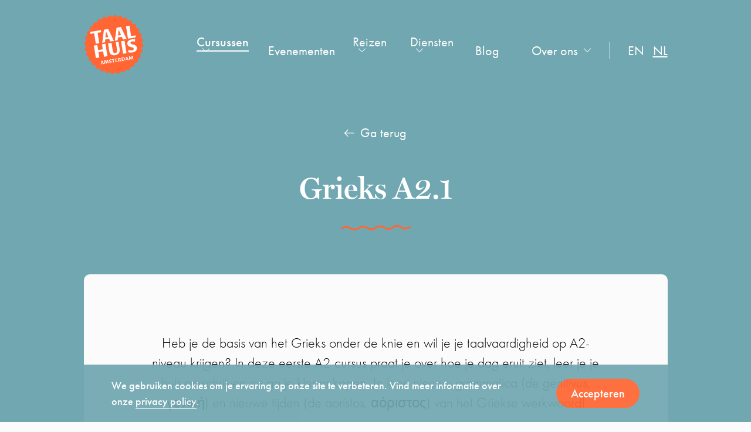

--- FILE ---
content_type: text/html; charset=UTF-8
request_url: https://taalhuisamsterdam.nl/nl/cursus/grieks-a2-1/
body_size: 94074
content:
<!doctype html>
<html lang="nl-NL">
<head>
    
    <!--
    ███████╗███████╗██████╗ ████████╗███████╗███╗   ███╗██████╗ ███████╗██████╗
    ██╔════╝██╔════╝██╔══██╗╚══██╔══╝██╔════╝████╗ ████║██╔══██╗██╔════╝██╔══██╗
    ███████╗█████╗  ██████╔╝   ██║   █████╗  ██╔████╔██║██████╔╝█████╗  ██████╔╝
    ╚════██║██╔══╝  ██╔═══╝    ██║   ██╔══╝  ██║╚██╔╝██║██╔══██╗██╔══╝  ██╔══██╗
    ███████║███████╗██║        ██║   ███████╗██║ ╚═╝ ██║██████╔╝███████╗██║  ██║
    ╚══════╝╚══════╝╚═╝        ╚═╝   ╚══════╝╚═╝     ╚═╝╚═════╝ ╚══════╝╚═╝  ╚═╝
    https://september.digital/
    -->

    
    <meta charset="utf-8">
    <meta http-equiv="X-UA-Compatible" content="IE=edge">
<script type="text/javascript">
/* <![CDATA[ */
var gform;gform||(document.addEventListener("gform_main_scripts_loaded",function(){gform.scriptsLoaded=!0}),document.addEventListener("gform/theme/scripts_loaded",function(){gform.themeScriptsLoaded=!0}),window.addEventListener("DOMContentLoaded",function(){gform.domLoaded=!0}),gform={domLoaded:!1,scriptsLoaded:!1,themeScriptsLoaded:!1,isFormEditor:()=>"function"==typeof InitializeEditor,callIfLoaded:function(o){return!(!gform.domLoaded||!gform.scriptsLoaded||!gform.themeScriptsLoaded&&!gform.isFormEditor()||(gform.isFormEditor()&&console.warn("The use of gform.initializeOnLoaded() is deprecated in the form editor context and will be removed in Gravity Forms 3.1."),o(),0))},initializeOnLoaded:function(o){gform.callIfLoaded(o)||(document.addEventListener("gform_main_scripts_loaded",()=>{gform.scriptsLoaded=!0,gform.callIfLoaded(o)}),document.addEventListener("gform/theme/scripts_loaded",()=>{gform.themeScriptsLoaded=!0,gform.callIfLoaded(o)}),window.addEventListener("DOMContentLoaded",()=>{gform.domLoaded=!0,gform.callIfLoaded(o)}))},hooks:{action:{},filter:{}},addAction:function(o,r,e,t){gform.addHook("action",o,r,e,t)},addFilter:function(o,r,e,t){gform.addHook("filter",o,r,e,t)},doAction:function(o){gform.doHook("action",o,arguments)},applyFilters:function(o){return gform.doHook("filter",o,arguments)},removeAction:function(o,r){gform.removeHook("action",o,r)},removeFilter:function(o,r,e){gform.removeHook("filter",o,r,e)},addHook:function(o,r,e,t,n){null==gform.hooks[o][r]&&(gform.hooks[o][r]=[]);var d=gform.hooks[o][r];null==n&&(n=r+"_"+d.length),gform.hooks[o][r].push({tag:n,callable:e,priority:t=null==t?10:t})},doHook:function(r,o,e){var t;if(e=Array.prototype.slice.call(e,1),null!=gform.hooks[r][o]&&((o=gform.hooks[r][o]).sort(function(o,r){return o.priority-r.priority}),o.forEach(function(o){"function"!=typeof(t=o.callable)&&(t=window[t]),"action"==r?t.apply(null,e):e[0]=t.apply(null,e)})),"filter"==r)return e[0]},removeHook:function(o,r,t,n){var e;null!=gform.hooks[o][r]&&(e=(e=gform.hooks[o][r]).filter(function(o,r,e){return!!(null!=n&&n!=o.tag||null!=t&&t!=o.priority)}),gform.hooks[o][r]=e)}});
/* ]]> */
</script>

    <meta name="viewport" content="width=device-width, initial-scale=1">
    <link rel="stylesheet" href="https://use.typekit.net/jqa8qkv.css">

    <link rel="apple-touch-icon" sizes="180x180" href="https://taalhuisamsterdam.nl/app/themes/taalhuis/assets/images/favicon2/apple-touch-icon.png">
    <link rel="icon" type="image/png" sizes="32x32" href="https://taalhuisamsterdam.nl/app/themes/taalhuis/assets/images/favicon2/favicon-32x32.png">
    <link rel="icon" type="image/png" sizes="16x16" href="https://taalhuisamsterdam.nl/app/themes/taalhuis/assets/images/favicon2/favicon-16x16.png">
    <link rel="manifest" href="https://taalhuisamsterdam.nl/app/themes/taalhuis/assets/images/favicon2/site.webmanifest">
    <link rel="mask-icon" href="https://taalhuisamsterdam.nl/app/themes/taalhuis/assets/images/favicon2/safari-pinned-tab.svg" color="#ff6633">
    <meta name="msapplication-TileColor" content="#ff0000">
    <meta name="theme-color" content="#ffffff">

    <script async="" src="https://www.google-analytics.com/analytics.js"></script>
    <script>
    (function(i,s,o,g,r,a,m){i['GoogleAnalyticsObject']=r;i[r]=i[r]||function(){
        (i[r].q=i[r].q||[]).push(arguments)},i[r].l=1*new Date();a=s.createElement(o),
        m=s.getElementsByTagName(o)[0];a.async=1;a.src=g;m.parentNode.insertBefore(a,m)
    })(window,document,'script','https://www.google-analytics.com/analytics.js','ga');
      ga('create', 'UA-98864933-1', 'auto');
      ga('send', 'pageview');
    </script>

    <script async="" src="https://connect.facebook.net/en_US/fbevents.js"></script>
    <script>
        !function(f,b,e,v,n,t,s)
        {if(f.fbq)return;n=f.fbq=function(){n.callMethod?
            n.callMethod.apply(n,arguments):n.queue.push(arguments)};
            if(!f._fbq)f._fbq=n;n.push=n;n.loaded=!0;n.version='2.0';
            n.queue=[];t=b.createElement(e);t.async=!0;
            t.src=v;s=b.getElementsByTagName(e)[0];
            s.parentNode.insertBefore(t,s)}(window,document,'script',
            'https://connect.facebook.net/en_US/fbevents.js');
        fbq('init', '433516970711210');
        fbq('track', 'PageView');
    </script>
    <noscript>
        <img height="1" width="1" src="https://www.facebook.com/tr?id=433516970711210&ev=PageView&noscript=1"/>
    </noscript>

    <meta name='robots' content='index, follow, max-image-preview:large, max-snippet:-1, max-video-preview:-1' />
<link rel="alternate" hreflang="nl" href="https://taalhuisamsterdam.nl/nl/cursus/grieks-a2-1/" />
<link rel="alternate" hreflang="en" href="https://taalhuisamsterdam.nl/course/greek-a2-1/" />
<link rel="alternate" hreflang="x-default" href="https://taalhuisamsterdam.nl/course/greek-a2-1/" />

	<!-- This site is optimized with the Yoast SEO Premium plugin v26.7 (Yoast SEO v26.7) - https://yoast.com/wordpress/plugins/seo/ -->
	<title>Grieks intermediate (A2.1)</title>
	<meta name="description" content="In deze interactieve cursus leer je steeds meer Grieks spreken. Je leert vertellen over je dag, hoe je je huis kunt omschrijven en je duikt in nieuwe grammatica." />
	<link rel="canonical" href="https://taalhuisamsterdam.nl/nl/cursus/grieks-a2-1/" />
	<meta property="og:locale" content="nl_NL" />
	<meta property="og:type" content="article" />
	<meta property="og:title" content="Grieks A2.1" />
	<meta property="og:description" content="In deze interactieve cursus leer je steeds meer Grieks spreken. Je leert vertellen over je dag, hoe je je huis kunt omschrijven en je duikt in nieuwe grammatica." />
	<meta property="og:url" content="https://taalhuisamsterdam.nl/nl/cursus/grieks-a2-1/" />
	<meta property="og:site_name" content="Taalhuis Amsterdam" />
	<meta property="article:publisher" content="https://www.facebook.com/taalhuisamsterdam/" />
	<meta name="twitter:card" content="summary_large_image" />
	<script type="application/ld+json" class="yoast-schema-graph">{"@context":"https://schema.org","@graph":[{"@type":"WebPage","@id":"https://taalhuisamsterdam.nl/nl/cursus/grieks-a2-1/","url":"https://taalhuisamsterdam.nl/nl/cursus/grieks-a2-1/","name":"Grieks intermediate (A2.1)","isPartOf":{"@id":"https://taalhuisamsterdam.nl/nl/#website"},"datePublished":"2025-11-24T12:56:24+00:00","description":"In deze interactieve cursus leer je steeds meer Grieks spreken. Je leert vertellen over je dag, hoe je je huis kunt omschrijven en je duikt in nieuwe grammatica.","breadcrumb":{"@id":"https://taalhuisamsterdam.nl/nl/cursus/grieks-a2-1/#breadcrumb"},"inLanguage":"nl-NL","potentialAction":[{"@type":"ReadAction","target":["https://taalhuisamsterdam.nl/nl/cursus/grieks-a2-1/"]}]},{"@type":"BreadcrumbList","@id":"https://taalhuisamsterdam.nl/nl/cursus/grieks-a2-1/#breadcrumb","itemListElement":[{"@type":"ListItem","position":1,"name":"Home","item":"https://taalhuisamsterdam.nl/nl/"},{"@type":"ListItem","position":2,"name":"Grieks A2.1"}]},{"@type":"WebSite","@id":"https://taalhuisamsterdam.nl/nl/#website","url":"https://taalhuisamsterdam.nl/nl/","name":"Taalhuis Amsterdam","description":"","publisher":{"@id":"https://taalhuisamsterdam.nl/nl/#organization"},"potentialAction":[{"@type":"SearchAction","target":{"@type":"EntryPoint","urlTemplate":"https://taalhuisamsterdam.nl/nl/?s={search_term_string}"},"query-input":{"@type":"PropertyValueSpecification","valueRequired":true,"valueName":"search_term_string"}}],"inLanguage":"nl-NL"},{"@type":"Organization","@id":"https://taalhuisamsterdam.nl/nl/#organization","name":"Taalhuis Amsterdam","url":"https://taalhuisamsterdam.nl/nl/","logo":{"@type":"ImageObject","inLanguage":"nl-NL","@id":"https://taalhuisamsterdam.nl/nl/#/schema/logo/image/","url":"https://taalhuisamsterdam.nl/app/uploads/2025/03/cropped-logo_taalhuis-oranje_CMYK.png","contentUrl":"https://taalhuisamsterdam.nl/app/uploads/2025/03/cropped-logo_taalhuis-oranje_CMYK.png","width":512,"height":512,"caption":"Taalhuis Amsterdam"},"image":{"@id":"https://taalhuisamsterdam.nl/nl/#/schema/logo/image/"},"sameAs":["https://www.facebook.com/taalhuisamsterdam/","https://www.instagram.com/taalhuis/"]}]}</script>
	<!-- / Yoast SEO Premium plugin. -->


<style id='wp-img-auto-sizes-contain-inline-css' type='text/css'>
img:is([sizes=auto i],[sizes^="auto," i]){contain-intrinsic-size:3000px 1500px}
/*# sourceURL=wp-img-auto-sizes-contain-inline-css */
</style>
<style id='classic-theme-styles-inline-css' type='text/css'>
/*! This file is auto-generated */
.wp-block-button__link{color:#fff;background-color:#32373c;border-radius:9999px;box-shadow:none;text-decoration:none;padding:calc(.667em + 2px) calc(1.333em + 2px);font-size:1.125em}.wp-block-file__button{background:#32373c;color:#fff;text-decoration:none}
/*# sourceURL=/wp-includes/css/classic-themes.min.css */
</style>
<link rel="stylesheet" href="https://taalhuisamsterdam.nl/app/themes/taalhuis/dist/css/main.css?id=225d61dcce546a8de9c5"><meta name="generator" content="WPML ver:4.8.6 stt:37,1;" />
<link rel="icon" href="https://taalhuisamsterdam.nl/app/uploads/2025/03/cropped-logo_taalhuis-oranje_CMYK-32x32.png" sizes="32x32">
<link rel="icon" href="https://taalhuisamsterdam.nl/app/uploads/2025/03/cropped-logo_taalhuis-oranje_CMYK-192x192.png" sizes="192x192">
<link rel="apple-touch-icon" href="https://taalhuisamsterdam.nl/app/uploads/2025/03/cropped-logo_taalhuis-oranje_CMYK-180x180.png">
<meta name="msapplication-TileImage" content="https://taalhuisamsterdam.nl/app/uploads/2025/03/cropped-logo_taalhuis-oranje_CMYK-270x270.png">

    <style id='global-styles-inline-css' type='text/css'>
:root{--wp--preset--aspect-ratio--square: 1;--wp--preset--aspect-ratio--4-3: 4/3;--wp--preset--aspect-ratio--3-4: 3/4;--wp--preset--aspect-ratio--3-2: 3/2;--wp--preset--aspect-ratio--2-3: 2/3;--wp--preset--aspect-ratio--16-9: 16/9;--wp--preset--aspect-ratio--9-16: 9/16;--wp--preset--color--black: #000000;--wp--preset--color--cyan-bluish-gray: #abb8c3;--wp--preset--color--white: #ffffff;--wp--preset--color--pale-pink: #f78da7;--wp--preset--color--vivid-red: #cf2e2e;--wp--preset--color--luminous-vivid-orange: #ff6900;--wp--preset--color--luminous-vivid-amber: #fcb900;--wp--preset--color--light-green-cyan: #7bdcb5;--wp--preset--color--vivid-green-cyan: #00d084;--wp--preset--color--pale-cyan-blue: #8ed1fc;--wp--preset--color--vivid-cyan-blue: #0693e3;--wp--preset--color--vivid-purple: #9b51e0;--wp--preset--gradient--vivid-cyan-blue-to-vivid-purple: linear-gradient(135deg,rgb(6,147,227) 0%,rgb(155,81,224) 100%);--wp--preset--gradient--light-green-cyan-to-vivid-green-cyan: linear-gradient(135deg,rgb(122,220,180) 0%,rgb(0,208,130) 100%);--wp--preset--gradient--luminous-vivid-amber-to-luminous-vivid-orange: linear-gradient(135deg,rgb(252,185,0) 0%,rgb(255,105,0) 100%);--wp--preset--gradient--luminous-vivid-orange-to-vivid-red: linear-gradient(135deg,rgb(255,105,0) 0%,rgb(207,46,46) 100%);--wp--preset--gradient--very-light-gray-to-cyan-bluish-gray: linear-gradient(135deg,rgb(238,238,238) 0%,rgb(169,184,195) 100%);--wp--preset--gradient--cool-to-warm-spectrum: linear-gradient(135deg,rgb(74,234,220) 0%,rgb(151,120,209) 20%,rgb(207,42,186) 40%,rgb(238,44,130) 60%,rgb(251,105,98) 80%,rgb(254,248,76) 100%);--wp--preset--gradient--blush-light-purple: linear-gradient(135deg,rgb(255,206,236) 0%,rgb(152,150,240) 100%);--wp--preset--gradient--blush-bordeaux: linear-gradient(135deg,rgb(254,205,165) 0%,rgb(254,45,45) 50%,rgb(107,0,62) 100%);--wp--preset--gradient--luminous-dusk: linear-gradient(135deg,rgb(255,203,112) 0%,rgb(199,81,192) 50%,rgb(65,88,208) 100%);--wp--preset--gradient--pale-ocean: linear-gradient(135deg,rgb(255,245,203) 0%,rgb(182,227,212) 50%,rgb(51,167,181) 100%);--wp--preset--gradient--electric-grass: linear-gradient(135deg,rgb(202,248,128) 0%,rgb(113,206,126) 100%);--wp--preset--gradient--midnight: linear-gradient(135deg,rgb(2,3,129) 0%,rgb(40,116,252) 100%);--wp--preset--font-size--small: 13px;--wp--preset--font-size--medium: 20px;--wp--preset--font-size--large: 36px;--wp--preset--font-size--x-large: 42px;--wp--preset--spacing--20: 0.44rem;--wp--preset--spacing--30: 0.67rem;--wp--preset--spacing--40: 1rem;--wp--preset--spacing--50: 1.5rem;--wp--preset--spacing--60: 2.25rem;--wp--preset--spacing--70: 3.38rem;--wp--preset--spacing--80: 5.06rem;--wp--preset--shadow--natural: 6px 6px 9px rgba(0, 0, 0, 0.2);--wp--preset--shadow--deep: 12px 12px 50px rgba(0, 0, 0, 0.4);--wp--preset--shadow--sharp: 6px 6px 0px rgba(0, 0, 0, 0.2);--wp--preset--shadow--outlined: 6px 6px 0px -3px rgb(255, 255, 255), 6px 6px rgb(0, 0, 0);--wp--preset--shadow--crisp: 6px 6px 0px rgb(0, 0, 0);}:where(.is-layout-flex){gap: 0.5em;}:where(.is-layout-grid){gap: 0.5em;}body .is-layout-flex{display: flex;}.is-layout-flex{flex-wrap: wrap;align-items: center;}.is-layout-flex > :is(*, div){margin: 0;}body .is-layout-grid{display: grid;}.is-layout-grid > :is(*, div){margin: 0;}:where(.wp-block-columns.is-layout-flex){gap: 2em;}:where(.wp-block-columns.is-layout-grid){gap: 2em;}:where(.wp-block-post-template.is-layout-flex){gap: 1.25em;}:where(.wp-block-post-template.is-layout-grid){gap: 1.25em;}.has-black-color{color: var(--wp--preset--color--black) !important;}.has-cyan-bluish-gray-color{color: var(--wp--preset--color--cyan-bluish-gray) !important;}.has-white-color{color: var(--wp--preset--color--white) !important;}.has-pale-pink-color{color: var(--wp--preset--color--pale-pink) !important;}.has-vivid-red-color{color: var(--wp--preset--color--vivid-red) !important;}.has-luminous-vivid-orange-color{color: var(--wp--preset--color--luminous-vivid-orange) !important;}.has-luminous-vivid-amber-color{color: var(--wp--preset--color--luminous-vivid-amber) !important;}.has-light-green-cyan-color{color: var(--wp--preset--color--light-green-cyan) !important;}.has-vivid-green-cyan-color{color: var(--wp--preset--color--vivid-green-cyan) !important;}.has-pale-cyan-blue-color{color: var(--wp--preset--color--pale-cyan-blue) !important;}.has-vivid-cyan-blue-color{color: var(--wp--preset--color--vivid-cyan-blue) !important;}.has-vivid-purple-color{color: var(--wp--preset--color--vivid-purple) !important;}.has-black-background-color{background-color: var(--wp--preset--color--black) !important;}.has-cyan-bluish-gray-background-color{background-color: var(--wp--preset--color--cyan-bluish-gray) !important;}.has-white-background-color{background-color: var(--wp--preset--color--white) !important;}.has-pale-pink-background-color{background-color: var(--wp--preset--color--pale-pink) !important;}.has-vivid-red-background-color{background-color: var(--wp--preset--color--vivid-red) !important;}.has-luminous-vivid-orange-background-color{background-color: var(--wp--preset--color--luminous-vivid-orange) !important;}.has-luminous-vivid-amber-background-color{background-color: var(--wp--preset--color--luminous-vivid-amber) !important;}.has-light-green-cyan-background-color{background-color: var(--wp--preset--color--light-green-cyan) !important;}.has-vivid-green-cyan-background-color{background-color: var(--wp--preset--color--vivid-green-cyan) !important;}.has-pale-cyan-blue-background-color{background-color: var(--wp--preset--color--pale-cyan-blue) !important;}.has-vivid-cyan-blue-background-color{background-color: var(--wp--preset--color--vivid-cyan-blue) !important;}.has-vivid-purple-background-color{background-color: var(--wp--preset--color--vivid-purple) !important;}.has-black-border-color{border-color: var(--wp--preset--color--black) !important;}.has-cyan-bluish-gray-border-color{border-color: var(--wp--preset--color--cyan-bluish-gray) !important;}.has-white-border-color{border-color: var(--wp--preset--color--white) !important;}.has-pale-pink-border-color{border-color: var(--wp--preset--color--pale-pink) !important;}.has-vivid-red-border-color{border-color: var(--wp--preset--color--vivid-red) !important;}.has-luminous-vivid-orange-border-color{border-color: var(--wp--preset--color--luminous-vivid-orange) !important;}.has-luminous-vivid-amber-border-color{border-color: var(--wp--preset--color--luminous-vivid-amber) !important;}.has-light-green-cyan-border-color{border-color: var(--wp--preset--color--light-green-cyan) !important;}.has-vivid-green-cyan-border-color{border-color: var(--wp--preset--color--vivid-green-cyan) !important;}.has-pale-cyan-blue-border-color{border-color: var(--wp--preset--color--pale-cyan-blue) !important;}.has-vivid-cyan-blue-border-color{border-color: var(--wp--preset--color--vivid-cyan-blue) !important;}.has-vivid-purple-border-color{border-color: var(--wp--preset--color--vivid-purple) !important;}.has-vivid-cyan-blue-to-vivid-purple-gradient-background{background: var(--wp--preset--gradient--vivid-cyan-blue-to-vivid-purple) !important;}.has-light-green-cyan-to-vivid-green-cyan-gradient-background{background: var(--wp--preset--gradient--light-green-cyan-to-vivid-green-cyan) !important;}.has-luminous-vivid-amber-to-luminous-vivid-orange-gradient-background{background: var(--wp--preset--gradient--luminous-vivid-amber-to-luminous-vivid-orange) !important;}.has-luminous-vivid-orange-to-vivid-red-gradient-background{background: var(--wp--preset--gradient--luminous-vivid-orange-to-vivid-red) !important;}.has-very-light-gray-to-cyan-bluish-gray-gradient-background{background: var(--wp--preset--gradient--very-light-gray-to-cyan-bluish-gray) !important;}.has-cool-to-warm-spectrum-gradient-background{background: var(--wp--preset--gradient--cool-to-warm-spectrum) !important;}.has-blush-light-purple-gradient-background{background: var(--wp--preset--gradient--blush-light-purple) !important;}.has-blush-bordeaux-gradient-background{background: var(--wp--preset--gradient--blush-bordeaux) !important;}.has-luminous-dusk-gradient-background{background: var(--wp--preset--gradient--luminous-dusk) !important;}.has-pale-ocean-gradient-background{background: var(--wp--preset--gradient--pale-ocean) !important;}.has-electric-grass-gradient-background{background: var(--wp--preset--gradient--electric-grass) !important;}.has-midnight-gradient-background{background: var(--wp--preset--gradient--midnight) !important;}.has-small-font-size{font-size: var(--wp--preset--font-size--small) !important;}.has-medium-font-size{font-size: var(--wp--preset--font-size--medium) !important;}.has-large-font-size{font-size: var(--wp--preset--font-size--large) !important;}.has-x-large-font-size{font-size: var(--wp--preset--font-size--x-large) !important;}
/*# sourceURL=global-styles-inline-css */
</style>
</head>

<body class="wp-singular course-template-default single single-course postid-12930 wp-theme-taalhuis grieks-a2-1">
    
<div class="cookie-warning">
    <div class="container">
        <div class="cookie-warning__inner">
            <p class="cookie-warning__txt">
                We gebruiken cookies om je ervaring op onze site te verbeteren. Vind meer informatie over onze <a href="https://taalhuisamsterdam.nl/nl/privacyverklaring/" target="_blank" rel="noopener noreferrer">privacy policy</a>.
            </p>
            <div>
                <a class="btn btn--orange cookie-warning__accept" href="#" class="btn btn--orange">
                    Accepteren                </a>
            </div>

        </div>
    </div>

</div>

<header class="header header--single-course">
    <div class="container">
        <div class="header__wrapper">
            <a class="header__brand" href="https://taalhuisamsterdam.nl/nl/">
                <img class="header__logo"
                     src="https://taalhuisamsterdam.nl/app/themes/taalhuis/dist/images/logo_taalhuis2.svg" alt="Taalhuis">
            </a>
            <button class="hamburger hamburger--squeeze" type="button" aria-label="mobile menu">
					<span class="hamburger-box">
						<span class="hamburger-inner"></span>
					</span>
            </button>

            <nav class="navbar navbar--default">
                
<div class="navbar__wrapper">
    <ul id="menu-language" class="navmenu navmenu--language">
                <ul class="language-switcher">
                    <li class="">
                <a href="https://taalhuisamsterdam.nl/course/greek-a2-1/">en</a>
            </li>
                        <li class="is-active">
                <a href="https://taalhuisamsterdam.nl/nl/cursus/grieks-a2-1/">nl</a>
            </li>
                    </ul>
            </ul>
    <div class="menuwrapper">
        <ul class="navmenu navmenu--primary">
                            <li class="menu-item">
                    <a href="https://taalhuisamsterdam.nl/nl/cursussen/" class="nav_hassubmenu is-active" data-menu="1">
                        Cursussen                        <svg class="icon icon-dropdown">
                            <use xlink:href="#icon-dropdown"></use>
                        </svg>
                    </a>
                </li>
                                <li class="menu-item">
                    <a href="https://taalhuisamsterdam.nl/nl/evenementen/" class="">
                        Evenementen                    </a>
                </li>
                                <li class="menu-item">
                    <a href="https://taalhuisamsterdam.nl/nl/reizen/"
                        class="nav_hassubmenu "
                        data-menu="2">
                        Reizen                        <svg class="icon icon-dropdown">
                            <use xlink:href="#icon-dropdown"></use>
                        </svg>
                    </a>
                </li>
                                <li class="menu-item">
                    <a 
                        href="https://taalhuisamsterdam.nl/nl/diensten/" 
                        class="nav_hassubmenu"
                        data-menu="3"                    >
                        Diensten                                                    <svg class="icon icon-dropdown">
                                <use xlink:href="#icon-dropdown"></use>
                            </svg>
                                                </a>
                </li>
                                <li class="menu-item">
                    <a href="https://taalhuisamsterdam.nl/nl/blog/" class="">
                        Blog                    </a>
                </li>
                        </ul>
    </div>

    <ul id="menu-right" class="navmenu-right">
                    <li class="menu-item">
                <a 
                    href="https://taalhuisamsterdam.nl/nl/over/" 
                    class="nav_hassubmenu"
                    data-menu="4"                >
                    Over ons                                            <svg class="icon icon-dropdown">
                            <use xlink:href="#icon-dropdown"></use>
                        </svg>
                                        </a>
            </li>
                    <ul class="language-switcher">
                    <li class="">
                <a href="https://taalhuisamsterdam.nl/course/greek-a2-1/">en</a>
            </li>
                        <li class="is-active">
                <a href="https://taalhuisamsterdam.nl/nl/cursus/grieks-a2-1/">nl</a>
            </li>
                    </ul>
            </ul>
</div>


<div class="submenu-collection">
    <div class="taalhuis-submenu" data-menu="1">
        <div class="taalhuis-submenu__menu taalhuis-submenu--courses">
            <div class="taalhuis-submenu__column taalhuis-submenu__column--first">

                <ul class="taalhuis-audiences">
                                                <li class="languagelink volwassenen">
                                <div data-language="volwassenen">
                                    Voor volwassenen                                </div>
                            </li>
                                                        <li class="languagelink kinderen">
                                <div data-language="kinderen">
                                    Voor kinderen                                </div>
                            </li>
                            
                                    </ul>
            </div>
            <div class="taalhuis-submenu__column taalhuis-submenu__column--languages taalhuis-submenu__column--last">

                                    <div class="taalhuis-languages volwassenen" data-courselanguage="volwassenen">
                                                     <div><ul>

                            
                                                                    <li>
                                        <a href="https://taalhuisamsterdam.nl/nl/cursusselectie/nederlands-als-tweede-taal/"
                                           class="">Nederlands</a>
                                    </li>
                                    
                                                                    <li>
                                        <a href="https://taalhuisamsterdam.nl/nl/cursusselectie/italiaans/"
                                           class="">Italiaans</a>
                                    </li>
                                    
                                                                    <li>
                                        <a href="https://taalhuisamsterdam.nl/nl/cursusselectie/frans/"
                                           class="">Frans</a>
                                    </li>
                                    
                                                                    <li>
                                        <a href="https://taalhuisamsterdam.nl/nl/cursusselectie/farsi-voor-volwassenen/"
                                           class="">Farsi</a>
                                    </li>
                                    
                                                                    <li>
                                        <a href="https://taalhuisamsterdam.nl/nl/cursusselectie/arabisch-voor-volwassenen/"
                                           class="">Arabisch</a>
                                    </li>
                                    
                                                                    <li>
                                        <a href="https://taalhuisamsterdam.nl/nl/cursusselectie/turks/"
                                           class="">Turks</a>
                                    </li>
                                    
                                                                    <li>
                                        <a href="https://taalhuisamsterdam.nl/nl/cursusselectie/grieks/"
                                           class="">Grieks</a>
                                    </li>
                                    </ul></div><div><ul>
                                                                    <li>
                                        <a href="https://taalhuisamsterdam.nl/nl/cursusselectie/engels-voor-volwassenen/"
                                           class="">Engels</a>
                                    </li>
                                    
                                                                    <li>
                                        <a href="https://taalhuisamsterdam.nl/nl/cursusselectie/hebreeuws/"
                                           class="">Hebreeuws</a>
                                    </li>
                                    
                                                                    <li>
                                        <a href="https://taalhuisamsterdam.nl/nl/cursusselectie/spaans-2/"
                                           class="">Spaans</a>
                                    </li>
                                    
                                                                    <li>
                                        <a href="https://taalhuisamsterdam.nl/nl/cursusselectie/catalaans/"
                                           class="">Catalaans</a>
                                    </li>
                                                                     </ul></div>                     </div>
                                    <div class="taalhuis-languages kinderen" data-courselanguage="kinderen">
                                                     <div><ul>

                            
                                                                    <li>
                                        <a href="https://taalhuisamsterdam.nl/nl/cursusselectie/arabisch-voor-kinderen/"
                                           class="">Arabisch</a>
                                    </li>
                                    
                                                                    <li>
                                        <a href="https://taalhuisamsterdam.nl/nl/cursusselectie/grieks-voor-kinderen/"
                                           class="">Grieks</a>
                                    </li>
                                    
                                                                    <li>
                                        <a href="https://taalhuisamsterdam.nl/nl/cursusselectie/italiaans-voor-kinderen/"
                                           class="">Italiaans</a>
                                    </li>
                                    
                                                                    <li>
                                        <a href="https://taalhuisamsterdam.nl/nl/cursusselectie/turks-voor-kinderen/"
                                           class="">Turks</a>
                                    </li>
                                    
                                                                    <li>
                                        <a href="https://taalhuisamsterdam.nl/nl/cursusselectie/engels-voor-kinderen/"
                                           class="">Engels</a>
                                    </li>
                                                                     </ul></div>                     </div>
                                    <div class="taalhuis-languages docenten" data-courselanguage="docenten">
                                            </div>
                            </div>
        </div>
    </div>
    <div class="taalhuis-submenu" data-menu="2">
        <div class="taalhuis-submenu__menu taalhuis-submenu--trips">
            <div class="taalhuis-submenu__column">
                <ul>
                                                <li>
                                <a href="https://taalhuisamsterdam.nl/nl/reis/nederlands-op-schiermonnikoog-1-4-mei-2026/"
                                   class="">Nederlands op Schiermonnikoog (1-4 mei 2026)</a>
                            </li>
                                                        <li>
                                <a href="https://taalhuisamsterdam.nl/nl/trip/italian-in-torino/"
                                   class="">Italian in Torino (13-17 April 2026)</a>
                            </li>
                                                        <li>
                                <a href="https://taalhuisamsterdam.nl/nl/reis/greek-in-pelion/"
                                   class="">Nieuwgrieks in Pilion (27-31 juli 2026)</a>
                            </li>
                                                        <li>
                                <a href="https://taalhuisamsterdam.nl/nl/reis/italiaans-in-rome-bij-dilit/"
                                   class="">Italiaans in Rome bij Dilit</a>
                            </li>
                                            </ul>
            </div>
        </div>
    </div>
            <div class="taalhuis-submenu taalhuis-submenu--normal" data-menu="3">
            <div class="taalhuis-submenu__menu">
                <div class="taalhuis-submenu__column">
                    <ul>
                                                    <li>
                                <a href="https://taalhuisamsterdam.nl/nl/boeken/"
                                class="">Boeken en café</a>
                            </li>
                                                        <li>
                                <a href="https://taalhuisamsterdam.nl/nl/diensten/verhuur/"
                                class="">Verhuur</a>
                            </li>
                                                        <li>
                                <a href="https://taalhuisamsterdam.nl/nl/bedrijfscursussen/"
                                class="">Bedrijfscursussen</a>
                            </li>
                                                        <li>
                                <a href="https://taalhuisamsterdam.nl/nl/diensten/privelessen/"
                                class="">Privélessen</a>
                            </li>
                                                        <li>
                                <a href="https://taalhuisamsterdam.nl/nl/bibliotheek/"
                                class="">Bibliotheek</a>
                            </li>
                                                        <li>
                                <a href="https://taalhuisamsterdam.nl/nl/cils-2/"
                                class="">CILS official Italian exams</a>
                            </li>
                                                </ul>
                </div>
            </div>
        </div>
                <div class="taalhuis-submenu taalhuis-submenu--normal" data-menu="4">
            <div class="taalhuis-submenu__menu">
                <div class="taalhuis-submenu__column">
                    <ul>
                                                    <li>
                                <a href="https://taalhuisamsterdam.nl/nl/locations/"
                                class="">Contact</a>
                            </li>
                                                        <li>
                                <a href="https://taalhuisamsterdam.nl/nl/about/our-teachers/"
                                class="">Our teachers</a>
                            </li>
                                                        <li>
                                <a href="https://taalhuisamsterdam.nl/nl/working-at-taalhuis-amsterdam/"
                                class="">Working at Taalhuis Amsterdam</a>
                            </li>
                                                </ul>
                </div>
            </div>
        </div>
        </div>            </nav>
        </div>
            <a href="https://taalhuisamsterdam.nl/nl/cursusselectie/grieks/" class="backlink backlink--header"><svg class="icon icon-icon_arrow-white"><use xlink:href="#icon-icon_arrow-white"></use></svg>Ga terug</a>
        <h1 class="title title--page">
    Grieks A2.1        <svg class="icon icon-curl">
            <use xlink:href="#icon-curl"></use>
        </svg>
        </h1>    </div>
</header>



    <div class="page-header">
        <div class="page-header__text">
            <a href="https://taalhuisamsterdam.nl/nl/cursusselectie/grieks/" class="backlink backlink--course">
                <svg class="icon icon-icon_arrow-black">
                    <use xlink:href="#icon-icon_arrow-black"></use>
                </svg>
                Ga terug</a>
            <h1 class="heading page__title hide-desktop">
                Grieks A2.1            </h1>
            <svg class="icon icon-curl hide-desktop">
                <use xlink:href="#icon-curl"></use>
            </svg>
            <div class="block-wysiwyg"><p>Heb je de basis van het Grieks onder de knie en wil je je taalvaardigheid op A2-niveau krijgen? In deze eerste A2-cursus praat je over hoe je dag eruit ziet, leer je je huis omschrijven en ga je kleren kopen. Je leert nieuwe grammatica (de genitivus, γενική) en nieuwe tijden (de aoristos, αόριστος) van het Griekse werkwoord!</p>
<p>In deze cursus behandelen we hoofdstuk 10-13 van ‘<em>Ελληνικά Α’.</em></p>
</div>
            <svg class="icon icon-curl hide-mobile">
                <use xlink:href="#icon-curl"></use>
            </svg>
        </div>
    </div>

    <section class="coursemoments">
        <div class="container">
            <h1>Grieks A2.1</h1>
            <svg class="icon icon-curl hide-desktop">
                <use xlink:href="#icon-curl"></use>
            </svg>
                                                                <div class="coursemoment coursemoment--full">
                                <div class="coursemoment__left">
                                            <h3>Dinsdag 19:00-20:30</h3>
                                        <div class="coursemoment-dates">
                        <p>
                            Begin: 13 januari 2026 - Einde: 7 april 2026                        </p>
                                                    <p>Geen les: 24 februari</p>
                                            </div>
                    <div class="coursemoment-icons">
                                                    <div class="coursemoment-icons__item">
                                <svg class="icon icon-calendar">
                                    <use xlink:href="#icon-calendar"></use>
                                </svg>
                                12 lessen                            </div>
                                                                            <div class="coursemoment-icons__item">
                                <svg class="icon icon-clock">
                                    <use xlink:href="#icon-clock"></use>
                                </svg>
                                1,5 uur                            </div>
                                                                            <div class="coursemoment-icons__item">
                                <svg class="icon icon-location">
                                    <use xlink:href="#icon-location"></use>
                                </svg>
                                Gerard Doustraat 220                            </div>
                                            </div>
                </div>
                <div class="coursemoment__right coursemoment__right--full">
                    <span class="coursemoment__price">€ 340,00</span>
                                            <div class="coursemoment__full">Deze cursus is helaas vol. <a
                                    href="mailto:info@taalhuisamsterdam.nl?Subject=%20Waitinglist%20-%20Grieks%20A2.1%20Grieks%20A2.1%20%26%238211%3B%20Dinsdag%2019%3A00-20%3A30">Zet mij op de wachtlijst.</a></div>
                                        </div>
                                    </div>
                        </div>
    </section>
    
    <section class="teaching-materials">
        <div class="container">
            <h1>Lesmateriaal</h1>
            <svg class="icon icon-curl">
                <use xlink:href="#icon-curl"></use>
            </svg>

            <ul class="materials">
                                                            <li class="material-item">
                            <h2 class="material-item__title hide-desktop">Ελληνικά A&#8217; / Ellinika A</h2>
                            <div class="material-item-content">
                                <div class="material-item__image">
                                    <img width="718" height="960" src="https://taalhuisamsterdam.nl/app/uploads/2019/11/page1.jpg" class="attachment-original size-original" alt="" srcset="https://taalhuisamsterdam.nl/app/uploads/2019/11/page1-173x234.jpg 173w, " sizes="(max-width: 718px) 100vw, 718px" decoding="async" fetchpriority="high" />                                </div>
                                <div class="material-item-text">
                                    <h2 class="material-item__title hide-mobile">Ελληνικά A&#8217; / Ellinika A</h2>
                                                                            <p class="material-item-text__excerpt">A communicative approach to learning Greek as a second language. </p>
                                                                                                                <p class="material-item-text__price">€ 33,50</p>
                                                                    </div>
                            </div>
                        </li>
                                                </ul>
                    </div>
    </section>

    <section class="our-teachers">
        <div class="container">
                        <h1>Onze docenten Grieks</h1>
            <svg class="icon icon-curl">
                <use xlink:href="#icon-curl"></use>
            </svg>
            <div class="teacher-wrapper">
                                        <a href="https://taalhuisamsterdam.nl/nl/docent/stefania-papanikolaou/" class="teacher-item">
                            <div class="teacher-item__image">
                                <img width="1881" height="2560" src="https://taalhuisamsterdam.nl/app/uploads/2020/06/Stefania-scaled-e1639487365960.jpg" class="attachment-original size-original" alt="Stefania Papanikolaou" srcset="https://taalhuisamsterdam.nl/app/uploads/2020/06/Stefania-202x252.jpg 202w, " sizes="(max-width: 1881px) 100vw, 1881px" decoding="async" />                            </div>
                            <h3 class="teacher-item__title">Stefania Papanikolaou</h3>
                        </a>
                                                <a href="https://taalhuisamsterdam.nl/nl/docent/myrte-jansen/" class="teacher-item">
                            <div class="teacher-item__image">
                                <img width="508" height="572" src="https://taalhuisamsterdam.nl/app/uploads/2019/11/Myrte.jpg" class="attachment-original size-original" alt="Myrte Jansen" srcset="https://taalhuisamsterdam.nl/app/uploads/2019/11/Myrte-202x252.jpg 202w, " sizes="(max-width: 508px) 100vw, 508px" decoding="async" />                            </div>
                            <h3 class="teacher-item__title">Myrte Jansen</h3>
                        </a>
                                                <a href="https://taalhuisamsterdam.nl/nl/docent/maro-lazarou/" class="teacher-item">
                            <div class="teacher-item__image">
                                <img width="2560" height="1633" src="https://taalhuisamsterdam.nl/app/uploads/2021/12/IMG_2157-scaled.jpg" class="attachment-original size-original" alt="" srcset="https://taalhuisamsterdam.nl/app/uploads/2021/12/IMG_2157-202x252.jpg 202w, " sizes="(max-width: 2560px) 100vw, 2560px" decoding="async" />                            </div>
                            <h3 class="teacher-item__title">Maro Lazarou</h3>
                        </a>
                                                <a href="https://taalhuisamsterdam.nl/nl/docent/annita-kechlimpari/" class="teacher-item">
                            <div class="teacher-item__image">
                                <img width="1716" height="1891" src="https://taalhuisamsterdam.nl/app/uploads/2024/02/Annita-Kechlimpari-scaled-e1708698868669.jpg" class="attachment-original size-original" alt="" srcset="https://taalhuisamsterdam.nl/app/uploads/2024/02/Annita-Kechlimpari-scaled-e1708698868669-202x252.jpg 202w, " sizes="(max-width: 1716px) 100vw, 1716px" decoding="async" />                            </div>
                            <h3 class="teacher-item__title">Annita Kechlimpari</h3>
                        </a>
                                    </div>
        </div>
    </section>

<footer class="footer">

    <div class="footer-top">
        <div class="container">
            <img class="footer__logo" src="https://taalhuisamsterdam.nl/app/themes/taalhuis/dist/images/logo_taalhuis2.svg" alt="Taalhuis">
            <div class="footer-top__wrapper">
                <div class="footer-top__column">
                    <h2 class="title title--footer">Vragen?<br>
                        We helpen je graag!</h2>
                                            <a href="https://taalhuisamsterdam.nl/about/#faq" class="btn btn--white-border">
                            Frequently asked questions                        </a>
                                    </div>
                <div class="footer-top__column">
                    <nav class="navbar navbar--footer-top">
                        <ul id="menu-footer" class="navmenu navmenu--footer-top">
                                                        <li class="menu-item">
                                <a href="https://taalhuisamsterdam.nl/nl/cursussen/">Cursussen</a>
                            </li>
                            <li class="menu-item">
                                <a href="https://taalhuisamsterdam.nl/nl/evenementen/">Evenementen</a>
                            </li>
                            <li class="menu-item">
                                <a href="https://taalhuisamsterdam.nl/nl/reizen/">Reizen</a>
                            </li>
                            <li class="menu-item">
                                <a href="https://taalhuisamsterdam.nl/nl/blog/">Blog</a>
                            </li>
                            <li class="menu-item">
                                <a href="https://taalhuisamsterdam.nl/nl/over/">Over ons</a>
                            </li>
                            <li class="menu-item">
                                <a href="https://taalhuisamsterdam.nl/nl/diensten/">Diensten</a>
                            </li>
                        </ul>
                    </nav>
                </div>
                <div class="footer-top__column">
                    
                <div class='gf_browser_chrome gform_wrapper gform_legacy_markup_wrapper gform-theme--no-framework form--newsletter_wrapper' data-form-theme='legacy' data-form-index='0' id='gform_wrapper_1' ><div id='gf_1' class='gform_anchor' tabindex='-1'></div>
                        <div class='gform_heading'>
                            <p class='gform_description'>Blijf op de hoogte van onze cursussen en evenementen</p>
                        </div><form method='post' enctype='multipart/form-data'  id='gform_1' class='form--newsletter' action='/nl/cursus/grieks-a2-1/#gf_1' data-formid='1' novalidate>
                        <div class='gform-body gform_body'><ul id='gform_fields_1' class='gform_fields top_label form_sublabel_below description_below validation_below'><li id="field_1_1" class="gfield gfield--type-email gfield--input-type-email field_sublabel_below gfield--no-description field_description_below hidden_label field_validation_below gfield_visibility_visible"  data-js-reload="field_1_1" ><label class='gfield_label gform-field-label screen-reader-text' for='input_1_1'>Je e-mailadres</label><div class='ginput_container ginput_container_email'>
                            <input name='input_1' id='input_1_1' type='email' value='' class='medium'   placeholder='Je e-mailadres'  aria-invalid="false"  />
                        </div></li><li id="field_1_2" class="gfield gfield--type-honeypot gform_validation_container field_sublabel_below gfield--has-description field_description_below field_validation_below gfield_visibility_visible"  data-js-reload="field_1_2" ><label class='gfield_label gform-field-label' for='input_1_2'>Name</label><div class='ginput_container'><input name='input_2' id='input_1_2' type='text' value='' autocomplete='new-password'/></div><div class='gfield_description' id='gfield_description_1_2'>Dit veld is bedoeld voor validatiedoeleinden en moet niet worden gewijzigd.</div></li></ul></div>
        <div class='gform-footer gform_footer top_label'> <input type='submit' id='gform_submit_button_1' class="gform_button button btn btn--orange" onclick='gform.submission.handleButtonClick(this);' data-submission-type='submit' value='Abonneer je op onze nieuwsbrief'  /> 
            <input type='hidden' class='gform_hidden' name='gform_submission_method' data-js='gform_submission_method_1' value='postback' />
            <input type='hidden' class='gform_hidden' name='gform_theme' data-js='gform_theme_1' id='gform_theme_1' value='legacy' />
            <input type='hidden' class='gform_hidden' name='gform_style_settings' data-js='gform_style_settings_1' id='gform_style_settings_1' value='' />
            <input type='hidden' class='gform_hidden' name='is_submit_1' value='1' />
            <input type='hidden' class='gform_hidden' name='gform_submit' value='1' />
            
            <input type='hidden' class='gform_hidden' name='gform_unique_id' value='' />
            <input type='hidden' class='gform_hidden' name='state_1' value='WyJbXSIsIjJlZDJhNjdiN2M3NThjMWVkOTRkMjM5YjFkMzhhMTBlIl0=' />
            <input type='hidden' autocomplete='off' class='gform_hidden' name='gform_target_page_number_1' id='gform_target_page_number_1' value='0' />
            <input type='hidden' autocomplete='off' class='gform_hidden' name='gform_source_page_number_1' id='gform_source_page_number_1' value='1' />
            <input type='hidden' name='gform_field_values' value='' />
            
        </div>
                        </form>
                        </div><script type="text/javascript">
/* <![CDATA[ */
 gform.initializeOnLoaded( function() {gformInitSpinner( 1, 'https://taalhuisamsterdam.nl/app/plugins/gravityforms/images/spinner.svg', true );jQuery('#gform_ajax_frame_1').on('load',function(){var contents = jQuery(this).contents().find('*').html();var is_postback = contents.indexOf('GF_AJAX_POSTBACK') >= 0;if(!is_postback){return;}var form_content = jQuery(this).contents().find('#gform_wrapper_1');var is_confirmation = jQuery(this).contents().find('#gform_confirmation_wrapper_1').length > 0;var is_redirect = contents.indexOf('gformRedirect(){') >= 0;var is_form = form_content.length > 0 && ! is_redirect && ! is_confirmation;var mt = parseInt(jQuery('html').css('margin-top'), 10) + parseInt(jQuery('body').css('margin-top'), 10) + 100;if(is_form){jQuery('#gform_wrapper_1').html(form_content.html());if(form_content.hasClass('gform_validation_error')){jQuery('#gform_wrapper_1').addClass('gform_validation_error');} else {jQuery('#gform_wrapper_1').removeClass('gform_validation_error');}setTimeout( function() { /* delay the scroll by 50 milliseconds to fix a bug in chrome */ jQuery(document).scrollTop(jQuery('#gform_wrapper_1').offset().top - mt); }, 50 );if(window['gformInitDatepicker']) {gformInitDatepicker();}if(window['gformInitPriceFields']) {gformInitPriceFields();}var current_page = jQuery('#gform_source_page_number_1').val();gformInitSpinner( 1, 'https://taalhuisamsterdam.nl/app/plugins/gravityforms/images/spinner.svg', true );jQuery(document).trigger('gform_page_loaded', [1, current_page]);window['gf_submitting_1'] = false;}else if(!is_redirect){var confirmation_content = jQuery(this).contents().find('.GF_AJAX_POSTBACK').html();if(!confirmation_content){confirmation_content = contents;}jQuery('#gform_wrapper_1').replaceWith(confirmation_content);jQuery(document).scrollTop(jQuery('#gf_1').offset().top - mt);jQuery(document).trigger('gform_confirmation_loaded', [1]);window['gf_submitting_1'] = false;wp.a11y.speak(jQuery('#gform_confirmation_message_1').text());}else{jQuery('#gform_1').append(contents);if(window['gformRedirect']) {gformRedirect();}}jQuery(document).trigger("gform_pre_post_render", [{ formId: "1", currentPage: "current_page", abort: function() { this.preventDefault(); } }]);                if (event && event.defaultPrevented) {                return;         }        const gformWrapperDiv = document.getElementById( "gform_wrapper_1" );        if ( gformWrapperDiv ) {            const visibilitySpan = document.createElement( "span" );            visibilitySpan.id = "gform_visibility_test_1";            gformWrapperDiv.insertAdjacentElement( "afterend", visibilitySpan );        }        const visibilityTestDiv = document.getElementById( "gform_visibility_test_1" );        let postRenderFired = false;                function triggerPostRender() {            if ( postRenderFired ) {                return;            }            postRenderFired = true;            gform.core.triggerPostRenderEvents( 1, current_page );            if ( visibilityTestDiv ) {                visibilityTestDiv.parentNode.removeChild( visibilityTestDiv );            }        }        function debounce( func, wait, immediate ) {            var timeout;            return function() {                var context = this, args = arguments;                var later = function() {                    timeout = null;                    if ( !immediate ) func.apply( context, args );                };                var callNow = immediate && !timeout;                clearTimeout( timeout );                timeout = setTimeout( later, wait );                if ( callNow ) func.apply( context, args );            };        }        const debouncedTriggerPostRender = debounce( function() {            triggerPostRender();        }, 200 );        if ( visibilityTestDiv && visibilityTestDiv.offsetParent === null ) {            const observer = new MutationObserver( ( mutations ) => {                mutations.forEach( ( mutation ) => {                    if ( mutation.type === 'attributes' && visibilityTestDiv.offsetParent !== null ) {                        debouncedTriggerPostRender();                        observer.disconnect();                    }                });            });            observer.observe( document.body, {                attributes: true,                childList: false,                subtree: true,                attributeFilter: [ 'style', 'class' ],            });        } else {            triggerPostRender();        }    } );} ); 
/* ]]> */
</script>
                </div>
            </div>
        </div>
    </div>

    <div class="footer-bottom">
        <div class="container">
            <nav class="navbar navbar--footer-bottom">
                <div class="navbar__wrapper">
                                        <ul class="navmenu navmenu--footer-bottom">
                        <li class="menu-item">Taalhuis Amsterdam</li>
                                                    <li class="menu-item">
                                <a href="https://taalhuisamsterdam.nl/nl/privacyverklaring/">
                                    Privacyverklaring</a>
                            </li>
                                                        <li class="menu-item">
                                <a href="https://taalhuisamsterdam.nl/nl/terms-and-conditions/">
                                    Terms and conditions</a>
                            </li>
                                                    <li class="menu-item">
                            <a href="mailto:info@taalhuisamsterdam.nl">
                                info@taalhuisamsterdam.nl</a>
                        </li>
                    </ul>
                </div>
            </nav>
            <div class="footer-socials">
                                                    <h2 class="footer-socials__title">Volg ons op social media</h2>
                                                    <a href="https://www.facebook.com/taalhuisamsterdam" class="footer-socials__item" target="_blank">
                        <span class="footer-socials__name">Facebook</span>
                        <svg class="icon icon-facebook">
                            <use xlink:href="#icon-facebook"></use>
                        </svg>
                    </a>
                                                    <a href="https://twitter.com/taalhuisams" class="footer-socials__item" target="_blank">
                        <span class="footer-socials__name">Twitter</span>
                        <svg class="icon icon-twitter">
                            <use xlink:href="#icon-twitter"></use>
                        </svg>
                    </a>
                                                    <a href="https://www.instagram.com/taalhuis/" class="footer-socials__item" target="_blank">
                        <span class="footer-socials__name">Instagram</span>
                        <svg class="icon icon-instagram">
                            <use xlink:href="#icon-instagram"></use>
                        </svg>
                    </a>
                                                    <a href="https://www.linkedin.com/company/taalhuis-amsterdam" class="footer-socials__item" target="_blank">
                        <span class="footer-socials__name">LinkedIn</span>
                        <svg class="icon icon-linkedin">
                            <use xlink:href="#icon-linkedin"></use>
                        </svg>
                    </a>
                                            </div>
        </div>
    </div>
</footer>


<script type="speculationrules">
{"prefetch":[{"source":"document","where":{"and":[{"href_matches":"/nl/*"},{"not":{"href_matches":["/wp/wp-*.php","/wp/wp-admin/*","/app/uploads/*","/app/*","/app/plugins/*","/app/themes/taalhuis/*","/nl/*\\?(.+)"]}},{"not":{"selector_matches":"a[rel~=\"nofollow\"]"}},{"not":{"selector_matches":".no-prefetch, .no-prefetch a"}}]},"eagerness":"conservative"}]}
</script>
<script src="https://taalhuisamsterdam.nl/app/plugins/wp-sentry-integration/public/wp-sentry-browser.min.js?ver=8.10.0"></script><script type="text/javascript" id="wp-sentry-browser-js-extra">
/* <![CDATA[ */
var wp_sentry = {"environment":"production","release":"1.0","context":{"tags":{"wordpress":"6.9","language":"nl-NL"}},"dsn":"https://d67a453aa5bc4ba49b1f36c2dc836f0f@sentry.studioseptember.nl/15"};
//# sourceURL=wp-sentry-browser-js-extra
/* ]]> */
</script>
<script src="https://taalhuisamsterdam.nl/app/plugins/wp-sentry-integration/public/wp-sentry-init.js?ver=8.10.0"></script><script src="https://taalhuisamsterdam.nl/wp/wp-includes/js/jquery/jquery.min.js?ver=3.7.1"></script><script src="https://taalhuisamsterdam.nl/wp/wp-includes/js/jquery/jquery-migrate.min.js?ver=3.4.1"></script><script type="text/javascript" id="starter/js-js-extra">
/* <![CDATA[ */
var WPURLS = {"ajaxurl":"https://taalhuisamsterdam.nl/wp/wp-admin/admin-ajax.php"};
//# sourceURL=starter%2Fjs-js-extra
/* ]]> */
</script>
<script src="https://taalhuisamsterdam.nl/app/themes/taalhuis/dist/js/main.js?id=2f167c9445dc9c769aaf"></script><script src="https://taalhuisamsterdam.nl/wp/wp-includes/js/dist/dom-ready.min.js?ver=f77871ff7694fffea381"></script><script src="https://taalhuisamsterdam.nl/wp/wp-includes/js/dist/hooks.min.js?ver=dd5603f07f9220ed27f1"></script><script src="https://taalhuisamsterdam.nl/wp/wp-includes/js/dist/i18n.min.js?ver=c26c3dc7bed366793375"></script><script>
/* <![CDATA[ */
wp.i18n.setLocaleData( { 'text direction\u0004ltr': [ 'ltr' ] } );
//# sourceURL=wp-i18n-js-after
/* ]]> */
</script><script>
/* <![CDATA[ */
( function( domain, translations ) {
	var localeData = translations.locale_data[ domain ] || translations.locale_data.messages;
	localeData[""].domain = domain;
	wp.i18n.setLocaleData( localeData, domain );
} )( "default", {"translation-revision-date":"2026-01-22 10:38:16+0000","generator":"GlotPress\/4.0.3","domain":"messages","locale_data":{"messages":{"":{"domain":"messages","plural-forms":"nplurals=2; plural=n != 1;","lang":"nl"},"Notifications":["Meldingen"]}},"comment":{"reference":"wp-includes\/js\/dist\/a11y.js"}} );
//# sourceURL=wp-a11y-js-translations
/* ]]> */
</script><script src="https://taalhuisamsterdam.nl/wp/wp-includes/js/dist/a11y.min.js?ver=cb460b4676c94bd228ed"></script><script defer='defer' src="https://taalhuisamsterdam.nl/app/plugins/gravityforms/js/jquery.json.min.js?ver=2.9.7.1"></script><script type="text/javascript" id="gform_gravityforms-js-extra">
/* <![CDATA[ */
var gform_i18n = {"datepicker":{"days":{"monday":"Ma","tuesday":"Di","wednesday":"Wo","thursday":"Do","friday":"Vr","saturday":"Za","sunday":"Zo"},"months":{"january":"Januari","february":"Februari","march":"Maart","april":"April","may":"Mei","june":"Juni","july":"Juli","august":"Augustus","september":"September","october":"Oktober","november":"November","december":"December"},"firstDay":1,"iconText":"Selecteer een datum"}};
var gf_legacy_multi = [];
var gform_gravityforms = {"strings":{"invalid_file_extension":"Dit bestandstype is niet toegestaan. Moet \u00e9\u00e9n van de volgende zijn:","delete_file":"Dit bestand verwijderen","in_progress":"in behandeling","file_exceeds_limit":"Bestand overschrijdt limiet bestandsgrootte","illegal_extension":"Dit type bestand is niet toegestaan.","max_reached":"Maximale aantal bestanden bereikt","unknown_error":"Er was een probleem bij het opslaan van het bestand op de server","currently_uploading":"Wacht tot het uploaden is voltooid","cancel":"Annuleren","cancel_upload":"Deze upload annuleren","cancelled":"Geannuleerd"},"vars":{"images_url":"https://taalhuisamsterdam.nl/app/plugins/gravityforms/images"}};
var gf_global = {"gf_currency_config":{"name":"Euro","symbol_left":"\u20ac","symbol_right":"","symbol_padding":" ","thousand_separator":".","decimal_separator":",","decimals":2,"code":"EUR"},"base_url":"https://taalhuisamsterdam.nl/app/plugins/gravityforms","number_formats":[],"spinnerUrl":"https://taalhuisamsterdam.nl/app/plugins/gravityforms/images/spinner.svg","version_hash":"75bfef56857431e8fe264f192ab7609b","strings":{"newRowAdded":"Nieuwe rij toegevoegd.","rowRemoved":"Rij verwijderd","formSaved":"Het formulier is opgeslagen. De inhoud bevat de link om terug te keren en het formulier in te vullen."}};
//# sourceURL=gform_gravityforms-js-extra
/* ]]> */
</script>
<script defer='defer' src="https://taalhuisamsterdam.nl/app/plugins/gravityforms/js/gravityforms.min.js?ver=2.9.7.1"></script><script defer='defer' src="https://taalhuisamsterdam.nl/app/plugins/gravityforms/js/placeholders.jquery.min.js?ver=2.9.7.1"></script><script defer='defer' src="https://taalhuisamsterdam.nl/app/plugins/gravityforms/assets/js/dist/utils.min.js?ver=a8f8e72876ba5bc3f797026fe4225946"></script><script defer='defer' src="https://taalhuisamsterdam.nl/app/plugins/gravityforms/assets/js/dist/vendor-theme.min.js?ver=639b4ac21c17c9dc304b05db4a3d3293"></script><script type="text/javascript" id="gform_gravityforms_theme-js-extra">
/* <![CDATA[ */
var gform_theme_config = {"common":{"form":{"honeypot":{"version_hash":"75bfef56857431e8fe264f192ab7609b"},"ajax":{"ajaxurl":"https://taalhuisamsterdam.nl/wp/wp-admin/admin-ajax.php","ajax_submission_nonce":"1a67c0877f","i18n":{"step_announcement":"Stap %1$s van %2$s, %3$s","unknown_error":"Er was een onbekende fout bij het verwerken van je aanvraag. Probeer het opnieuw."}}}},"hmr_dev":"","public_path":"https://taalhuisamsterdam.nl/app/plugins/gravityforms/assets/js/dist/","config_nonce":"ba1473becc"};
//# sourceURL=gform_gravityforms_theme-js-extra
/* ]]> */
</script>
<script defer='defer' src="https://taalhuisamsterdam.nl/app/plugins/gravityforms/assets/js/dist/scripts-theme.min.js?ver=df7d94fe9fc1f64aa683997d87531853"></script><script type="text/javascript">
/* <![CDATA[ */
 gform.initializeOnLoaded( function() { jQuery(document).on('gform_post_render', function(event, formId, currentPage){if(formId == 1) {if(typeof Placeholders != 'undefined'){
                        Placeholders.enable();
                    }} } );jQuery(document).on('gform_post_conditional_logic', function(event, formId, fields, isInit){} ) } ); 
/* ]]> */
</script>
<script type="text/javascript">
/* <![CDATA[ */
 gform.initializeOnLoaded( function() {jQuery(document).trigger("gform_pre_post_render", [{ formId: "1", currentPage: "1", abort: function() { this.preventDefault(); } }]);                if (event && event.defaultPrevented) {                return;         }        const gformWrapperDiv = document.getElementById( "gform_wrapper_1" );        if ( gformWrapperDiv ) {            const visibilitySpan = document.createElement( "span" );            visibilitySpan.id = "gform_visibility_test_1";            gformWrapperDiv.insertAdjacentElement( "afterend", visibilitySpan );        }        const visibilityTestDiv = document.getElementById( "gform_visibility_test_1" );        let postRenderFired = false;                function triggerPostRender() {            if ( postRenderFired ) {                return;            }            postRenderFired = true;            gform.core.triggerPostRenderEvents( 1, 1 );            if ( visibilityTestDiv ) {                visibilityTestDiv.parentNode.removeChild( visibilityTestDiv );            }        }        function debounce( func, wait, immediate ) {            var timeout;            return function() {                var context = this, args = arguments;                var later = function() {                    timeout = null;                    if ( !immediate ) func.apply( context, args );                };                var callNow = immediate && !timeout;                clearTimeout( timeout );                timeout = setTimeout( later, wait );                if ( callNow ) func.apply( context, args );            };        }        const debouncedTriggerPostRender = debounce( function() {            triggerPostRender();        }, 200 );        if ( visibilityTestDiv && visibilityTestDiv.offsetParent === null ) {            const observer = new MutationObserver( ( mutations ) => {                mutations.forEach( ( mutation ) => {                    if ( mutation.type === 'attributes' && visibilityTestDiv.offsetParent !== null ) {                        debouncedTriggerPostRender();                        observer.disconnect();                    }                });            });            observer.observe( document.body, {                attributes: true,                childList: false,                subtree: true,                attributeFilter: [ 'style', 'class' ],            });        } else {            triggerPostRender();        }    } ); 
/* ]]> */
</script>
<svg style="position: absolute; width: 0; height: 0; overflow: hidden;" version="1.1" xmlns="http://www.w3.org/2000/svg"
     xmlns:xlink="http://www.w3.org/1999/xlink">
    <defs>
        <symbol id="icon-icon_mail" viewBox="0 0 42 32">
        <title>icon_mail</title>
        <path fill="#ff6633" style="fill: var(--color1, #ff6633)" d="M36.469 0.064c2.802 0 5.080 2.286 5.071 5.088v0 21.445c0 2.802-2.278 5.080-5.080 5.080v0h-31.381c-2.802 0-5.080-2.278-5.080-5.080v0-21.453c0-2.802 2.278-5.080 5.080-5.080v0zM36.46 2.394h-31.381c-1.521 0-2.759 1.238-2.759 2.759v0 21.445c0 1.521 1.238 2.759 2.759 2.759v0h31.389c1.521 0 2.759-1.238 2.759-2.759v0h-0.009v-21.445c0-1.521-1.238-2.759-2.759-2.759v0zM5.088 4.852c0.43-0.481 1.16-0.524 1.642-0.095v0l11.122 9.953c0.069 0.052 0.129 0.103 0.189 0.163 0 0.009 0.009 0.017 0.017 0.026v0l2.733 2.441 14.010-12.575c0.481-0.43 1.212-0.387 1.642 0.086 0.43 0.481 0.387 1.212-0.086 1.642v0l-10.159 9.111 10.202 9.687c0.464 0.438 0.481 1.178 0.043 1.642-0.232 0.241-0.533 0.361-0.842 0.361-0.284 0-0.576-0.103-0.799-0.318v0l-10.331-9.816-2.897 2.596c-0.215 0.198-0.498 0.301-0.774 0.301s-0.55-0.095-0.774-0.292v0l-2.819-2.518-10.391 9.721c-0.223 0.206-0.507 0.309-0.791 0.309-0.309 0-0.619-0.129-0.851-0.37-0.438-0.473-0.413-1.203 0.052-1.642v0l10.237-9.583-10.28-9.188c-0.481-0.43-0.524-1.16-0.095-1.642z"></path>
        </symbol>
        <symbol id="icon-icon_phone" viewBox="0 0 32 32">
        <title>icon_phone</title>
        <path fill="#ff6633" style="fill: var(--color1, #ff6633)" d="M6.097 1.85c0.824 0 1.607 0.344 2.262 0.992 0.439 0.405 0.864 0.837 1.269 1.256l0.311 0.323 0.316 0.318 1.843 1.843c1.418 1.418 1.418 3.254 0 4.672-0.189 0.189-0.378 0.385-0.567 0.574-0.5 0.506-1.013 1.033-1.566 1.539 0.412 0.911 0.979 1.809 1.823 2.876 1.742 2.14 3.558 3.794 5.556 5.063 0.196 0.122 0.425 0.236 0.668 0.358l0.257 0.133 0.262 0.138 2.133-2.127c0.682-0.682 1.478-1.040 2.309-1.040 0.761 0 1.483 0.301 2.1 0.868l0.182 0.178 3.706 3.72c0.682 0.675 1.040 1.478 1.040 2.316 0 0.83-0.351 1.64-1.019 2.336-0.29 0.304-0.587 0.594-0.878 0.871-0.319 0.309-0.627 0.603-0.909 0.91l-0.273 0.312-0.027 0.034c-1.026 1.114-2.336 1.674-3.895 1.674-0.135 0-0.284-0.007-0.425-0.014-2.316-0.149-4.388-1.019-5.941-1.755-4.064-1.965-7.622-4.753-10.579-8.284-2.437-2.93-4.071-5.664-5.165-8.614-0.446-1.202-1.026-3.038-0.864-5.009 0.099-1.12 0.521-2.098 1.257-2.919l0.208-0.22 2.295-2.316c0.007-0.007 0.007-0.007 0.014-0.014 0.675-0.648 1.472-0.992 2.295-0.992zM6.11 3.673c-0.295 0-0.595 0.124-0.883 0.355l-0.143 0.124-2.302 2.302c-0.56 0.56-0.864 1.215-0.932 2.005-0.101 1.235 0.128 2.545 0.756 4.226 1.019 2.754 2.559 5.32 4.861 8.095 2.788 3.328 6.143 5.954 9.965 7.804 1.397 0.668 3.261 1.451 5.266 1.58 0.101 0.007 0.209 0.007 0.311 0.007 1.053 0 1.857-0.344 2.538-1.073 0.419-0.493 0.864-0.932 1.303-1.35 0.194-0.189 0.378-0.366 0.558-0.547l0.266-0.277 0.121-0.134c0.527-0.625 0.527-1.245-0.006-1.85l-0.122-0.129-3.72-3.72c-0.007-0.007-0.007-0.007-0.014-0.014-0.209-0.23-0.554-0.493-0.972-0.493-0.372 0-0.698 0.212-0.927 0.419l-0.092 0.088-2.309 2.309c-0.115 0.115-0.466 0.466-1.026 0.466-0.223 0-0.439-0.054-0.668-0.169-0.027-0.014-0.054-0.034-0.081-0.047-0.196-0.122-0.425-0.236-0.668-0.358-0.27-0.135-0.554-0.277-0.83-0.452-2-1.265-3.828-2.887-5.563-4.934l-0.432-0.521c-1.033-1.31-1.708-2.403-2.187-3.565-0.007-0.020-0.014-0.040-0.020-0.061-0.122-0.385-0.23-0.952 0.351-1.533 0.007-0.014 0.020-0.020 0.034-0.034 0.587-0.527 1.127-1.067 1.694-1.647 0.196-0.189 0.385-0.385 0.581-0.581 0.671-0.671 0.713-1.294 0.126-1.959l-0.126-0.134-1.843-1.843c-0.216-0.223-0.432-0.439-0.641-0.655-0.412-0.425-0.803-0.824-1.215-1.208-0.007-0.007-0.013-0.013-0.020-0.020-0.216-0.216-0.56-0.473-0.986-0.473zM17.581 5.813v0c2.14 0.365 4.091 1.377 5.637 2.923s2.559 3.497 2.923 5.637c0.081 0.5-0.25 0.972-0.749 1.053-0.054 0.007-0.101 0.014-0.155 0.014-0.439 0-0.824-0.311-0.898-0.756-0.304-1.769-1.134-3.376-2.417-4.658s-2.889-2.12-4.658-2.417c-0.5-0.081-0.824-0.56-0.736-1.053 0.073-0.411 0.409-0.709 0.808-0.75l0.121-0.004zM17.708 0.001l0.122 0.013c3.524 0.601 6.731 2.262 9.283 4.814s4.213 5.759 4.814 9.283c0.088 0.493-0.25 0.965-0.743 1.040-0.054 0.007-0.101 0.014-0.155 0.014-0.439 0-0.824-0.311-0.898-0.756-0.533-3.146-2.019-6.015-4.3-8.297-2.282-2.275-5.151-3.767-8.297-4.3-0.5-0.088-0.83-0.554-0.749-1.053 0.088-0.493 0.554-0.83 1.046-0.743z"></path>
        </symbol>
        <symbol id="icon-facebook" viewBox="0 0 21 21">
            <title>facebook</title>
            <g stroke="none" stroke-width="1" fill="none" fill-rule="evenodd">
                <g transform="translate(-1280.000000, -2186.000000)" fill="#000000"
                   fill-rule="nonzero">
                    <path d="M1301,2189.50023 C1301,2187.6611 1299.3396,2186 1297.5,2186 L1283.5,2186 C1281.6604,2186 1280,2187.6611 1280,2189.50023 L1280,2203.49977 C1280,2205.3389 1281.6604,2207 1283.50023,2207 L1290.5,2207 L1290.5,2199.06667 L1287.93333,2199.06667 L1287.93333,2195.56667 L1290.5,2195.56667 L1290.5,2194.20307 C1290.5,2191.8513 1292.26587,2189.73333 1294.4375,2189.73333 L1297.26667,2189.73333 L1297.26667,2193.23333 L1294.4375,2193.23333 C1294.12787,2193.23333 1293.76667,2193.60923 1293.76667,2194.17227 L1293.76667,2195.56667 L1297.26667,2195.56667 L1297.26667,2199.06667 L1293.76667,2199.06667 L1293.76667,2207 L1297.5,2207 C1299.3396,2207 1301,2205.3389 1301,2203.49977 L1301,2189.50023 Z" fill="currentColor"></path>
                </g>
            </g>
        </symbol>
        <symbol id="icon-twitter" viewBox="0 0 21 21">
            <title>twitter</title>
            <g stroke="none" stroke-width="1" fill="none" fill-rule="evenodd">
                <g transform="translate(-1326.000000, -2186.000000)" fill="#010002" fill-rule="nonzero">
                    <path d="M1343.06251,2186 L1329.93749,2186 C1327.76267,2186 1326,2187.76267 1326,2189.93749 L1326,2203.06251 C1326,2205.23733 1327.76267,2207 1329.93749,2207 L1343.06251,2207 C1345.23733,2207 1347,2205.23729 1347,2203.06251 L1347,2189.93749 C1347,2187.76267 1345.23733,2186 1343.06251,2186 Z M1341.72378,2194.14275 L1341.73164,2194.47744 C1341.73164,2197.89518 1339.13159,2201.83271 1334.37637,2201.83271 C1332.91687,2201.83271 1331.55841,2201.40485 1330.41392,2200.67113 C1330.61607,2200.69475 1330.8221,2200.70787 1331.03081,2200.70787 C1332.24226,2200.70787 1333.35657,2200.29443 1334.24118,2199.60142 C1333.10982,2199.58044 1332.15561,2198.8323 1331.82618,2197.80594 C1331.98498,2197.83482 1332.14512,2197.85058 1332.31311,2197.85058 C1332.54937,2197.85058 1332.77772,2197.8204 1332.99429,2197.76134 C1331.81172,2197.52245 1330.92054,2196.47904 1330.92054,2195.22692 L1330.92054,2195.1941 C1331.26966,2195.38835 1331.66734,2195.50384 1332.09128,2195.51831 C1331.39827,2195.05499 1330.94152,2194.26355 1330.94152,2193.3671 C1330.94152,2192.8933 1331.06885,2192.44968 1331.29064,2192.06775 C1332.56508,2193.63224 1334.47083,2194.66124 1336.6194,2194.76887 C1336.57476,2194.57985 1336.55248,2194.38168 1336.55248,2194.17957 C1336.55248,2192.75289 1337.71009,2191.59524 1339.13811,2191.59524 C1339.88098,2191.59524 1340.553,2191.90891 1341.02547,2192.41159 C1341.61347,2192.29476 1342.16736,2192.07953 1342.66742,2191.78422 C1342.47447,2192.38798 1342.065,2192.8946 1341.53079,2193.21483 C1342.05187,2193.15313 1342.55192,2193.01268 1343.01524,2192.80794 C1342.66876,2193.32505 1342.22906,2193.78051 1341.72378,2194.14275 Z" fill="currentColor"></path>
                </g>
            </g>
        </symbol>
        <symbol id="icon-instagram" viewBox="0 0 63 63">
            <title>instagram</title>
            <g stroke="none" stroke-width="1" fill="none" fill-rule="evenodd">
                <g fill="#010002" fill-rule="nonzero">
                    <path d="M15.7687129,0.024950495 L47.1065347,0.024950495 C55.6834195,0.024950495 62.7021822,6.9391171 62.9201935,15.4767234 L62.9251485,15.7936634 L62.9251485,47.1314851 C62.9251485,55.70837 56.0109819,62.7271327 47.4733756,62.8970465 L47.1564356,62.900198 L15.7687129,62.900198 C7.19182806,62.900198 0.173065302,55.9860314 0.00315152906,47.4965227 L4.61852778e-14,47.1813861 L4.61852778e-14,15.7936634 C4.61852778e-14,7.21677856 6.9141666,0.198015797 15.4517729,0.0281020241 L15.7687129,0.024950495 L47.1065347,0.024950495 L15.7687129,0.024950495 Z M43.4637624,12.0011881 L19.4114851,12.0011881 C15.3036356,12.0011881 12.1063594,15.1163073 11.9801115,19.1860908 L11.9762376,19.4364356 L11.9762376,43.4887129 C11.9762376,47.5965624 15.0913568,50.7938386 19.1611403,50.9200865 L19.4114851,50.9239604 L43.4637624,50.9239604 C47.5716119,50.9239604 50.7688881,47.8088412 50.895136,43.7390578 L50.8990099,43.4887129 L50.8990099,19.4364356 C50.8990099,15.3285861 47.7838907,12.1313099 43.7141073,12.005062 L43.4637624,12.0011881 Z M21.5073267,27.470495 C21.0083168,28.4685149 20.7089109,30.0154455 20.7089109,31.4625743 C20.7089109,37.4007921 25.4994059,42.1912871 31.4376238,42.1912871 C37.3758416,42.1912871 42.1663366,37.3508911 42.1663366,31.4625743 C42.1663366,30.1728256 41.9112215,28.7130002 41.4794882,27.7110737 L41.3679208,27.470495 L47.4059406,27.470495 L47.4059406,43.4887129 C47.4059406,45.5190594 45.6731969,47.3152514 43.6594678,47.4255306 L43.4637624,47.4308911 L19.4114851,47.4308911 C17.3811386,47.4308911 15.5849466,45.6981474 15.4746674,43.6844183 L15.4693069,43.4887129 L15.4693069,27.470495 L21.5073267,27.470495 Z M31.4376238,24.5263366 C33.7330693,24.5263366 35.7790099,25.6740594 37.0265347,27.4205941 C37.8249505,28.5683168 38.3239604,29.9655446 38.3239604,31.4625743 C38.3239604,35.2550495 35.230099,38.3489109 31.4376238,38.3489109 C27.6451485,38.3489109 24.5512871,35.2550495 24.5512871,31.4625743 C24.5512871,29.9655446 25.050297,28.5683168 25.8487129,27.4205941 C27.0962376,25.6740594 29.1421782,24.5263366 31.4376238,24.5263366 Z M46.4079208,16.3425743 L46.4079208,23.0293069 L39.8209901,23.0293069 L39.8209901,16.3924752 L45.609505,16.3924752 L46.4079208,16.3425743 Z" fill="currentColor"></path>
                </g>
            </g>
        </symbol>
        <symbol  id="icon-linkedin" viewBox="0 0 21 21">
            <title>linkedin</title>
            <g stroke="none" stroke-width="1" fill="none" fill-rule="evenodd">
                <g fill="#000000" fill-rule="nonzero">
                    <path d="M11.4147357,9.48052789 L11.4147357,9.41070289 C11.4004557,9.43411789 11.3807157,9.45753289 11.3683257,9.48052789 L11.4147357,9.48052789 Z"></path>
                    <path d="M0,2 L0,19 C1.3527075e-16,20.1045695 0.8954305,21 2,21 L19,21 C20.1045695,21 21,20.1045695 21,19 L21,2 C21,0.8954305 20.1045695,-2.02906125e-16 19,0 L2,0 C0.8954305,2.02906125e-16 -1.3527075e-16,0.8954305 0,2 Z M6.53178461,17.4462461 L3.41612308,17.4462461 L3.41612308,8.07258461 L6.53178461,8.07258461 L6.53178461,17.4462461 Z M4.97395385,6.7932 L4.95336924,6.7932 C3.90821538,6.7932 3.23076923,6.07315384 3.23076923,5.17315385 C3.23076923,4.2534 3.92801538,3.55375384 4.99435384,3.55375384 C6.06092307,3.55375384 6.71635384,4.2534 6.73675384,5.17315385 C6.73675384,6.07315384 6.06092307,6.7932 4.97395385,6.7932 Z M17.7692307,17.4462923 L14.6527385,17.4462923 L14.6527385,12.4313077 C14.6527385,11.1717231 14.2024615,10.3119231 13.0745077,10.3119231 C12.2130923,10.3119231 11.7012,10.8908308 11.4756923,11.4516 C11.393723,11.6519076 11.3723077,11.9303539 11.3723077,12.2112461 L11.3723077,17.4462923 L8.25521538,17.4462923 C8.25521538,17.4462923 8.29698462,8.952 8.25521538,8.07263077 L11.3723077,8.07263077 L11.3723077,9.40089231 C11.7864461,8.76364615 12.5255076,7.85256923 14.1810461,7.85256923 C16.2319847,7.85256923 17.7692307,9.19195385 17.7692307,12.0709385 L17.7692307,17.4462923 Z" fill="currentColor"></path>
                </g>
            </g>
        </symbol>
        <symbol id="icon-youtube" viewBox="0 0 90 63">
            <title>youtube</title>
            <g stroke="none" stroke-width="1" fill="none" fill-rule="evenodd">
                <g fill="#010002" fill-rule="nonzero">
                    <path d="M13.45,0 L76.55,0 C83.8743662,0 89.8301151,5.85647689 89.9964297,13.1447804 L90,13.458 L90,49.542 C90,56.8703099 84.1474112,62.8300024 76.8630506,62.9964273 L76.55,63 L13.45,63    C6.1256338,63 0.169884943,57.1435231 0.00357032894,49.8552196 L0,49.542 L0,13.458 C0,6.12969014 5.85258877,0.16999762 13.1369494,0.00357269824 L13.45,0 L76.55,0 L13.45,0 Z M36,12.83 L36,46.725 L61.702,29.777 L36,12.83 Z" fill="currentColor"></path>
                </g>
            </g>
        </symbol>
        <symbol id="icon-curl" viewBox="0 0 119 9">
            <title>curl</title>
            <g stroke="none" stroke-width="1" fill="none" fill-rule="evenodd">
                <g transform="translate(-780.000000, -276.000000)" fill="#ff6633" fill-rule="nonzero">
                    <path d="M782.503094,282.657145 C781.884516,283.210591 780.934917,283.157215 780.382106,282.537926 C779.829296,281.918638 779.88261,280.967949 780.501188,280.414503 C784.625104,276.724809 792.709146,276.580336 796.961977,280.120571 C800.070415,282.708164 806.485894,282.59351 809.500104,279.896677 C813.623947,276.207048 821.708654,276.061878 825.961258,279.60168 C829.069317,282.190114 835.484637,282.075839 838.498924,279.378937 C842.622766,275.688673 850.705876,275.544665 854.960079,279.08446 C858.067856,281.672481 864.483773,281.558403 867.497675,278.861846 C871.621773,275.170629 879.706063,275.026177 883.959179,278.567681 C887.068128,281.155122 893.482845,281.040255 896.496702,278.342744 C897.115178,277.789185 898.064786,277.842387 898.61771,278.461575 C899.170635,279.080762 899.117493,280.03146 898.499017,280.585019 C894.375468,284.275744 886.292079,284.420492 882.038383,280.880328 C878.929496,278.291607 872.514265,278.406236 869.499785,281.104304 C865.375817,284.794045 857.291052,284.937796 853.039361,281.397172 C849.929908,278.80989 843.515158,278.924174 840.500925,281.621493 C836.376698,285.311465 828.292482,285.455468 824.040286,281.914182 C820.932438,279.327257 814.51624,279.442467 811.502009,282.139319 C807.378094,285.829013 799.294052,285.973486 795.04122,282.433251 C791.932783,279.845658 785.517304,279.960312 782.503094,282.657145 Z"></path>
                </g>
            </g>
        </symbol>
        <symbol id="icon-icon_location" viewBox="0 0 21 32">
        <title>icon_location</title>
        <path fill="#71a7b1" style="fill: var(--color1, #71a7b1)" d="M10.667 0c5.882 0 10.667 4.785 10.667 10.667 0 1.928-0.52 3.818-1.505 5.465v0l-8.251 13.777c-0.159 0.266-0.446 0.43-0.756 0.432v0c-0.314 0-0.6-0.159-0.762-0.42v0l-8.467-13.645c-1.042-1.683-1.592-3.622-1.592-5.609 0-5.882 4.785-10.667 10.667-10.667zM10.667 1.766c-4.901 0-8.901 3.999-8.901 8.901 0 1.656 0.47 3.272 1.337 4.672v0l7.698 12.405 7.502-12.525c0.819-1.371 1.258-2.945 1.258-4.552 0-4.901-3.993-8.901-8.895-8.901zM10.667 5.333c2.941 0 5.333 2.393 5.333 5.333 0 2.89-2.317 5.333-5.333 5.333-2.98 0-5.333-2.411-5.333-5.333 0-2.941 2.393-5.333 5.333-5.333zM10.667 7.099c-1.961 0-3.567 1.607-3.567 3.567 0 1.965 1.597 3.567 3.567 3.567 2.002 0 3.561-1.631 3.561-3.567 0-1.961-1.601-3.567-3.561-3.567z"></path>
        </symbol>
        <symbol id="icon-icon_close" viewBox="0 0 32 32">
        <title>icon_close</title>
        <path d="M18.819 15.991l12.576-12.576c0.781-0.781 0.781-2.047 0-2.828s-2.047-0.781-2.828 0l-12.576 12.576-12.577-12.576c-0.781-0.781-2.047-0.781-2.828 0s-0.781 2.047 0 2.828l12.577 12.576-12.577 12.576c-0.781 0.781-0.781 2.047 0 2.828 0.391 0.39 0.903 0.585 1.414 0.585s1.023-0.195 1.414-0.586l12.577-12.576 12.576 12.576c0.391 0.391 0.903 0.586 1.414 0.586s1.023-0.195 1.414-0.586c0.781-0.781 0.781-2.047 0-2.828l-12.576-12.575z"></path>
        </symbol>
        <symbol id="icon-icon_clock" viewBox="0 0 32 32">
        <title>icon_clock</title>
        <path fill="#71a7b1" style="fill: var(--color1, #71a7b1)" d="M16 0c4.274 0 8.292 1.664 11.314 4.686s4.686 7.040 4.686 11.314-1.664 8.292-4.686 11.314c-3.022 3.022-7.040 4.686-11.314 4.686s-8.292-1.664-11.314-4.686c-3.022-3.022-4.686-7.040-4.686-11.314s1.664-8.292 4.686-11.314c3.022-3.022 7.040-4.686 11.314-4.686zM16 1.875c-7.789 0-14.125 6.336-14.125 14.125s6.336 14.125 14.125 14.125c7.789 0 14.125-6.336 14.125-14.125s-6.336-14.125-14.125-14.125zM16 3.75c6.755 0 12.25 5.495 12.25 12.25s-5.495 12.25-12.25 12.25c-6.755 0-12.25-5.495-12.25-12.25s5.495-12.25 12.25-12.25zM16 5.625c-5.721 0-10.375 4.654-10.375 10.375s4.654 10.375 10.375 10.375c5.721 0 10.375-4.654 10.375-10.375s-4.654-10.375-10.375-10.375zM16.938 22.625v1.875h-1.875v-1.875h1.875zM20.124 21.269l0.938 1.624-1.624 0.938-0.938-1.624 1.624-0.938zM11.876 21.269l1.624 0.938-0.938 1.624-1.624-0.938 0.938-1.624zM22.207 18.501l1.624 0.938-0.938 1.624-1.624-0.938 0.938-1.624zM9.793 18.501l0.938 1.624-1.624 0.938-0.938-1.624 1.624-0.938zM16.938 7.5v7.563h7.563v1.875h-9.438v-9.438h1.875zM9.375 15.063v1.875h-1.875v-1.875h1.875zM9.108 10.938l1.624 0.938-0.938 1.624-1.624-0.938 0.938-1.624zM12.562 8.17l0.938 1.624-1.624 0.938-0.938-1.624 1.624-0.938z"></path>
        </symbol>
        <symbol id="icon-icon_calender" viewBox="0 0 32 32">
        <title>icon_calender</title>
        <path fill="#71a7b1" style="fill: var(--color1, #71a7b1)" d="M7.75 0v2.5h16.5v-2.5h2.5v2.5h1.5c1.978 0 3.603 1.539 3.741 3.483l0.009 0.267v22c0 1.978-1.539 3.603-3.483 3.741l-0.267 0.009h-24.5c-1.978 0-3.603-1.539-3.741-3.483l-0.009-0.267v-22c0-1.978 1.539-3.603 3.483-3.741l0.267-0.009h1.5v-2.5h2.5zM29.5 11.75h-27v16.5c0 0.632 0.471 1.156 1.081 1.239l0.169 0.011h24.5c0.632 0 1.156-0.471 1.239-1.081l0.011-0.169v-16.5zM7.385 24.615v2.462h-2.462v-2.462h2.462zM12.308 24.615v2.462h-2.462v-2.462h2.462zM17.231 24.615v2.462h-2.462v-2.462h2.462zM22.154 24.615v2.462h-2.462v-2.462h2.462zM7.385 19.692v2.462h-2.462v-2.462h2.462zM12.308 19.692v2.462h-2.462v-2.462h2.462zM17.231 19.692v2.462h-2.462v-2.462h2.462zM22.154 19.692v2.462h-2.462v-2.462h2.462zM27.077 19.692v2.462h-2.462v-2.462h2.462zM7.385 14.769v2.462h-2.462v-2.462h2.462zM12.308 14.769v2.462h-2.462v-2.462h2.462zM17.231 14.769v2.462h-2.462v-2.462h2.462zM22.154 14.769v2.462h-2.462v-2.462h2.462zM27.077 14.769v2.462h-2.462v-2.462h2.462zM5.25 5h-1.5c-0.632 0-1.156 0.471-1.239 1.081l-0.011 0.169v3h27v-3c0-0.632-0.471-1.156-1.081-1.239l-0.169-0.011h-1.5v2.5h-2.5v-2.5h-16.5v2.5h-2.5v-2.5z"></path>
        </symbol>
        <symbol id="icon-icon_arrow-black" viewBox="0 0 45 32">
            <title>icon_arrow-black</title>
            <path fill="#000" style="fill: var(--color2, #000)" d="M30.527 0.481c-0.618-0.642-1.645-0.642-2.285 0-0.618 0.62-0.618 1.652 0 2.27l11.585 11.63h-38.227c-0.891 0.001-1.599 0.713-1.599 1.607s0.708 1.629 1.599 1.629h38.227l-11.585 11.608c-0.618 0.642-0.618 1.675 0 2.294 0.639 0.642 1.669 0.642 2.285 0l14.327-14.383c0.639-0.62 0.639-1.652 0-2.27l-14.327-14.384z"></path>
        </symbol>
        <symbol id="icon-icon_arrow-white" viewBox="0 0 45 32">
        <title>icon_arrow-white</title>
        <path fill="#fff" style="fill: var(--color2, #fff)" d="M30.527 0.481c-0.618-0.642-1.645-0.642-2.285 0-0.618 0.62-0.618 1.652 0 2.27l11.585 11.63h-38.227c-0.891 0.001-1.599 0.713-1.599 1.607s0.708 1.629 1.599 1.629h38.227l-11.585 11.608c-0.618 0.642-0.618 1.675 0 2.294 0.639 0.642 1.669 0.642 2.285 0l14.327-14.383c0.639-0.62 0.639-1.652 0-2.27l-14.327-14.384z"></path>
        </symbol>
        <symbol id="icon-dropdown" viewBox="0 0 12 7">
            <title>dropdown</title>
            <g transform="translate(-575.000000, -103.000000)" fill="" fill-rule="nonzero">
                <path d="M586.877219,103.124861 C586.711827,102.95838 586.443064,102.95838 586.277672,103.124861 L581.0058,108.441843 L575.72359,103.124861 C575.558198,102.95838 575.289436,102.95838 575.124044,103.124861 C574.958652,103.291342 574.958652,103.561873 575.124044,103.728354 L580.69569,109.336678 C580.778386,109.419918 580.881756,109.461538 580.995463,109.461538 C581.098833,109.461538 581.21254,109.419918 581.295236,109.336678 L586.866882,103.728354 C587.042611,103.561873 587.042611,103.291342 586.877219,103.124861 Z"></path>
            </g>
        </symbol>
        <symbol id="icon-min" viewBox="0 0 144 32">
        <title>icon_min</title>
        <path fill="#71a7b1" style="fill: var(--color1, #71a7b1)" d="M136.185 5.953l-128.371 0c-2.466-0-7.814 3.349-7.814 10.046s5.348 10.047 7.814 10.047h128.372c2.466 0 7.814-3.349 7.814-10.047s-5.349-10.046-7.815-10.046z"></path>
        </symbol>
        <symbol id="icon-plus" viewBox="0 0 32 32">
        <title>icon_plus</title>
        <path fill="#71a7b1" style="fill: var(--color1, #71a7b1)" d="M30.263 13.767h-12.031v-12.031c0-0.548-0.744-1.736-2.233-1.736s-2.233 1.188-2.233 1.736v12.031h-12.031c-0.548-0-1.736 0.744-1.736 2.232s1.188 2.233 1.736 2.233h12.031v12.031c0 0.548 0.744 1.736 2.233 1.736s2.233-1.189 2.233-1.736v-12.031h12.031c0.548 0 1.736-0.744 1.736-2.233s-1.189-2.232-1.737-2.232z"></path>
        </symbol>
        <symbol id="icon-placeholder" viewBox="0 0 511.999 511.999">
            <title>placeholder</title>
            <g>
                <g fill="#000000" >
                    <path d="M436.921,75.079C389.413,27.571,326.51,1.066,259.464,0.18C258.296,0.074,257.137,0,255.999,0s-2.297,0.074-3.465,0.18
			C185.488,1.065,122.585,27.57,75.077,75.078C26.752,123.405,0.138,187.657,0.138,255.999s26.614,132.595,74.94,180.921
			c47.508,47.508,110.41,74.013,177.457,74.898c1.168,0.107,2.327,0.18,3.464,0.18c1.138,0,2.297-0.074,3.465-0.18
			c67.047-0.885,129.95-27.39,177.457-74.898c48.325-48.325,74.939-112.577,74.939-180.921
			C511.861,187.657,485.247,123.405,436.921,75.079z M96.586,96.587c27.181-27.181,60.086-46.552,95.992-57.018
			c-8.093,9.317-15.96,20.033-23.282,31.908c-9.339,15.146-17.425,31.562-24.196,48.919H75.865
			C82.165,112.063,89.071,104.102,96.586,96.587z M56.486,150.813h78.373c-8.15,28.522-12.97,58.908-14.161,89.978H31.071
			C33.176,208.987,41.865,178.465,56.486,150.813z M56.487,361.186c-14.623-27.652-23.312-58.174-25.417-89.978h89.627
			c1.191,31.071,6.011,61.457,14.161,89.978H56.487z M96.587,415.412c-7.517-7.515-14.423-15.475-20.722-23.809h69.236
			c6.771,17.357,14.856,33.773,24.196,48.919c7.322,11.875,15.189,22.591,23.282,31.908
			C156.674,461.964,123.769,442.593,96.587,415.412z M240.79,475.322c-12.671-8.29-29.685-24.946-45.605-50.764
			c-6.385-10.354-12.124-21.382-17.197-32.954h62.801V475.322z M240.79,361.186h-74.195c-8.888-28.182-14.163-58.651-15.459-89.978
			h89.654V361.186z M240.79,240.791h-89.654c1.295-31.327,6.57-61.797,15.459-89.978h74.195V240.791z M240.79,120.395h-62.801
			c5.073-11.572,10.812-22.6,17.197-32.954c15.919-25.818,32.934-42.475,45.605-50.764V120.395z M455.512,150.813
			c14.623,27.653,23.311,58.174,25.416,89.978H391.3c-1.191-31.071-6.011-61.457-14.161-89.978H455.512z M415.413,96.587
			c7.515,7.515,14.421,15.476,20.721,23.809h-69.235c-6.771-17.357-14.856-33.773-24.196-48.919
			c-7.322-11.875-15.188-22.591-23.282-31.908C355.326,50.035,388.231,69.406,415.413,96.587z M271.208,36.677
			c12.671,8.29,29.685,24.946,45.605,50.764c6.385,10.354,12.124,21.382,17.197,32.954h-62.801V36.677z M271.208,150.813h74.195
			c8.889,28.182,14.164,58.653,15.459,89.978h-89.654V150.813z M360.861,271.208c-1.295,31.327-6.57,61.797-15.459,89.978h-74.195
			v-89.978H360.861z M271.208,475.322v-83.718h62.801c-5.073,11.572-10.812,22.6-17.197,32.954
			C300.893,450.377,283.879,467.032,271.208,475.322z M415.413,415.413c-27.182,27.181-60.086,46.551-95.992,57.018
			c8.093-9.317,15.96-20.033,23.282-31.908c9.339-15.146,17.425-31.562,24.196-48.919h69.235
			C429.835,399.937,422.928,407.898,415.413,415.413z M455.512,361.186h-78.373c8.15-28.521,12.971-58.907,14.161-89.978h89.627
			C478.822,303.012,470.133,333.534,455.512,361.186z"/>
                </g>
            </g>
        </symbol>

        <symbol id="icon-books" viewBox="0 0 113.4 113.4">
            <title>books</title>

            <g>
                <path d="M94.2,65.5c-0.2-0.2-0.5-0.3-0.8-0.4c-0.9-0.3-1.8-1.5-1.8-2.4c0-2,1.1-3.6,2-5.1c0.7-1.2,0.6-2.5-0.4-3.2
		c-0.7-0.5-1.2-1.3-1.6-2.4c-0.3-1-0.3-2-0.1-3c0.4-1.3,0.7-2.7,0.6-4.3c0,0,0.1-0.1,0.1-0.1c0.9-0.7,1.3-2.1,0.8-2.9
		c-0.3-0.6-0.9-1.5-2.1-1.8c-0.3-0.1-0.6-0.2-0.9-0.4c-0.4-0.2-0.4-0.4-0.4-0.5l0.1-0.6c0.2-0.9,0.3-1.8,0.6-2.6
		c0.3-0.9,0.8-1.9,1.2-2.8c0.2-0.5,0.4-0.9,0.6-1.4c0.3-0.6,0.6-1.6,0.5-2.7c-0.1-1.1-0.6-1.7-1.7-2c-0.5-0.1-1-0.2-1.6-0.3
		l-1.3-0.3c-1.1-0.2-2.1-0.4-3.2-0.6c-0.8-0.1-1.6-0.3-2.4-0.4c-1.4-0.2-2.7-0.5-4.1-0.8c-0.6-0.1-1.2-0.3-1.9-0.5
		c-0.8-0.2-1.7-0.5-2.5-0.6c-2.2-0.3-4.4-0.6-6.5-0.9L66,22.1c-3-0.4-5.8-0.7-8.5-0.7c-0.4,0-0.7,0-1.1,0c-0.5,0-1,0.2-1.3,0.4
		c-1.7,1.2-3,2.1-4.2,3c-0.8,0.6-1.6,1.2-2.4,1.9c-0.6,0.5-1.2,1-1.8,1.4c-2.8,2.2-5.6,4.3-8.5,6.4l-0.2,0.2
		c-2.8,2.1-5.6,4.2-8.5,6.3c-0.5,0.4-1,0.8-1.5,1.2c-1.3,1-2.6,2-4,2.6c-0.3,0.1-0.7,0.4-1,0.8c-0.4,0.5-0.9,1-1.3,1.5
		c-0.3,0.4-0.6,0.7-0.9,1c-1.5,1.7-2,3.6-1.7,5.6c0,0.2,0.1,0.5,0.1,0.7c0.1,0.8,0.2,1.7,0.8,2.5c0.4,0.4,0.7,0.8,1.2,1.2
		c0,0,0,0,0.1,0.1c-0.9,0.7-1.5,1.5-1.9,2.4L19.1,61c-0.1,0.3-0.2,0.6-0.3,0.9c-0.3,1.2-0.7,2.9,0.1,4.6c0.6,1.3,1.4,2.7,2.7,3.8
		c0.1,0.1,0.2,0.1,0.2,0.2c-0.1,0.1-0.2,0.2-0.3,0.3l-0.1,0.1c-0.1,0.1-0.1,0.1-0.2,0.2c-0.9,1.2-1.9,2.6-2.1,4.3
		c-0.1,0.7,0,1.5,0,2.2l0,0.6c0,0.4,0.1,0.7,0.2,1l0.2,0.4c0.4,0.8,0.8,1.7,1.3,2.5c0.9,1.5,2,2.4,3.5,2.7c1.7,0.3,3.5,0.5,5.2,0.8
		c1.6,0.2,3.1,0.5,4.7,0.7c2,0.3,4.1,0.7,6.1,1c1.2,0.2,2.4,0.4,3.6,0.6c1.3,0.2,2.6,0.4,4,0.6c2.8,0.5,5.7,0.9,8.6,1.5
		c1.6,0.3,3.1,0.7,4.6,1.1c0.8,0.2,1.6,0.4,2.5,0.6c0.1,0,0.3,0.1,0.4,0.1c0.2,0,0.5,0,0.7-0.2l0.8-0.5c1-0.7,2.1-1.4,3-2.2
		c1-0.9,2-1.8,3-2.7c1.2-1.1,2.5-2.3,3.8-3.4c2.6-2.1,5.4-4.3,8-6.3l2.2-1.7c0.5-0.4,1-0.7,1.5-1.1c0.6-0.4,1.2-0.8,1.8-1.3
		c1-0.8,2-1.6,3-2.4c0.8-0.6,1.5-1.3,2.3-1.9c0.6-0.5,0.8-1,0.8-1.4C95,66.4,94.8,65.9,94.2,65.5z M81.7,74
		c-0.4,0.4-0.9,0.8-1.3,1.1c-0.6,0.5-1.3,1.1-2,1.6c0,0-1.2,0.9-1.6,1.2c-0.6,0.5-1.2,0.9-1.8,1.4c-0.9,0.7-1.7,1.4-2.6,2.1L71,82.5
		c-0.5,0.4-0.9,0.7-1.4,1.1c-0.3,0.2-0.6,0.5-0.9,0.8c-0.2,0.2-0.5,0.4-0.7,0.6l-0.2,0.2c-0.3,0.2-0.5,0.5-0.8,0.6
		c-0.6,0.4-1.2,0.8-1.8,1.1c-0.6,0.3-1.1,0.7-1.7,1.1c-0.2,0.1-0.4,0.2-0.7,0.2c-0.3,0-0.5-0.1-0.8-0.1c-0.1,0-0.3-0.1-0.4-0.1
		c-1.3-0.2-2.7-0.5-4-0.7c-1.1-0.2-2.3-0.4-3.4-0.6c-1.9-0.3-3.7-0.6-5.6-0.9c-1.9-0.3-3.7-0.6-5.6-0.9c-1.3-0.2-2.6-0.5-3.8-0.7
		c-1.2-0.2-2.4-0.4-3.6-0.6c-1.4-0.2-2.8-0.5-4.2-0.7c-1.1-0.2-2.2-0.3-3.3-0.5c-1.2-0.2-2.4-0.4-3.6-0.7c-0.2-0.1-0.5-0.2-0.7-0.5
		c-0.6-0.7-1-1.5-1.4-2.1c-0.5-0.9-0.4-1.9-0.3-3.1c0.2-1.4,1-2.5,1.8-3.6c0.1-0.1,0.3-0.2,0.4-0.2v-0.6l0,0l0,0.6l0.4,0
		c1.2,0,2.4,0.1,3.6,0.3c1.8,0.3,3.7,0.7,5.4,1.1c1,0.2,1.9,0.4,2.9,0.6c0.7,0.1,1.4,0.3,2.1,0.4c1.1,0.2,2.3,0.4,3.4,0.7
		c2.5,0.6,4.9,1.2,7.4,1.8l2.5,0.6c0.8,0.2,1.6,0.4,2.4,0.6c2.1,0.5,4.3,1,6.4,1.6c0.4,0.1,0.7,0.2,1.1,0.2c0.7,0,1.3-0.2,2-0.7
		c1.4-1,2.8-2,4.2-3c1-0.7,2-1.4,3-2.1c0.3-0.2,0.6-0.5,0.9-0.8c0.2-0.2,0.4-0.4,0.7-0.6c1.4-1,2.5-1.9,3.6-2.7
		c0.6-0.4,1.3-0.9,1.9-1.3c0,0,1.8-1.2,2.3-1.5c1.1-0.7,2.2-1.4,3.3-2.2c0.8-0.6,1.6-1.3,2.4-1.9c0.3-0.3,0.6-0.5,0.9-0.8
		c0.6-0.5,1.2-1,1.9-1.6c0,0.4-0.1,0.8-0.2,1.2c-0.4,1.7,0.1,3.2,1.7,4.5c0,0,0.1,0.1,0.1,0.1c-0.4,0.4-0.8,0.7-1.2,1
		c-0.2,0.1-0.3,0.2-0.5,0.3c-0.6,0.5-1.3,1-1.8,1.5c-0.3,0.3-0.6,0.5-0.9,0.8l-1.2,1c-0.7,0.6-1.4,1.1-2.1,1.7
		C82.5,73.3,82.1,73.6,81.7,74z M59.2,24.5c4.3,0.3,8.6,0.7,12.9,1c1.1,0.1,2.2,0.4,3.3,0.8c0.4,0.1,0.9,0.3,1.4,0.4
		c0.8,0.2,1.7,0.4,2.5,0.5c0.4,0.1,0.8,0.1,1.3,0.2c2.3,0.4,4.6,0.9,6.9,1.3l2.1,0.4c0,0,0.1,0,0.2,0c0.1,0,0.3,0.1,0.4,0.1
		c0,0.2-0.1,0.3-0.1,0.4l-0.2,0.2c-1.3,1.2-2.6,2.4-4.2,3.3c-1.2,0.6-2.3,1.3-3.6,2.2c-1.2,0.8-2.3,1.6-3.5,2.4
		c-0.6,0.4-1.2,0.8-1.7,1.2c-0.4,0.3-0.9,0.6-1.3,0.9c-0.9,0.6-1.8,1.2-2.6,1.8c-0.6,0.4-1.2,0.9-1.8,1.4c-0.6,0.5-1.2,0.9-1.8,1.4
		c-0.8,0.6-1.5,1.1-2.3,1.6c-0.6,0.4-1.3,0.9-1.9,1.3c-0.4,0.3-0.7,0.5-1,0.8c-0.2,0.2-0.5,0.4-0.7,0.6c-1.1,0.9-2.3,1.7-3.4,2.6
		c0,0-0.1,0-0.1,0c-0.5-0.1-1-0.3-1.5-0.5c-0.9-0.3-1.9-0.6-2.8-0.8c-2-0.4-4.1-0.9-6.1-1.2c-1-0.2-2.1-0.4-3.1-0.6
		c-1.6-0.3-3.2-0.6-4.8-1c-2.4-0.5-4.9-1-7.3-1.5c-1-0.2-1.9-0.3-2.9-0.5c-0.3,0-0.5-0.1-0.8-0.1c0.3-0.3,0.7-0.6,1-0.9
		c1.1-1,2.1-1.7,3-2.5c4.7-3.7,9.4-7.3,14.1-10.9c1.8-1.4,3.3-2.5,4.7-3.5c0.9-0.7,2-1.4,3.1-2c0.8-0.4,1.7-0.7,2.5-0.7
		C59,24.5,59.1,24.5,59.2,24.5z M26.3,47.6c0.3,0,0.5,0.1,0.9,0.1l1.8,0.4c1.5,0.3,2.9,0.6,4.4,0.9c0.8,0.2,1.6,0.4,2.4,0.5
		c1.1,0.3,2.2,0.5,3.3,0.7c1.4,0.3,2.7,0.5,4.1,0.7c1.8,0.3,3.7,0.6,5.5,1c2.4,0.5,4.8,1.1,7.1,1.7l2.1,0.5c0.2,0,0.4,0.1,0.6,0.2
		c0.4,0.1,0.8,0.3,1.3,0.3c0.3,0,0.5-0.1,0.8-0.2c0.7-0.3,1.3-0.6,1.7-1c0.8-0.7,1.6-1.4,2.4-2.1c0.6-0.5,1.2-1,1.8-1.5
		c0.4-0.3,0.8-0.6,1.1-0.9c0.3-0.2,0.6-0.5,0.9-0.7c0.3-0.3,0.6-0.5,0.9-0.8c0.5-0.4,1-0.9,1.6-1.3c0.8-0.6,1.6-1.1,2.5-1.7
		c0.6-0.4,1.2-0.8,1.8-1.2c0.4-0.3,0.8-0.6,1.2-0.9c0.7-0.6,1.5-1.1,2.2-1.5c1.5-0.8,2.8-1.8,4.1-2.8c0.3-0.3,0.7-0.5,1-0.8
		c0.6-0.5,1.4-0.9,2.1-1.3c0.4-0.2,0.7-0.4,1.1-0.7c0.1-0.1,0.3-0.2,0.4-0.3c-0.9,3.1-0.3,5.4,1.9,7.4L88,43.2
		c-1.2,0.8-2.4,1.6-3.6,2.4c-0.7,0.4-1.3,0.9-2,1.3c-0.6,0.4-1.2,0.8-1.8,1.2c-0.2,0.1-0.3,0.2-0.5,0.3c-0.2,0.1-0.5,0.3-0.7,0.4
		c-0.5,0.3-1,0.7-1.4,1.1c-0.7,0.5-1.3,1-2,1.5c-0.4,0.3-0.8,0.5-1.2,0.7c-0.4,0.2-0.7,0.4-1.1,0.6c-0.4,0.3-0.8,0.5-1.1,0.8
		c-0.4,0.3-0.7,0.5-1.1,0.8c-0.8,0.5-1.5,1-2.3,1.5c-0.6,0.4-1.2,0.8-1.8,1.2c-0.8,0.5-1.5,1-2.3,1.5l-1.5,1l-1,0.7
		c-0.5,0.3-1,0.6-1.5,1L61,61c-0.5,0.3-0.9,0.6-1.4,1c-0.3,0.2-0.5,0.3-0.6,0.3c-0.1,0-0.2,0-0.4-0.1c-1.2-0.4-2.4-0.6-3.5-0.7
		c-0.9-0.1-1.9-0.2-2.8-0.3c-0.7-0.1-1.5-0.1-2.2-0.2l-0.5-0.1c-1.6-0.2-3.2-0.4-4.8-0.7c-1.2-0.2-2.4-0.5-3.5-0.8L40,59.2
		c-0.4-0.1-0.7-0.2-1-0.3c-0.6-0.2-1.2-0.3-1.8-0.4c-1.3-0.2-2.7-0.4-4-0.6l-0.6-0.1c-1.8-0.2-3.7-0.5-5.5-0.7l-0.4,0
		c-0.7-0.1-1.4-0.1-2-0.4c-0.8-0.3-1.3-0.9-1.7-1.9c-0.3-0.7-0.4-1.5-0.6-2.4l-0.1-0.5c0-0.2,0-0.4,0.1-0.6c0.8-1.8,1.8-2.9,3.3-3.5
		C25.8,47.7,26,47.6,26.3,47.6z M22.8,60.6l0.1-0.3c0.3-0.7,0.3-0.7,0.8-0.7l1.1,0c1.2,0,2.4,0.1,3.6,0.3c2.6,0.5,5.3,1,7.9,1.5
		c1.1,0.2,2.2,0.4,3.3,0.6l8.1,1.6c2.5,0.5,5,1,7.5,1.5c0.6,0.1,1.2,0.3,1.8,0.5c0.4,0.1,0.7,0.2,1.1,0.3c0.1,0,0.3,0.1,0.4,0.1
		c0.5,0.2,1,0.3,1.6,0.3c0,0,0,0,0,0c0.6,0,1.2-0.5,1.5-0.9c0.7-1,1.7-1.8,2.8-2.6c0.3-0.2,0.5-0.4,0.8-0.6c1.1-0.9,2.3-1.8,3.4-2.6
		l0.5-0.4c1.3-1,2.5-1.8,3.6-2.5c0.4-0.2,0.8-0.5,1.2-0.7c0.3-0.1,0.5-0.3,0.8-0.4l0.8-0.5c1.2-0.7,2.4-1.4,3.6-2.1
		c0.5-0.3,1-0.7,1.5-1c0.5-0.4,1.1-0.7,1.6-1c0.6-0.4,1.3-0.7,1.9-1.1c0.6-0.3,1.2-0.7,1.8-1c0.6-0.4,1.2-0.7,1.8-1.1
		c0.2-0.2,0.5-0.3,0.7-0.5c-0.1,1.2,0.1,2.4,0.3,3.5c0.1,0.4,0.1,0.8,0.2,1.2c0,0.4,0.2,0.7,0.4,0.9c0,0,0.4,0.8,0.6,1.2
		c0.2,0.5,0.5,0.9,0.7,1.4c-0.4,0.3-0.9,0.6-1.3,0.9L88.5,57c-0.5,0.4-1,0.7-1.5,1.1l-0.7,0.5c-0.3,0.2-0.7,0.5-1,0.7
		c-7.5,5.4-15,10.9-22.5,16.3c-0.4,0.3-0.8,0.5-1.2,0.8c0,0-0.1,0-0.3,0c0,0,0,0,0,0c-0.8-0.2-1.7-0.3-2.5-0.5
		c-3.6-0.7-7.4-1.3-11-2.4c-1.5-0.4-2.9-0.7-4.4-1.1c-0.5-0.1-1-0.2-1.5-0.3c-1.6-0.3-3.1-0.7-4.7-1l-2.7-0.6
		c-0.6-0.1-1.3-0.3-1.9-0.4c-1.3-0.3-2.7-0.6-4-0.9c-1.2-0.2-2.3-0.3-3.2-0.4c-1.3-0.1-2.7-0.9-2.9-2.1c-0.1-0.4-0.1-0.8-0.1-1.2
		c0-0.5-0.1-0.9-0.2-1.4c-0.2-0.8,0-1.6,0.5-2.7C22.6,61.2,22.7,60.9,22.8,60.6z"/>
                <path d="M53.3,29.4c-0.4,0.3-0.7,0.7-1,1.1c-0.3,0.4-0.1,0.9,0.4,1.1c1.2,0.4,2.4,0.7,3.6,1c3.4,0.8,6.7,1.6,10.2,1.7
		c1.8,0,3.3,0.6,4.8,1.5c0.6,0.4,1.1,0.4,1.6,0c1-0.7,2-1.4,3-2.1c0.9-0.7,1.8-1.4,2.9-2.2c-0.3-0.2-0.5-0.4-0.7-0.5
		c-1.4-1-3.1-0.9-4.8-1.2c-1.8-0.4-3.7-0.5-5.5-0.8c-2.9-0.5-5.8-1.1-8.7-1.6c-0.3-0.1-0.7-0.2-1-0.3c-1.2-0.5-1.9,0.4-2.8,0.9
		C54.5,28.3,53.9,28.9,53.3,29.4z M56.8,28.9c0.1-0.1,0.4-0.2,0.6-0.1c1.5,0.2,2.9,0.5,4.4,0.8c2.4,0.4,4.8,0.7,7.2,1.2
		c1.5,0.3,3,0.8,4.6,1.2c0.5,0.1,1,0.2,1.6,0.4c-0.8,0.5-1.4,1-2.1,1.5c-0.2,0.1-0.3,0.3-0.5,0.3c-0.3,0.1-0.6,0.2-0.8,0.1
		c-0.3-0.1-0.6-0.2-0.9-0.4c-1.4-0.8-2.9-1.2-4.6-1.1c-2.9,0.1-5.7-0.6-8.5-1.3c-0.8-0.2-1.6-0.4-2.5-0.6
		C55.8,30.1,56.3,29.4,56.8,28.9z"/>
            </g>
        </symbol>

        <symbol id="icon-camel" viewBox="0 0 113.4 113.4">
            <g>
                <path d="M13.2,30.8C12.5,30.9,12.8,32,12,32c-0.1,0-0.1,0.2-0.1,0.3c-0.1,0.7,0.8,1.6,1.6,1.7c0.3-0.2,0.7-0.3,0.8-0.6
		c0.2-0.5,0.4-1,0.4-1.6C14.7,31.2,14,30.6,13.2,30.8z"/>
                <path d="M111.9,31.6c-0.7-0.3-1.6-0.5-2.4-0.5c-1.8,0-3.2,0.7-4.1,2.1c-0.7,1.1-1.4,2.4-1.5,4c0,0.6,0,1.2,0,1.8c0,0.4,0,0.7,0,1
		c-0.2,0.3-0.5,0.5-0.8,0.8c-0.3,0.3-0.6,0.5-0.8,0.8c-0.4,0.5-0.9,1-1.3,1.5c-0.2,0.2-0.4,0.5-0.6,0.7c-0.3,0.3-0.5,0.6-0.8,0.9
		c-0.6,0.7-1.3,1.4-1.8,2.1c-0.8,1.1-1.5,2.3-2.2,3.5c0-0.2,0-0.4-0.1-0.6c-0.1-0.8-0.1-1.5-0.2-2.2c-0.1-0.6-0.1-1.3-0.3-2.1
		c-0.1-0.5-0.3-1-0.5-1.4c-0.2-0.7-0.4-1.3-0.6-1.9c-0.5-2.4-2.1-4.2-2.8-4.8c-0.4-0.4-0.8-0.6-1.2-0.9c-0.2-0.2-0.4-0.3-0.6-0.4
		c-1.4-1-2.8-1.6-4.2-1.8c-0.5-0.1-0.9-0.1-1.4-0.1c-1.9,0-3.9,0.4-6.2,1.3c-1.3,0.5-2.6,1.2-3.9,2.1c-0.2,0.2-0.5,0.3-0.7,0.5
		c-0.7,0.4-1.4,0.9-2,1.5c-0.2,0.2-0.7,0.4-1.1,0.4c-0.5,0-0.9-0.2-1.1-0.5l-0.5-0.7c-0.9-1.3-1.9-2.7-2.8-4.1c-1.3-2-3-3.4-5.3-4
		c-2-0.6-3.9-1-5.8-1.3c-0.7-0.1-1.5-0.2-2.1-0.2c-0.4,0-0.9,0-1.2,0.1c-1.9,0.3-3.5,0.6-5,1.1c-2,0.6-3.5,1.3-4.7,2.1
		c-1.8,1.1-3.2,3-4.4,4.6c-0.2,0.2-0.4,0.5-0.5,0.7c-0.7,1-1.4,2-2.2,3.4c-0.6,1.1-1.2,2.3-1.6,3.5c-0.2,0.6-0.5,0.8-0.8,1
		c-0.2,0.1-0.4,0.2-0.6,0.2c-0.4,0-0.9-0.1-1.3-0.3c-0.1,0-0.4-0.1-0.5-0.2c-0.1-0.1-0.2-0.3-0.3-0.4c-0.6-0.9-1.2-1.7-1.5-2.6
		c-0.5-1.7-1.2-3.4-1.8-5.1l0-0.1l-0.2-0.5c-0.3-0.9-0.6-1.8-1.1-2.6c-0.7-1.3-1.5-2.6-2.3-3.9c-0.4-0.6-0.8-1.2-1.1-1.9
		c-0.4-0.6-0.4-1.1-0.1-1.6c0.4-0.7,0.5-1.4,0.7-2.1c0-0.2,0.1-0.4,0.1-0.6c0.3-1,0.1-1.9-0.6-2.9c-0.7-1-1.7-1.5-2.9-1.5
		c-0.5,0-0.9,0.1-1.3,0.3C16.6,19.3,16,19,15.3,19c-0.2,0-0.3,0-0.5,0c-0.5,0.1-1.8,0.4-2.3,2.2c-0.3,1.2-0.2,2.3,0,3.2
		c-0.4-0.1-0.8-0.2-1.2-0.2c-1.1,0-2.3,0.1-3.5,0.7c-0.4,0.2-0.8,0.4-1.3,0.6c-0.6,0.3-1.3,0.5-1.9,0.9c-1,0.7-1.9,1.6-2.5,2.2
		c-1.1,1.2-1.6,2.7-1.9,4.2c-0.5,2-0.3,3.9,0.7,5.4c1,1.4,2,2.7,3,3.7l0.4,0.4c1,1,2,2,3.5,2.7c0.9,0.4,2,0.8,3.3,0.8
		c0.5,0,0.9-0.1,1.4-0.2c0.9-0.3,1.7-0.7,2.5-1.1c0.3-0.2,0.6-0.3,0.9-0.5c0.1-0.1,0.3-0.1,0.4-0.2c0.1-0.1,0.2-0.1,0.2-0.1
		c0.2-0.1,0.5-0.1,0.7-0.1c0.3,0,0.5,0.1,0.5,0.1l0.1,0.2c0.5,1,1.1,2.1,1.4,3.1c0.2,0.6,0.3,1.2,0.3,1.9c0,0.3,0.1,0.7,0.1,1
		c0.3,2.2,1.5,4.1,3.4,5.6c1,0.7,2,1.3,3,1.9c0.3,0.2,0.6,0.3,0.9,0.5c1.7,1,3.5,2,5.6,2.6c1.2,0.3,2.3,0.8,3.4,1.2
		c1.5,0.7,1.9,1.5,1.4,3.2c-0.3,1.1-1.4,5.7-1.6,7.2c-0.2,1.1-0.3,2.2-0.4,3.6l0,0.4c-0.1,1.1-0.1,2.3,0,3.4
		c0.2,2.4,0.6,4.5,1.2,6.4c0.7,2.1,2.1,3.3,4.1,3.6c0.2,0,0.4,0,0.6,0c1.6,0,2.8-0.8,3.4-2.3c0.1-0.3,0.3-0.8,0.4-1.3
		c0-0.1,0.1-0.5,0.1-0.9c0.2,0.6,0.4,1.1,0.7,1.5c0.9,1.2,2,1.8,3.3,1.8c0.2,0,0.3,0,0.5,0c2.8-0.3,4.6-2.1,5.2-5.1
		c0.2-1.1,0.3-2.3,0.4-3.4c0-0.4,0.1-0.8,0.1-1.1c0.1-0.7,0.4-2.3,0.6-3.7c0.3-1.7,0.6-3.2,0.7-3.9c0-0.1,0-0.2,0-0.2
		c0.1,0,0.3,0,0.4-0.1c0.6-0.1,1.2-0.2,1.8-0.2c0.2,0,0.4,0,0.5,0c1.8,0.3,3.7,0.6,5.5,1c0.8,0.2,1.6,0.3,2.4,0.5
		c0.6,0.1,1.1,0.2,1.7,0.3c1.5,0.3,3,0.6,4.5,0.8c1.1,0.2,2.2,0.3,3.3,0.4c0.9,0.1,1.9,0.2,2.5,0.3c0.7,0.1,1.2,1.3,1.3,3.2l0,0.1
		c0.1,1.2,0.1,2.1,0,3c0,0.7-0.2,1.5-0.3,2.3c0,0-0.2,1.1-0.3,1.5c-0.2,0.7-0.3,1.5-0.3,2.3l0,0.1c0,1.9-0.1,4.2,1.8,6.1
		c1.1,1.1,2.6,1.8,4,1.8c0.7,0,1.4-0.2,2.1-0.5c1.2-0.7,2.1-1.8,2.7-3.2c0-0.1,0.1-0.2,0.1-0.3c0.1,0.2,0.3,0.4,0.4,0.5
		c1.3,1.3,2.9,1.5,4.1,1.6c0.1,0,0.2,0,0.3,0c1.5,0,2.7-0.8,3.2-2.2c0.5-1.2,0.8-2.3,1-3.4c0.2-1.5,0.3-3,0.4-4.5l0.1-1.1
		c0.1-1,0.1-1.9,0-3c-0.2-1.7-0.5-3.3-0.8-4.9L99,72.8c-0.3-1.7-0.7-3.5-1-5.2c-0.3-1.5-0.6-3.1-0.9-4.6c-0.2-1-0.4-1.9-0.4-2.9
		c0-0.5-0.1-1.2,0.1-1.6c0.6-1.4,1.3-2.9,2.1-4.3c0.6-1.1,1.3-2.2,2-3.3c0.3-0.5,0.6-1,0.9-1.5c0.1-0.2,0.2-0.4,0.3-0.5
		c0.2-0.3,0.4-0.6,0.6-0.9c0.6-0.9,1.1-1.5,1.6-2.2c0.4-0.5,0.8-1,1.3-1.4l0.5-0.5c1.5-1.3,3.1-2.7,4.4-4.3c0.2-0.2,0.4-0.5,0.5-0.7
		c0.2-0.3,0.4-0.6,0.6-0.9c0.7-1,1.6-2.3,1.7-4.1C113.4,32.9,112.9,32,111.9,31.6z M109.6,35.7c-0.8,1.2-1.7,2.5-2.5,3.7
		c0,0-0.1,0-0.2,0c0.1-1.6,0.3-3.2,1.2-4.6c0.4-0.6,0.8-0.4,1.3-0.1C109.8,34.9,109.8,35.3,109.6,35.7z M96.6,87.6
		c-0.1,0.4-0.2,0.9-0.3,1.3c-0.3,0.8-1.5,1.2-2.3,0.8c-1-0.4-1.4-1.2-1.7-2.1c-0.5-1.7-0.2-3.4,0.1-5.1c0.5-2.2,1.2-4.5,0.8-6.8
		c-0.1-1-0.9-1.9-1.9-2.1c-0.3-0.1-0.7-0.1-1.1-0.2c-1.4-0.2-2.2,0.8-2.6,2c-0.4,1.3-0.2,2.6-0.1,3.8c0.2,2,0.6,4,0.7,6
		c0.1,1.4,0,2.9-0.7,4.3c-0.5,1-2.7,1.9-3.8,1.1c-0.8-0.6-0.9-1.4-1.1-2.3c-0.4-2,0-4.1,0.4-6.1c0.3-1.2,0.4-2.4,0.3-3.6
		c-0.1-1.1,0-2.1-0.1-3.2c-0.1-1.7-0.8-3.3-2.4-4.1c-1-0.5-2.2-0.5-3.3-0.8c-1-0.2-2-0.4-3-0.6c-0.3-0.1-0.5-0.1-0.8-0.1
		c-1.3-0.3-2.6-0.6-3.9-0.9c-3-0.7-6-1.3-9-2c-1-0.2-2.1-0.4-3.1-0.8c-1.6-0.5-3.4,0.4-4.2,1.9c-0.8,1.5-1.9,6.6-2,8.3
		c0,1.1-0.3,2.3-0.4,3.4c-0.1,0.9-0.1,1.9-0.2,2.8c-0.1,0.9-0.2,1.8-1.1,2.3c-0.5,0.3-1,0.3-1.5-0.1c-0.9-1-1.3-2.1-1-3.4
		c0.4-1.8,1-3.6,1.4-5.5c0.2-0.8,0.3-1.7,0.5-2.6c0-0.2,0-0.5-0.1-0.7c-0.4-1.6-1.7-2.1-3.1-1.2c-0.7,0.4-1.3,1.1-1.5,1.9
		c-0.4,1.2-1,2.4-1.3,3.6c-0.3,1.3-0.4,2.6-0.7,3.9c-0.3,1.4-0.5,2.7-0.5,4.1c0,1.3-1.2,2.1-2.1,1.5c-0.5-0.3-1-0.9-1.2-1.4
		c-1.3-3.4-1.6-6.9-1.1-10.5c0.2-1.5,1.5-6.4,1.9-7.8c0.5-2,0.4-3.9-0.6-5.7c-0.3-0.5-0.8-1-1.3-1.3c-1.7-1-3.7-1.4-5.5-2.1
		c-1.8-0.6-3.5-1.4-4.8-2.8c-1-1-2.2-1.9-3.2-2.9c-1.2-1.3-1.8-2.8-2.1-4.6c-0.3-1.9-0.8-3.8-2-5.4c-0.7-0.9-1.8-1.2-2.9-1.3
		c-1.3-0.1-2.4,0.3-3.4,1.1c-0.9,0.8-2.1,1.1-3.2,1.2c-1,0.1-2.5-0.6-2.9-1.4c0.5-0.1,1.1-0.2,1.6-0.3c1.2-0.3,1.9-1.2,2.4-2.2
		c0.1-0.2-0.1-0.5-0.2-0.7c-0.2,0.1-0.5,0.1-0.6,0.2c-0.8,0.7-1.6,1.4-2.7,1.5c-0.1,0-0.3,0-0.4,0.1c-1,0.6-1.6,0.3-2.3-0.5
		c-1.1-1.3-2-2.6-2.5-4.2C3.2,35.3,3,35.2,2.9,35c-0.1-0.3-0.2-0.6-0.1-0.9c0.4-0.9,0.7-1.9,1.2-2.7c0.7-1,1.4-2,2.3-2.6
		c1.5-1,3.2-2,5.2-1.5c0.4,0.1,0.7,0.3,1.1,0.4c0.5,0.2,1,0.3,1.5,0.5c0.8,0.2,1-0.2,1.3-1c0.5-1.3,0.3-2.5-0.3-3.7
		c-0.2-0.4-0.1-1.2,0.4-1.2c0.6,0.4,0.5,1,0.6,1.5c0.1,0.6,0.1,1.2,0.8,1.5c0.4,0.2,0.9,0.1,0.9-0.4c0.1-0.5,0.1-1.1,0.2-1.6
		c0-0.3-0.1-1,0.2-1c0.8,0.4,1,1,0.8,1.6c-0.2,0.8-0.6,1.6-0.9,2.4c-0.3,1-0.5,1.9-0.2,2.9c0.3,1.3,1.1,2.4,1.8,3.5
		c0.4,0.7,0.9,1.4,1.3,2.1c0.4,0.8,0.8,1.7,1.1,2.5c0.6,1.3,1.1,2.7,1.7,4c0.4,0.9,0.7,1.7,1,2.6c0.8,2.2,2.1,3.7,4.4,4.5
		c2.4,0.8,5.5-0.6,6.4-2.9c0.4-1,0.7-2.1,1-3.1c0.5-1.3,1.1-2.5,2.2-3.5c1.1-1.1,2.1-2.2,3.3-3.2c0.9-0.7,1.9-1.2,2.9-1.7
		c1.1-0.5,2.2-0.9,3.3-1.3c1.6-0.6,3.3-0.9,5-0.5c2.1,0.4,4.2,0.8,6.1,1.4c1.4,0.5,2.7,1.3,3.5,2.7c0.5,0.8,1.1,1.5,1.6,2.4
		c0.4,0.7,0.7,1.3,1,2.1c0.9,2.3,3.5,3.2,5.6,2.4c0.9-0.4,1.9-0.7,2.9-1.1c0.6-0.3,1.1-0.6,1.6-1c0.9-0.6,1.7-1.2,2.6-1.7
		c0.2-0.2,0.4-0.3,0.6-0.5c1.4-1,3.1-1.2,4.8-1.4c1.5-0.2,2.7,0.3,3.9,1c1.4,0.8,2.3,2,2.9,3.5c0.9,2,1.3,4.1,1.8,6.2
		c0.4,1.9,0.5,3.8,0.7,5.8c0.4,3.2,0.7,6.4,1.3,9.6c0.4,2.5,1.2,5,1.6,7.6c0.5,2.7,0.9,5.5,1.2,8.3c0.1,1.3,0,2.6-0.1,3.9
		C97,84.8,96.8,86.2,96.6,87.6z M90.1,81.5c-0.1-0.4-0.1-0.7-0.2-1.1c-0.1-0.6-0.2-1.3-0.3-1.9c-0.2-1.7,0-2,0.9-2.6
		c0.1,0.8,0.1,1.6,0,2.4C90.5,79.3,90.3,80.4,90.1,81.5z"/>
            </g>
        </symbol>

        <symbol id="icon-cat" viewBox="0 0 113.4 113.4">
            <g>
                <path d="M54.9,34.9c-0.2-2.5-0.9-4.5-2.3-6c-1-1.1-2.1-1.7-3.6-1.9c-0.4-0.1-0.8-0.1-1.2-0.1c-1.2,0-2.4,0.2-3.9,0.6
		c-2.4,0.7-3.9,2.1-4.6,4.2c-0.3,1-0.5,2.1-0.6,3.1l-0.1,0.4c-0.5,3,2.2,5.9,4.2,6.7c1.3,0.5,3.5,0.6,5.2,0.6h0
		c1.4,0,2.8-0.5,4.2-1.6c1.7-1.3,2.3-3.3,2.7-5.1C54.9,35.5,54.9,35.2,54.9,34.9z M46.7,40.3l0.1-0.5c0.1-0.5,0.1-1.1,0.2-1.6
		c0.4-2.4-0.7-4.4-1.6-5.8c-0.4-0.6-0.8-1.2-1.1-2c0-0.1,0.1-0.3,0.1-0.3c0.6-0.3,1.2-0.4,1.7-0.5c0.6-0.1,1.2-0.2,1.7-0.2
		c1,0,1.9,0.3,2.6,0.8c1.3,0.9,2,2.2,2.1,3.7c0.1,0.9,0.1,1.9-0.1,2.7c-0.3,0.9-1,1.8-1.7,2.5c-0.9,0.8-2.1,1.3-3.2,1.3
		C47.1,40.4,46.9,40.4,46.7,40.3z"/>
                <path d="M75.6,35.3c0.2-1.7-0.3-2.9-1.3-3.8c-2.1-1.8-4.2-2.7-6.4-2.7c-0.2,0-0.3,0-0.5,0c-2,0.1-3.6,0.9-4.7,2.4
		c-1.3,1.7-1.8,4.2-1.8,5.9c0,1.7,0.1,2.1,0.6,2.9c1.1,1.7,2.9,2.6,5,2.6c0.1,0,0.2,0,0.3,0c2-0.1,3.6-0.4,4.8-1.1
		C74.1,40.2,75.3,38.2,75.6,35.3z M67.1,39.9c1.8-3.2,1.8-6-0.1-8.5c0.5-0.2,0.9-0.3,1.4-0.3c2.1,0,4.2,1.7,4.6,3.8
		c0.2,0.8,0,1.5-0.4,2.1c-1.5,2.1-3.1,3-5.1,3C67.4,39.9,67.2,39.9,67.1,39.9C67.1,39.9,67.1,39.9,67.1,39.9z"/>
                <path d="M62.6,51.5c-0.1-0.1-0.2-0.1-0.3-0.1c-0.3,0-0.7,0.2-0.9,0.3c-0.2,0.1-0.3,0.3-0.3,0.5c-0.1,0.1-0.1,0.2-0.2,0.3
		c-0.2,0.2-0.6,0.3-0.9,0.3c0,0,0,0,0,0c-0.1,0-0.4-0.2-0.5-0.2c0,0,0,0,0,0c0-0.6,0-1.4,0.2-2.2c0-0.2,0.1-0.4,0.2-0.6
		c0.1-0.3,0.2-0.6,0.3-1c0-1.1-0.3-1.6-0.6-2.2l-0.1-0.2c-0.3-0.5-0.8-0.8-1.7-0.8c-0.1,0-0.3,0-0.4,0c-0.8,0.1-1.3,0.6-1.4,1.4
		c-0.1,1.3-0.2,2.6,0.8,3.8c0.1,0.2,0.2,0.5,0.2,0.8c0,0.3,0,0.7-0.1,1c0,0.2,0,0.3,0,0.5c0,0.4-0.1,0.4-0.3,0.4c0,0,0,0-0.1,0
		c-0.2,0-0.5-0.1-0.6-0.2c0-0.1,0-0.1,0-0.2c0.1-0.4,0.1-0.7,0-0.9c-0.2-0.3-0.6-0.4-0.9-0.4c0,0-0.1,0-0.1,0
		c-0.6,0-1.2,0.6-1.2,1.2c0,1,0.6,1.6,1.2,2.2l0.2,0.2c0.5,0.4,1,0.7,1.5,0.7c0.6,0,1.2-0.3,1.6-0.9c0.2-0.3,0.4-0.4,0.5-0.4
		c0.1,0,0.3,0,0.5,0.1c0.5,0.2,1,0.4,1.4,0.4c0.6,0,1.1-0.2,1.5-0.7c0.5-0.5,0.9-1.1,1.2-1.8C63.4,52.3,63,51.7,62.6,51.5z"/>
                <path d="M85.2,99.2l-0.1-0.4c-0.6-2.9-2-5.2-4.1-6.9c-0.9-0.7-1.8-1.3-2.7-1.8c-0.5-0.3-1.1-0.7-1.6-1.1c0,0,0,0,0,0c0,0,0,0,0,0
		c0,0,0,0,0,0c0.1-0.7,0.1-1.5,0.2-2.2c0.1-1.2,0.3-2.5,0.3-3.8c0-1.8-0.1-3.7-0.2-5.5l-0.1-1.1c0-0.8-0.2-1.5-0.3-2.2l-0.1-0.5
		c-0.1-0.5-0.1-0.9-0.2-1.4c-0.2-1.2-0.4-2.5-0.7-3.8c-0.5-1.9-1.4-3.6-2.3-5.2c-0.5-0.8-0.6-2.1,0.3-2.8c0.6-0.6,1.3-1.2,1.9-1.9
		c0.6-0.8,1.2-1.5,1.8-2.3c0.5-0.7,1-1.3,1.6-2c1.9-2.3,3-4.9,4-7.4l0.2-0.4c0.5-1.1,0.8-2.3,1.1-3.5c0.1-0.5,0.3-0.9,0.4-1.4
		c0.7-2.2,0.8-4.1,0.8-5.8c0-2.1-0.2-3.7-0.4-5.1c-0.1-1.1-0.3-2.1-0.4-3.2c-0.1-1-0.2-2-0.4-3c-0.1-0.6-0.2-1.1-0.3-1.6
		c-0.2-0.8-0.3-1.7-0.3-2.4c-0.2-4-0.7-7.9-1.6-11.6c-0.6-2.6-2.2-4.9-3.6-6.8c-0.6-0.8-1.2-1.2-2-1.2c-0.7,0-1.4,0.4-2.1,1.2
		c-0.1,0.1-0.2,0.2-0.3,0.4c-0.1,0.2-0.2,0.3-0.3,0.4c-1.1,1-1.9,2.2-2.5,3.7c-0.4,1-0.8,2-1.2,3c-0.2,0.5-0.4,0.9-0.6,1.4
		c-0.1,0.1-0.1,0.3-0.2,0.4c-0.1,0.3-0.3,0.7-0.4,1c-0.1,0.4-0.3,0.9-0.4,1.3c-0.2,0.6-0.4,1.2-0.6,1.8c-0.6-0.1-1.3-0.1-1.9-0.2
		c-0.7-0.1-1.3-0.2-2-0.2c-0.3,0-0.6,0-0.9,0L63,15l-0.2,0c-0.3,0-0.6,0-0.9,0c-1.5-0.2-3-0.3-4.5-0.3c-1.4,0-2.8,0.1-4.3,0.3
		c-0.3,0-0.7,0.1-1.1,0.1c-1.4,0.1-2.9,0.2-4.3,1c-0.1-0.1-0.1-0.1-0.2-0.2c-0.5-0.5-0.9-0.9-1.1-1.3c-0.6-1.3-1.2-2.6-1.8-3.8
		c-0.6-1.3-1.2-2.6-1.9-4c-0.6-1.1-1.3-2.1-2-3.1l-0.3-0.5c-0.4-0.5-0.9-0.8-1.6-0.8c-0.6,0-1.1,0.3-1.4,0.8c-0.4,0.6-0.8,1.3-1.1,2
		c-0.2,0.5-0.4,1-0.6,1.6c-0.1,0.4-0.3,0.7-0.4,1.1c-0.2,0.6-0.5,1.1-0.7,1.7c-0.4,0.9-0.7,1.7-1.1,2.6c-0.5,1.2-0.9,2.5-1.3,3.7
		c-0.3,0.8-0.5,1.5-0.8,2.3c-0.2,0.6-0.4,1.2-0.7,1.8c-0.4,1.2-0.9,2.4-1.3,3.6c-0.3,0.9-0.5,1.9-0.6,2.9c-0.1,0.4-0.1,0.7-0.2,1.1
		c-0.7,3.7-1.3,7.8-0.5,11.9c0.6,2.9,1.5,5.5,2.7,7.7c1,1.8,2.6,3.4,4.8,5.1c0.6,0.4,1.2,0.9,1.8,1.3c0.9,0.7,1.8,1.4,2.8,2.1
		l0.4,0.3c1.2,0.9,2.5,1.8,3.9,2.6c1.5,0.9,2.9,1.8,3.8,3.1c0.9,1.3,1.3,3,1.4,5c0,0.3,0,0.6,0,0.9c0,0.6-0.1,1.1-0.1,1.7
		c-0.1,1.3-0.2,2.5-0.4,3.7c-0.3,1.5-0.7,2.9-1,4.3c-0.5-0.7-1-1.4-1.5-2.1c-0.1-0.2-0.3-0.4-0.4-0.5c-0.4-0.5-0.7-1-0.9-1.5
		c-0.5-1.2-0.3-2.6-0.1-4.1c0.5-3.1,0.3-5.6-0.5-8c-0.4-1.2-1-2.9-2.8-3.7c-0.9-0.4-1.9-0.7-3-1c-0.4-0.1-0.9-0.2-1.3-0.2
		c-1.8,0-3.1,1.2-3.6,3.1c-0.6,2.6,0.1,5.2,2.1,7.9c1.4,1.8,1.8,3.7,1.3,5.9c-0.5,2.2-0.2,4.2,0.7,5.8c0.6,1,1.2,1.9,1.8,2.9
		c0.2,0.3,0.4,0.6,0.6,0.9c0.8,1.2,1.3,2.6,1.5,4c0.1,0.9,0.1,1.9,0,2.9l0,0.5l0,0.2c0,0.2,0,0.7-0.1,0.8c-0.9,0.9-1.9,1.8-2.9,2.7
		l-0.7,0.6c-1.2,1.1-2.2,2.5-3.1,4.4c-0.8,1.8-1,3.9-0.5,5.9c0.3,1.2,0.9,2.9,2.6,3.6c1.5,0.6,3,1.1,4.7,1.1c0.6,0,1.1-0.1,1.7-0.2
		c0,0,0,0,0.1,0c0.1,0,0.2,0,0.2,0l0.1,0l1.1,0.1c1.2,0.1,2.4,0.1,3.5,0.2c0.5,0,0.7,0.1,0.8,0.4c1,1.6,2.6,2.2,4.1,2.5
		c0.3,0.1,0.5,0.1,0.8,0.1c1.5,0,2.3-1,2.8-1.9c0.2-0.3,0.4-0.6,0.6-0.9c0.1-0.2,0.3-0.3,0.5-0.3c1,0,2.2,0.1,3.5,0.2
		c0.1,0.1,0.1,0.2,0.2,0.2c0.1,0.1,0.2,0.2,0.3,0.3c0.2,0.3,0.5,0.7,0.9,1c0.9,0.6,2,0.9,3.3,0.9c0.2,0,0.5,0,0.7,0
		c0.5,0,2.1-0.2,3.1-1.6c0.4-0.6,0.9-0.9,1.6-0.9c0.1,0,0.3,0,0.5,0l0.1,0c0.8,0.1,1.6,0.3,2.5,0.3c0.1,0,0.3,0,0.4,0
		c0.9,0,1.8-0.2,2.7-0.3c0.7-0.1,1.5-0.2,2.2-0.2c1.5-0.1,2.7-0.8,3.5-2.1c1-1.5,1.3-3.3,1.5-4.8C85.6,101.2,85.4,100.2,85.2,99.2z
		 M61.8,103.1c0,0.4-0.1,0.7-0.1,1.1c0,0.2,0,0.4,0,0.6l0,0l-3.3,0.5c0-0.3,0.1-0.5,0.1-0.7c0.1-0.7,0.1-1.4,0.2-2
		c0.1-0.4,0.1-0.9,0.2-1.3c0.2-1.3,0.4-2.7,0.7-4c0.4-1.5,1-3,1.5-4.4l0.3-0.8c0-0.1,0.2-0.2,0.4-0.3c0,0,0.1,0,0.1-0.1
		c0,0,0,0,0.1,0.1c0.1,0.2,0.3,0.3,0.3,0.5c0.8,2.6,0.7,5.3-0.2,8.3C62,101.3,61.9,102.2,61.8,103.1z M66.8,107.3
		c-0.5,0-0.9-0.4-1.3-1.2c-0.6-1.2-0.8-2.4-0.7-4c0-0.6,0.1-1.3,0.2-1.9c0.1-1.4,0.3-2.9,0.3-4.3c0-0.3,0-0.7,0-1c0-1.5,0-3-0.5-4.5
		c-0.3-0.8-0.9-1.2-1.7-1.3c-0.1,0-0.2,0-0.3,0c-1,0-1.9,0.4-2.8,1.2c-2.2,2.2-2.9,4.9-3.2,7.3c-0.3,2-0.5,4-0.7,5.9
		c-0.1,0.9-0.2,1.7-0.3,2.6l-0.1,0.6c0,0.4-0.1,0.9-0.2,1.3c-0.1,0.6-0.4,1-0.9,1.2c-0.1,0-0.1,0-0.2,0c-0.2,0-0.4-0.2-0.6-0.4
		l-0.1-0.1c-1.1-1.2-2-2.7-2.6-4.6c-0.1-0.4-0.3-0.7-0.4-1.1c-0.2-0.6-0.5-1.2-0.6-1.9c-0.1-0.4-0.2-0.8-0.3-1.2
		c-0.4-1.7-0.8-3.5-0.7-5.4c0.1-1,0.1-2,0.1-2.9c0-1.2,0.1-2.5,0.2-3.7c0.1-1,0.4-1.9,0.7-2.9c0.1-0.4,0.2-0.8,0.3-1.2
		c0.2-0.8,0.5-1.6,0.7-2.4c0.5-1.8,1-3.6,1.5-5.4c0.2-0.9,0.2-1.8,0.2-2.7c0-0.5,0-0.9,0-1.4c0-0.4,0.1-0.8,0.1-1.2
		c0-0.4,0.1-0.9,0.1-1.3c0.1-1.4,0.1-2.8,0.1-4.1c0-4.1-1.8-7.1-5.6-9c-2.7-1.3-5.1-2.9-7.1-4.7c-0.6-0.5-1.2-0.9-1.8-1.3
		c-0.3-0.2-0.7-0.5-1-0.7c-1.4-1-2.6-2.3-3.4-3.6c-1.2-2-1.8-4.3-2.3-6.5l-0.2-0.9c-0.7-2.9-0.7-5.9-0.1-8.9l0.1-0.5
		c0.7-3.5,1.5-7.1,2.9-10.4c0.7-1.7,1.4-3.4,2-5.1c0.4-1.2,0.9-2.3,1.3-3.5c0.4-0.9,0.8-1.9,1.2-2.8C39,7,39.2,6.7,39.3,6.3
		c0,0,0.1,0.1,0.1,0.1c0.1,0.2,0.3,0.3,0.3,0.5c0.5,1,1,2.1,1.4,3.2c0.7,1.5,1.4,3,2.1,4.5c0.3,0.6,0.6,1.1,1,1.7l0.1,0.1
		c0.5,0.7,1.1,1.7,1.8,2.6c0.2,0.3,0.6,0.7,1.1,0.7c0.3,0,0.6-0.1,0.9-0.4c0.9-0.6,1.9-0.7,2.9-0.9c0.4-0.1,0.8-0.1,1.2-0.2
		c0.7-0.1,1.5-0.2,2.3-0.2c0.8,0,1.6,0.1,2.3,0.1c0.5,0,1,0.1,1.5,0.1l0.4,0c1.5,0.1,3,0.1,4.5,0.3c1.1,0.2,2.1,0.4,3.2,0.7
		c0.5,0.1,0.9,0.2,1.4,0.4l0.5,0.1c0.3,0.1,0.5,0.1,0.8,0.2c0.3,0.1,0.6,0.1,0.8,0.1c0.6,0,0.7-0.5,0.9-1.1c0.3-0.9,0.5-1.8,0.8-2.7
		c0.4-1.5,0.9-3,1.3-4.5c0.5-1.8,1.4-3.3,2.5-4.9c0.3-0.5,0.7-1.1,1-1.6c1.6,2.4,2.3,5,2.8,7.3l0.3,1.4c0.4,2,0.8,4.1,1.2,6.2
		c0.5,3.2,1,6.5,1.3,9.3c0.2,1.7,0.3,3.3,0.4,4.8c0.1,2.7-0.3,5.2-1,7.6c-0.1,0.3-0.2,0.5-0.2,0.8c-0.1,0.4-0.2,0.8-0.4,1.2
		l-0.2,0.4c-0.7,1.7-1.4,3.5-2.2,5.2c-0.3,0.7-0.7,1.3-1.1,1.9c-0.2,0.3-0.4,0.5-0.5,0.8l-0.5,0.8c-0.4,0.7-0.8,1.3-1.3,2
		c-0.5,0.7-1,1.3-1.7,2c-0.9,1-2,1.9-2.8,2.8c-0.6,0.6-0.8,1.4-0.6,2.4c0.2,0.8,0.4,1.6,0.5,2.3c0.3,1.5,0.7,3.1,1.2,4.6
		c1,2.9,1.6,5.8,2.2,8.3c0.2,0.7,0.1,1.5,0,2.3c0,0.3-0.1,0.7-0.1,1c0,0.5,0,0.9,0,1.4c0,1.2,0,2.5-0.1,3.7
		c-0.1,1.1-0.2,2.2-0.4,3.2c-0.1,0.4-0.1,0.8-0.2,1.2c-0.1,0.6-0.2,1.2-0.3,1.8c-0.2,1.1-0.3,2.2-0.4,3.3l0,0.1
		c-0.3,2.5-0.5,5-1.4,7.4c-0.6,1.8-1.6,3.2-2.9,4.1C67.5,107.1,67.1,107.3,66.8,107.3L66.8,107.3z M72.7,104.9
		c0.1-0.4,0.2-0.9,0.4-1.3c0.2-0.7,0.4-1.5,0.6-2.2c0.4-2,0.7-4,1-5.9l0.1-0.5c0.1-0.8,0.2-1.7,0.4-2.5l0.1-0.8c0,0,0,0,0,0
		c0.2,0.1,0.4,0.2,0.5,0.3l0.8,0.8c1.3,1.2,2.7,2.5,4.1,3.8c0.3,0.3,0.5,0.8,0.7,1.3l0.1,0.2c0.3,0.8,0.6,1.7,0.9,2.6
		c0.2,0.6,0,1.2-0.2,1.9c-0.6,1.6-1.7,2.4-3.3,2.5c-1.1,0.1-2.2,0.2-3.3,0.3l-0.9,0.1c-0.2,0-0.4,0.1-0.6,0.2
		c-0.1,0-0.2,0.1-0.3,0.1c-0.1,0-0.2,0-0.3,0c-0.1,0-0.3,0-0.5-0.2C72.6,105.4,72.6,105.2,72.7,104.9z M39.7,105.3
		c-1.6-0.7-2.2-1.9-1.9-3.9c0.1-1,0.5-1.9,1.2-2.7c0.5-0.5,0.9-1.1,1.3-1.7c0.3-0.5,0.7-0.9,1.1-1.3c0.2-0.2,0.4-0.4,0.7-0.6
		l0.2-0.2c1.4-1.1,2.8-2.2,4.2-3.4c0,0,0.1-0.1,0.1-0.1c0,0.5,0,1,0,1.4c0,1.5-0.1,3,0.1,4.4c0.2,1.5,0.6,3,0.9,4.5
		c0.1,0.4,0.2,0.8,0.3,1.2c0.2,0.6,0.4,1.2,0.6,1.8c0.1,0.3,0.2,0.7,0.3,1c0,0.1,0.1,0.3,0,0.4c-0.1,0.1-0.2,0.2-0.4,0.2
		c-0.2,0-0.5,0.1-0.7,0.1c-0.5,0-1.1-0.1-1.6-0.2l-0.2,0c-0.5-0.1-0.9-0.1-1.3-0.1c-0.5,0-0.9,0.1-1.2,0.2c-0.3,0.1-0.6,0.2-0.9,0.2
		c-0.7,0-1.3-0.3-2-0.5l-0.2-0.1c-0.1,0-0.2-0.1-0.3-0.2C40,105.5,39.8,105.4,39.7,105.3z M40.6,73.2c0-0.3,0.1-0.6,0.1-0.9
		c0.1-0.8,0.2-1.5,0.4-2.3l0.1-0.5c0.2-1.3-0.4-2.2-1.1-3.1L40,66.4c-0.6-0.8-1.1-1.7-1.6-2.5c-0.2-0.3-0.4-0.7-0.6-1
		c-0.4-0.7-0.8-1.4-0.9-2.2l0-0.2c0-0.5,0-0.8,0.3-0.9c0.2-0.1,0.5-0.2,0.8-0.2c0.2,0,0.3,0,0.4,0.1c2.1,0.9,3.5,2.4,4.1,4.4
		c0.2,0.6,0.2,1.2,0.2,1.8c-0.1,1.6-0.1,3.3-0.2,4.9l0,0.2c-0.2,2.9,0.7,5.3,2.8,7.1c0.2,0.4,0.3,0.7,0.5,1.1c0.6,1.1,1.1,2.2,1,3.5
		c-0.1,1.1,0.2,2.3,0.4,3.4c0.3,1.4-0.1,2.6-1.3,3.4c-0.2,0.2-0.5,0.3-0.8,0.5c0,0,0,0-0.1,0c0-0.1,0-0.1,0-0.2
		c0.1-0.5,0.1-0.9,0.1-1.2c0-0.2,0-0.5,0-0.7c0-0.7,0.1-1.5,0-2.3c-0.3-2.2-1-3.9-2-5.3L43.1,80c-0.2-0.3-0.4-0.5-0.6-0.8
		c-1-1.1-1.7-2.4-2-3.7C40.4,74.8,40.5,74,40.6,73.2z"/>
            </g>
        </symbol>

        <symbol id="icon-column" viewBox="0 0 113.4 113.4">
            <g>
                <path d="M74.9,1.4c-0.6-0.7-1.5-1-2.2-1c0,0,0,0,0,0l-0.2,0c-1.6,0.1-3.2,0.1-4.8,0.3C66,1,64.3,1.3,62.7,1.6l-0.1,0
		c-1.1,0.2-2.2,0.4-3.3,0.6c-1.8,0.3-3.3,0.5-4.8,0.7c-1.4,0.1-2.8,0.1-4.6,0c-2.1-0.1-4.2-0.3-6.3-0.5l-2-0.2
		c-1.3,0-3.2,1.4-3.3,2.8c0,0.2,0,0.4,0,0.5c0,0.2,0.1,0.5,0.1,0.8c0.1,0.5,0.2,1.1,0.2,1.6c0,0.2,0,0.3,0.1,0.5c0,0.1,0,0.2,0,0.3
		c-1.1,1.2-0.9,2.3-0.6,3c0.3,0.6,1,1.9,2.6,1.7c0.4,0.2,0.8,0.4,1.3,0.4c0.6,0,1-0.4,1-1c0-0.1,0-0.1,0-0.2c0.1,0,0.3-0.1,0.4-0.1
		c0.2,0,0.3,0,0.3,0.1c0.9,0.6,1.5,1.2,0.9,2.3c-0.1,0.1-0.1,0.3-0.1,0.4c0,0.1,0,0.1,0,0.2c-0.4,2,1.1,4.2,2.8,4.8
		c0.3,0.1,0.8,0.2,1.2,0.2c1.7,0,3.7-1,4.3-2.2c0.2-0.3,0.3-0.3,0.3-0.3c0,0,0.1,0,0.3,0.2c0.2,0.2,0.3,0.3,0.5,0.5
		c0.2,0.2,0.3,0.4,0.5,0.5c0.4,0.4,0.7,0.7,1.2,0.7c0.6,0.1,0.7,0.6,0.8,1.4c0.1,0.7,0.2,1.3,0.4,2c0.2,1,0.5,2.1,0.5,3.2
		c0.1,1.6,0,3.2,0,4.8c0,0.6,0,1.2-0.1,1.7c0,0.8,0,1.5-0.1,2.3c0,1-0.1,2-0.1,3c0,0.7,0,1.4,0,2.1c0,1,0.1,2.1,0,3.1
		c-0.2,2.7,0,5.5,0.1,8.1c0.1,1.3,0.1,2.5,0.2,3.8c0,1.5,0.1,3,0.2,4.5c0.1,1.2,0.1,2.4,0.2,3.5c0.1,1.5,0.1,3.1,0.1,4.6
		c0,0.9,0,1.8,0.1,2.7l0,1c0,1.3,0.1,2.6,0.1,3.9c0.1,1.7,0.1,9.4,0.1,9.4c0.1,1.7,0.2,3.5,0.3,5.2c0,0.6,0.2,1.4,1.3,1.5
		c0.1,0,0.1,0,0.2,0c0.8,0,1-0.5,1.2-1.3c0.1-0.5,0.1-0.9,0.1-1.4c-0.1-0.3-0.3-2.7-0.3-2.7c-0.2-1.3-0.4-9.1-0.6-12.2
		c0-0.7,0-1.4,0-2.1c0-0.6,0-1.2,0-1.8c0-1.3-0.1-2.5-0.2-3.8c-0.1-1.1-0.1-2.1-0.1-3.2c-0.1-1.3-0.1-2.6-0.1-4
		c0-0.8-0.1-3.1-0.1-3.1c0-1.1-0.1-2.3-0.1-3.4c0-0.7-0.1-1.4-0.2-2.1c-0.1-1.1-0.2-2.3-0.2-3.5c0-1.3,0-2.6,0.1-3.9
		c0-0.8,0.1-1.6,0.1-2.4c0-1.6,0-3.1,0-4.7l0-2.6c0-0.3,0-0.5,0-0.8c0-0.6,0-1.2,0.1-1.7c0.7-4-0.2-7.8-1.2-11
		c-0.1-0.4-0.1-0.6,0.2-0.7c0.4-0.3,0.7-0.5,1.1-0.8l0.2-0.1c0.8,1.6,2.2,2.4,4.1,2.4c0.3,0,0.7,0,1-0.1c0.7-0.1,1.3-0.3,1.8-0.5
		c-1,1.4-1.5,3.1-1.5,4.9c0,0.8-0.2,1.5-0.9,2.3c-0.5,0.6-0.7,1.1-0.8,1.6c-0.3,2.7-0.5,5.5-0.7,8.1c0,0.6-0.1,1.2-0.1,1.7
		c0,0.4,0,0.9,0,1.3c0,0.3,0,0.6-0.1,0.9c0,0.4-0.1,0.9-0.1,1.3c0,3.2,0,6.4,0,9.5l0,6.1c0,1.6,0,3.3,0,4.9c0,1.2-0.1,2.4-0.1,3.6
		c-0.1,1.6-0.1,3.1-0.1,4.7c0,0.6,0.1,1.1,0.1,1.7c0.1,0.5,0.1,0.9,0.1,1.4c0,0.8,0,1.7,0,2.5c0,1.5,0,3,0.1,4.5
		c0.3,3,0.5,5.9,0.2,8.8c-0.1,1.1,0,2.4,0.8,3.3c0.3,0.3,0.7,0.7,1,1l0.2,0.2c-0.1,0.1-0.2,0.1-0.4,0.2c-0.2,0.2-0.5,0.3-0.6,0.6
		c-0.3,0.6,0.1,2.5,0.6,3c0.5,0.5,1.1,0.8,1.8,0.8c0.1,0,0.1,0,0.2,0c0.1,0,0.2,0,0.3,0c0.4,0,0.5,0,0.5,0.7l0,2.4
		c0,1.9,0.1,3.7,0.1,5.6c0,0.1-0.1,0.3,0,0.3l-0.6,0.2c-0.9,0.2-1.8,0.5-2.6,0.5c-0.4,0-0.8,0-1.3,0c-0.4,0-0.8,0-1.2,0
		c-0.4,0-0.8,0-1.2,0c-0.2,0-0.4,0-0.7,0c-0.3,0-0.7,0.1-1,0.2c-0.3,0.1-0.6,0.2-1,0.2h0c-1.6,0-3.1-0.1-4.7-0.2
		c-1.1,0-2.2-0.1-3.4-0.1c-0.8,0-1.6,0-2.4,0c-0.6,0-1.3,0-1.9,0l-0.2,0c-0.5,0-0.6,0-0.6-0.7c0-1.5-0.1-3.2-0.2-5.3
		c0-0.5-0.1-1-0.1-1.4c-0.1-0.7-0.1-1.3-0.1-2c0-0.7,0.1-0.7,0.3-0.7c0.1,0,0.3,0,0.5,0.1c0.3,0.1,0.6,0.1,0.9,0.1
		c1,0,1.8-0.5,2.5-0.9c0.8-0.6,1.3-1.2,1.3-2c0-0.7-0.4-1.4-1.2-2c-0.3-0.2-0.3-0.3-0.3-0.3c0,0,0-0.1,0.3-0.2
		c0.3-0.1,0.5-0.3,0.7-0.4l0.1-0.1c0.4-0.3,1.1-0.7,1.7-1c0.7-0.4,0.8-0.8,0.8-1.2l0-0.2c0.1-0.4-0.1-0.8-0.2-1.2
		c-0.1-0.3-0.2-0.6-0.2-0.9c-0.1-0.5-0.1-1-0.2-1.5c-0.1-0.9-0.2-1.8-0.3-2.7C51,83.6,51,82.8,51,81.9c0-0.7,0-1.4-0.1-2.2
		c-0.1-1.4-0.2-2.7-0.4-4.1c-0.1-0.9-0.2-1.7-0.3-2.6c-0.2-2.7-0.5-5.5-1.1-8.1c-0.1-0.6-0.2-1.2-0.3-1.8l0-0.4
		c0-0.4-0.1-0.7-0.1-1.1c-0.1-0.8-0.1-1.5-0.3-2.3c-0.3-1.1-0.3-2.2-0.3-3.3c0-0.7,0-1.3,0-2C48,52.3,48,50.4,48,48.6
		c0-0.6,0-1.2,0-1.8c0-1.8,0-3.8,0.1-5.8c0-1.6,0.2-3.2,0.3-4.8l0-0.4c0.1-1.5,0.2-3.1,0.3-4.6l0.1-1.2c0.1-1.1,0.2-2.3,0.3-3.5
		c0.2-1.7-0.8-2.7-1.9-3.5c-0.7-0.5-1.3-0.9-1.4-1.9c-0.1-0.5-0.4-0.9-0.7-1.3L45,19.7c0.1-0.1,0.1-0.3,0.1-0.5c0-0.6-0.4-1-1-1
		c-0.8,0-1.5,0.5-1.9,1.3c-0.2,0.6-0.3,1.2-0.1,1.7c0.5,1.9,1.4,3.5,2.8,4.8c0,0,0,0,0,0l0.1,0.6c0.1,1.1,0.2,2.2,0.2,3.3
		c0,1.3-0.1,2.7-0.2,4.1c-0.1,1-0.1,2.1-0.2,3.1c0,1.1-0.1,2.1-0.1,3.2c0,0.9,0,1.7,0,2.6c0,0.8-0.1,1.5-0.1,2.3l0,0.1
		c-0.1,1-0.1,1.9-0.1,2.9c0,0.8,0,1.6,0.1,2.4c0,0.4,0,0.8,0.1,1.2c0,0.6,0,1.1,0,1.7l1,0c0,0,0,0,0,0l-1,0.1c0,1.2,0,2.4,0.1,3.5
		c0.1,1.4,0.3,2.9,0.4,4.2c0.1,0.5,0.3,2.7,0.3,2.7c0.2,2.1,0.5,4.2,0.7,6.2c0.1,0.4,0.1,0.8,0.2,1.3c0.1,0.4,0.1,0.8,0.2,1.2
		c0.1,0.5,0.1,1.1,0.1,1.6c0.1,0.9,0.1,1.9,0.3,2.8c0.3,1.6,0.3,3.3,0.4,5c0,0.8,0,1.7,0.1,2.5c0.1,1,0.2,2,0.4,2.9
		c0.1,0.8,0.3,1.5,0.3,2.3c-1.5,0.4-2.4,1.4-3.3,2.3l-0.3,0.3C44.1,93,44,93.8,44,94.1c0,0.3,0,0.5,0,0.8c-0.2,0-0.4,0.1-0.5,0.2
		c-0.7,0.3-1.8,0.7-2,1.7c-0.1,0.3-0.2,0.7-0.3,1c-0.3,1.1-0.7,2.3-0.3,3.7c0.1,0.2,0.1,0.5,0.2,0.7c0.2,0.6,0.3,1,0.3,1.5
		c0,0.5,0,0.9,0.1,1.4c0.1,1.3,0.2,2.5-0.1,3.7c-0.1,0.6-0.1,1.1,0,1.5l0,0.1c0.1,1.2,1,2.1,2.2,2.1c0.8,0,1.6,0,2.4,0l1.7,0
		c0.3,0,0.7,0,1,0c0.3,0,0.6,0.1,0.9,0.1c0.4,0.1,0.9,0.2,1.4,0.2c0.8,0,1.6,0,2.4,0c1.1,0,2.2,0,3.4,0l0.3,0c0.7,0,1.6,0,2.4-0.3
		c0.5-0.2,1-0.3,1.7-0.3c0.5,0,1,0,1.5,0.1c0.8,0.1,1.7,0,2.5,0c1.2-0.1,2.4-0.2,3.7-0.4c0.7-0.1,1.6-0.5,2-1.2
		c0.8-1.2,0.6-2.6,0.4-3.5l0-0.3c-0.4-2.4-0.2-4.9,0-7.3c0.1-1.2-0.2-2.1-0.8-2.8c-0.3-0.3-0.7-0.6-1.4-0.8c0.4-0.9,0.4-1.9-0.2-2.6
		c-0.4-0.6-1.1-1.3-1.7-1.8c0-0.5,0-1.1-0.1-1.7c0-0.4-0.1-0.8-0.1-1.1c0.1-3,0.2-5.9,0.3-8.9c0-0.8,0-1.7,0-2.5c0-1,0-2,0-3
		c0-0.8,0.1-1.5,0.2-2.4c0.1-1.1,0.2-2.2,0.2-3.4c0-1.6-0.2-3.2-0.3-4.9c0-0.5-0.1-1.1-0.1-1.6c0-0.3-0.1-0.5-0.1-0.7
		c0-0.1-0.1-0.2-0.1-0.2c0-0.9-0.1-1.9-0.1-2.8l0-0.3c0-1.3-0.1-2.7-0.1-4c0-1.1-0.1-2.2-0.2-3.3l0-0.3c-0.1-2.1-0.2-4.3-0.3-6.4
		c0-3.3,0.1-6.5,0.2-9.6c0.1-1.1,0.3-2.2,0.6-3.2c0.1-0.4,0.3-0.7,0.4-1.1c0.2-0.4,0.4-1,0.6-1.5c0.4-1.4,0.7-2.8,0.9-4.2l0-0.2
		c0.1-0.9,0.2-1.7,0.7-2.2c0.1-0.1,0.2-0.3,0.4-0.4c0.2-0.2,0.3-0.3,0.5-0.5c0.5-0.5,0.8-1.3,0.7-1.9c0-0.6-0.3-1.1-0.7-1.4
		c-0.4-0.4-1.1-0.3-1.4,0.1C69,18,69,18.1,68.9,18.3c-0.1,0-0.3,0.1-0.4,0.2c0.3-0.7,0.5-1.6,0.4-2.5c0.2-0.1,0.3-0.2,0.5-0.3
		c0.4-0.3,0.8-0.5,1.1-0.7c1.1-0.6,1.3-0.8,0.9-1.8c0.4-0.6,0.9-1.1,1.6-1.2c0.2,0,0.3-0.2,0.4-0.3c0.7-1,0.4-3.1-0.6-3.8
		c-0.2-0.2-0.5-0.4-0.7-0.7c-0.4-0.7-0.9-0.8-1.2-0.8c-0.3,0-0.8,0.2-1.2,0.9c-0.1,0.2-0.3,0.4-0.5,0.4c-0.6,0.1-1,0.3-1.2,0.6
		c-0.2,0.3-0.2,0.8,0,1.5c0,0.2,0.1,0.6,0.1,0.6c-0.7,0.8-0.5,1.7-0.3,2.3c0,0-0.3,0-0.4,0c-0.2,0-0.4,0-0.6,0c-0.3,0-0.6,0-1,0
		c-0.1,0-0.3,0-0.4,0c-0.4,0-0.9,0.3-1.1,0.6c-0.3,0.4,0.3,1.1,0.4,1.2c0.2,0.2,0.3,0.3,0.5,0.3c0.1,0.1,0.3,0.1,0.3,0.2
		c0.5,0.5,0.6,0.7,0.6,0.8c-0.2,0.8-0.4,1.5-0.8,2c-0.3,0.5-0.8,0.7-1.3,0.7c-0.6,0-1.2-0.4-1.5-1.1c-0.2-0.4-0.3-0.9-0.4-1.4
		c-0.1-0.4-0.2-0.8-0.4-1.2c-0.1-0.3-0.5-1-1.1-1c-0.5,0-1,0.4-1.3,0.7c-0.2,0.3-0.3,0.6-0.4,0.9c-0.1,0.2-0.1,0.3-0.2,0.5
		c-0.4,0.7-0.8,1.1-1.4,1.1c-0.3,0-0.7-0.1-1-0.3c-0.2-0.1-0.4-0.2-0.6-0.3l-0.1,0c-0.6-0.3-1-0.7-1.3-1.4c-0.1-0.4-0.3-0.9-0.9-0.9
		c-0.1,0-0.1,0-0.2,0c-0.5,0.1-1,0.5-1.3,0.8c-0.2,0.3-0.4,0.7-0.5,1c-0.1,0.2-0.2,0.5-0.3,0.7c-0.3,0.6-1.4,1.1-2.2,1.1
		c-0.1,0-0.2,0-0.3,0c-0.8-0.2-1.3-0.8-1.4-1.7c-0.1-0.7,0-1.4,0.2-2c0.4-1.2,0.3-1.9-0.9-2.7l-0.1-0.1c-0.2-0.1-0.4-0.2-0.5-0.4
		c-0.5-0.5-0.7-0.7-0.5-1.2c0.3-0.8,0-1.5-0.8-2c-0.5-0.3-1.1-0.6-1.7-0.8l-0.2-0.1c0.5-0.1,0.9-0.1,1.2-0.1l0.2,0
		c0.7,0,1.4,0.1,2,0.1c1,0.1,2.1,0.1,3.2,0.1l0.3,0c3.5,0,6.3-0.3,8.8-0.8c3.1-0.6,6.3-1,9.5-1.5c1-0.1,2-0.2,2.9-0.3
		c0.8-0.1,1.5-0.1,2.3-0.2c0.2,0,0.4-0.1,0.5-0.1c0.1,0.1,0.2,0.2,0.4,0.3c0.5,0.2,1.1,0,1.3-0.5C75.7,3.1,75.5,2.2,74.9,1.4z"/>
                <path d="M53.5,24.5c-0.2-0.8-0.4-1.6-0.6-2.4c-0.2-1-0.9-1.1-1.2-1.1c-0.2,0-0.4,0-0.6,0.1c-0.9,0.3-0.8,1.2-0.7,1.6
		c0,0.3,0.1,0.7,0.2,1c0.1,0.4,0.2,0.8,0.2,1.2c0.2,2.1,0.3,3.1,0.5,5.3c0.1,0.9,0.1,1.8,0.2,2.6c0.2,2.4,0.4,4.9,0.2,7.4
		c-0.1,1.1,0,2.1,0,3.2c0,0.6,0.1,1.1,0.1,1.7c0,0.8,0,2.3,0,4c0,2.4,0,4.9,0,5.7c0,1.4,0.1,2.9,0.1,4.3l0,1.1c0,0.3,0,0.6,0,0.8
		l0,0.3c0,0.3,0,0.7,0,1c0,0.8-0.1,1.5,0,2.3c0.1,1.1,0.2,2.2,0.4,3.2c0.1,0.6,0.1,1.1,0.2,1.7c0.2,1.8,0.4,3.5,0.6,5.3l0.1,1.2
		c0.1,1.2,0.3,2.4,0.3,3.6c0.1,1.7,0.1,3.4,0,5.3c-0.1,1.9-0.2,3.9-0.4,6c-0.1,0.9,0.3,2,1.7,2c1.4,0,1.6-1.7,1.6-2.4
		c0-1-0.1-2-0.2-2.9c-0.1-0.5-0.1-1.1-0.2-1.6c-0.1-1.5-0.2-3-0.2-4.6c0-0.7,0-1.5,0.1-2.2c0-1,0.1-2,0-3.1
		c-0.1-1.1-0.2-2.2-0.3-3.3c-0.1-0.8-0.2-1.7-0.3-2.5l-0.1-0.9c-0.1-1.6-0.3-3.3-0.2-4.9c0.1-2.1,0.1-4.2-0.1-6.5
		c-0.2-1.8-0.3-3.9-0.4-6.2c-0.1-1.2-0.1-2.4-0.1-3.6c0-0.6,0-1.3,0-1.9l-0.2-6.6L54,33.5c0-0.6,0-1.1-0.1-1.7
		C53.8,30.6,54,26.1,53.5,24.5z"/>
            </g>
        </symbol>

        <symbol id="icon-creature" viewBox="0 0 113.4 113.4">
            <g>
                <path d="M52.2,45.9c-0.4,1.2-0.6,2.4-0.1,3.6c0,0.1,0,0.2,0,0.3c0,1.4-0.4,2.7-0.2,4.1c0.2,1.5,1.6,2.6,2.8,2.7
		c0.8,0,1.7-0.2,2.5-0.3c1.3-0.2,1.9-1.5,2-2.7c0-0.7-0.2-1.4-0.4-2.1c-0.2-0.7-0.5-1.4-0.5-2.1c0-1,0.1-1.9,0.2-2.9
		c0-1.3-0.4-1.8-1.5-2.2c-1.2-0.4-2.3-0.3-3.3,0.3C53,44.9,52.4,45.3,52.2,45.9z M57.8,54.1c-0.1,0.5-0.4,0.7-0.8,0.7
		c-1.3,0.1-2.4-0.3-3.2-1.3c-0.5-0.5-0.4-1.4,0.1-2.2c0,0,0.1,0.1,0.1,0.1c0.3,1.1,0.4,1.3,1.9,1.4c0.4,0,0.8-0.4,1-0.8
		c0.1-0.2,0.1-0.4,0.1-0.6c0.1-0.2,0.1-0.4,0.2-0.6C57.7,52,58,53,57.8,54.1z M55.2,49.1c0.5,0.5,0.9,1.8,0.6,2.2
		c-0.1,0.2-0.3,0.3-0.4,0.1C55.1,50.6,55.1,49.9,55.2,49.1z M54.2,45.5c0.7-0.4,2.2-0.3,2.8,0.3c0.1,0.1,0.2,0.2,0.2,0.3
		c0.2,0.9,0,1.8-0.3,2.8c-1.5-1.4-2.5-1.2-2.9,0.8c-0.3-0.7-0.5-1.4-0.8-2c-0.1-0.3-0.1-0.5,0.1-0.8C53.5,46.3,53.7,45.8,54.2,45.5z
		"/>
                <path d="M45.7,42.2c-0.4-0.1-0.9,0.1-1,0.4c-0.1,0.5,0.2,0.6,0.5,0.7c0.2,0.1,0.3,0.1,0.5,0.2c0,0,0,0.1-0.1,0.1
		c-0.2-0.1-0.3-0.1-0.5-0.2c-0.6-0.2-1.5,0-1.6,0.6c-0.3,0.8-0.4,1.6-0.5,2.4c-0.1,0.7,0.6,1.6,1.2,1.7c1.2,0.1,2,0.2,2.2-1.3
		c0,0,0-0.1,0-0.1c0.2-0.8,0.4-1.7,0.6-2.5C47.1,43.5,46.4,42.4,45.7,42.2z M44.9,46.4c-0.6,0-0.5-0.8-0.6-1.1
		c0-0.2,0.3-0.6,0.5-0.6c0.2,0,0.7,0.1,0.7,0.7C45.5,45.9,45.5,46.4,44.9,46.4z"/>
                <path d="M65.6,47.3c0.5-0.7,0.7-1.5,0.4-2.3c-0.4-1-1.4-1.4-2.4-0.9c-0.1,0.1-0.2,0.1-0.4,0.2c-0.1-0.4,0-0.6,0.3-0.8
		c0.2-0.1,0.3-0.4,0.4-0.6c0-0.1-0.1-0.3-0.2-0.3c-0.5-0.2-1.3,0.1-1.5,0.6c-0.4,1.5-0.1,2.9,0.8,4.1C63.7,48,65,48,65.6,47.3z
		 M64.4,44.9c0.3,0,0.5,0.5,0.6,0.8c0.1,0.2,0,0.7-0.4,0.7s-0.8-0.3-0.8-0.8C63.8,45.1,64.1,44.9,64.4,44.9z"/>
                <path d="M105.6,57.6c-0.8-1-2-2.3-3.4-3.4c-0.4-0.3-0.8-0.6-1.2-0.9c-0.7-0.6-1.5-1.2-2.3-1.7c-1.5-0.9-3.1-1.7-4.8-2.4
		c-1-0.4-2.1-0.7-3.2-0.9l-0.4-0.1c-0.8-0.2-1.6-0.2-2.4-0.3l-0.8,0c-1-0.1-2.1-0.1-3.2,0c-1.1,0.1-2.2,0.3-3.2,0.5
		c-0.3,0.1-0.6,0.1-1,0.2c-0.8,0.1-1.7,0.3-2.5,0.5c-0.8,0.2-1.6,0.6-2.4,0.9l-0.3,0.1c-1.1,0.4-2,0.8-3.1,0.7c-0.3,0-0.6,0-0.8,0.1
		c-0.1,0-0.1,0-0.2,0c0.1-0.3,0.2-0.5,0.2-0.8c0.1-0.9,0.1-1.9,0.1-2.9l0-0.2c0-0.7,0-1.4-0.3-2.2c-0.5-1.2-1.2-2.3-1.8-3.4
		l-0.2-0.3c-0.4-0.6-0.8-1.2-1.2-1.8l-0.6-0.9c-0.7-1.1-1.4-2.2-2.5-3.1c-0.3-0.2-0.5-0.5-0.8-0.7c-0.3-0.3-0.5-0.5-0.8-0.8
		c-0.7-0.6-1.5-1.3-2.3-1.9c-0.4-0.3-0.7-0.4-1.1-0.5c-0.2-0.1-0.4-0.1-0.5-0.2c-0.8-0.4-1.3-1.2-1.7-2.1c0,0,0,0,0,0l0-0.1
		c0.2-0.8,0.5-1.5,0.8-2.2c0.1-0.2,0.3-0.3,0.4-0.2c0.8,0.1,1.3,0.3,1.7,0.6c1,0.7,2.2,1.5,3.5,2.2c0.7,0.4,1.6,0.9,2.5,1.3
		c1.8,0.6,3.7,1.2,5.6,1.3c0.1,0,0.1,0,0.2,0.1c0.1,0,0.2,0.1,0.3,0.1c0.2,0.1,0.4,0.1,0.6,0.2c0.5,0.2,1.2,0.5,2.1,0.4
		c0.6-0.1,1.3-0.3,1.8-0.4c0.8-0.2,1.4-0.8,1.4-1.6c0,0,0,0,0.1-0.1c0.3-0.4,0.7-0.9,0.5-1.5c-0.1-0.6-0.7-0.8-1.1-1.1
		c-0.1,0-0.2-0.1-0.3-0.1c-0.1,0-0.2-0.1-0.2-0.1c0,0,0-0.1-0.1-0.1c0.2,0,0.5,0,0.8-0.1c0.8-0.2,1.7-0.5,2.3-1.7c0,0,0-0.1,0-0.1
		c0,0,0,0,0.1,0c0.3,0,0.7,0.2,1.1,0.3c0.9,0.4,1.8,0.2,2.4-0.4c1.1-1,1.4-1.6,1-2.9c0,0,0,0,0,0c0.5-0.3,1-0.6,1.5-0.8
		c0.6-0.2,1.2-0.3,1.9-0.5c0.5-0.1,0.9-0.2,1.4-0.3c0.6-0.2,1-0.6,1.3-0.8c0.3-0.3,0.4-0.8,0.3-1.2c-0.1-0.4-0.4-0.8-0.9-1l-0.6-0.2
		c-0.8-0.4-1.7-0.7-2.6-1c-1.6-0.5-3.5-0.5-5.4-0.3c-2.3,0.3-4.6,0.7-6.8,1.1c-1.3,0.2-2.5,0.4-3.8,0.6l-0.2,0
		c-0.5,0.1-1,0.2-1.3,0.1c-1.1-0.3-2.1-0.7-3.2-1.1c-1-0.4-1.9-0.8-2.8-1.2l-0.9-0.4c0.1-0.2,0.1-0.4,0.2-0.6
		c0.2-0.6,0.3-1.3,0.6-1.8c0.9-2.1,1-4.4,0.4-7.2c-0.1-0.3-0.1-0.6-0.2-0.9C63.2,4.1,63,3.1,63,1.9c0-0.2,0-0.4,0-0.6
		c-0.1-0.4-0.3-1.2-1.5-1.3c-0.4,0-1.1,0-1.4,1.1c-0.2,0.5-0.3,1-0.5,1.4c-0.4,1.1-1.1,1.9-2.1,2.7c-1.5,1.1-3,2.4-4.8,3.9L52,9.6
		c-1.3,1.1-2.6,2.1-3.9,3.3c-1.7,1.6-3.5,3.3-5.2,5.1c-0.6,0.7-1.1,1.5-1.5,2.3c-0.1,0.2-0.2,0.5-0.4,0.7c-0.5,1-0.5,1.9-0.4,2.8
		c0,0.2,0,0.4,0,0.6c0,1.5,0.4,2.9,1.3,4.3c0.3,0.4,0.6,0.8,0.9,1.2c0.2,0.2,0.4,0.5,0.6,0.7c0.4,0.5,0.7,1,1.1,1.5
		c0.3,0.5,0.7,1,1,1.4c0.5,0.6,0.9,1.3,1.1,2.1c-0.5,0.5-0.9,0.9-1.4,1.3c-0.8,0.8-1.6,1.6-2.4,2.4c-1.3,1.3-2.7,2.9-3.6,4.9
		c-0.7,1.7-1.5,3.9-0.7,6.3c-0.4,0.3-0.8,0.6-1.2,0.9c-0.2,0.1-0.4,0.3-0.5,0.4c-0.5,0.4-1,0.8-1.5,1.3c-0.6,0.7-1.2,1.4-1.8,2.2
		c-0.3,0.4-0.5,0.7-0.8,1.1c-0.4,0.2-0.8,0.3-1.2,0.4l-0.2,0.1c-0.5,0.2-1.1,0.3-1.6,0.5c-1.2,0.4-2.4,0.7-3.5,1.1
		c-0.7,0.3-1.5,0.6-2.2,0.9l-0.9,0.4c-0.5,0.2-1.1,0.5-1.6,0.8c-0.6,0.4-1.2,0.9-1.7,1.3l-0.4,0.4c-1.6,1.3-2.8,2.6-3.8,4
		c-0.9,1.2-1.6,2.6-2.4,4.2c-0.9,1.8-1,3.7-0.3,5.6c0.3,0.9,0.7,1.8,1.1,2.6l0.3,0.5c0.6,1.3,1.4,2.4,2.5,3.4c0.9,0.8,2,1.3,3.2,1.5
		c0.6,0.1,1.2-0.1,1.6-0.5c0.4-0.4,0.6-1.1,0.5-1.7c0-0.1,0-0.2,0-0.3c0-0.2-0.1-0.4,0-0.4c0.2-0.3,0.2-0.7,0.2-1c0-0.1,0-0.2,0-0.3
		c0,0,0-0.1,0-0.1c0.6-0.7,0.9-1.5,0.8-2.3c0.9,0,1.6-0.5,2.2-0.9c-0.1,0.7-0.2,1.4-0.3,2.1l0,0.1c-0.1,0.8-0.1,1.5,0,2.1
		c0.1,0.5,0.2,1,0.3,1.6c0.1,0.5,0.2,0.9,0.2,1.4c0.2,1.4,0.6,2.7,1,4c-0.3,0-0.6-0.1-0.9-0.1c-0.4,0-1.1,0.1-1.4,0.7
		c-0.2,0.4-0.2,0.8,0,1.3c-0.1,0-0.3,0-0.4,0c-0.6,0.1-1,0.2-1.3,0.6c-0.5,0.5-0.3,1.4,0,1.8c0.7,1.3,2,2.2,3.8,2.7
		c0.9,0.2,2.1,0.4,3.4,0.2c0.9,3,2.7,5.6,4.2,7.9c1.5,2.3,3.5,4.3,6,6.2c1.9,1.5,4,2.5,6.3,3c0.7,0.2,1,0.3,1.2,0.6
		c0.3,0.5,0.9,0.7,1.4,0.7c0.2,0,0.4,0,0.5-0.1c0.6-0.2,0.9-0.8,1-1.4c0.1-0.3,0.1-0.5,0.1-0.8c0-0.1,0-0.2,0-0.3
		c0.1-0.6,0.3-2.3-1.2-3.2l-0.1-0.2c-0.2-0.4-0.3-0.8-0.4-1.2c-0.2-0.9-0.3-1.8-0.3-2.5c0-0.4,0.1-0.9,0.2-1.3l0.1-0.2
		c0.1-0.6,0.3-1.4-0.2-2.3c-0.1-0.2-0.3-0.4-0.4-0.6c-0.2-0.4-0.5-0.8-0.7-1.1c-0.3-0.4-0.3-0.6-0.2-0.8c0.3-1.2,0-2.3-0.3-3.2
		l0-0.1c-0.2-0.6-0.2-0.8,0-1c0.9-1.5,0.3-2.6-0.3-3.4c-0.3-0.4-0.4-0.8-0.5-1.1c-0.1-0.3-0.1-0.8,0.5-1.6c0.9-1.2,1.9-2.6,2.6-4.1
		c0.6-1.4,1.3-3,1.7-4.7c0.2-1.2,0.4-2.4,0.6-3.6l0-0.2c0.1-0.4,0.1-0.7,0.2-1.1c0-0.3,0.1-0.5,0.1-0.8l0.1-0.6
		c0.1-0.7,0.2-1.3,0.3-2c0,0,0,0,0-0.1c0,0.4,0.2,0.7,0.5,1c-0.4,0.7-0.9,1.8-0.5,3c0.2,0.6,0.5,1.3,0.9,2C53,76,53,76.1,53,76.1
		c-0.4,1.3-0.1,2.5,0.1,3.6c0.1,0.3,0.1,0.5,0.2,0.8c0,0.2,0,0.4-0.1,0.6c-0.1,0.2-0.2,0.4-0.3,0.6c-0.2,0.4-0.4,0.8-0.5,1.3
		c-0.1,0.7-0.3,1.3-0.6,2c-0.6,1.5,0.2,2.3,0.8,2.7c0.5,0.4,1.1,0.7,1.9,0.9c0.4,0.2,0.9,0.1,1.2,0.1c0.1,0,0.1,0,0.2,0
		c0.1,0,0.2,0,0.4-0.1c0,0,0.1,0,0.1,0c0.3,0,0.6,0,0.9,0c0.1,0.2,0.1,0.4,0.2,0.7c0.2,0.6,0.3,1.3,0.8,2c0.3,0.4,0.5,1,0.4,1.6
		c0,0.3-0.1,0.6-0.2,0.9c-0.1,0.2-0.1,0.4-0.1,0.6c-0.3,1.6-0.9,2.9-1.7,4c-0.5,0.7-0.5,1.5,0.1,2.1l0.6,0.7
		c0.5,0.5,0.9,1.1,1.4,1.6c0.3,0.4,0.7,0.6,1.2,0.7c0.3,0,0.7,0,1.2-0.5l2.2-2l0.2-0.2c0.2-0.3,0.4-0.5,0.5-0.8
		c0.4-0.6,0.8-1.1,1.2-1.8c1.2-2,2.3-3.9,3.4-5.7c0.5-0.9,0.9-1.8,1.2-2.7c0.2-0.6,0.3-1.2,0.5-1.8c0.1-0.4,0.2-0.8,0.3-1.1
		c0.7-2.5,0.9-4.9,0.7-7.2c-0.3-2.7-1-5.3-2.2-7.7c-0.5-1.1-1.1-2.2-1.7-3.2c-0.2-0.4-0.4-0.7-0.6-1.1c-0.2-0.3-0.4-0.6-0.6-0.9
		c-0.3-0.5-0.6-1-0.8-1.5c-0.7-1.4-1-3-1.3-4.6l-0.1-0.6c0.4-0.3,0.7-0.6,1.1-0.9c0,0.1,0.1,0.1,0.1,0.2c0.5,0.7,1.1,1.2,1.7,1.7
		c0.2,0.2,0.5,0.4,0.7,0.6c0.9,0.8,2,1.1,2.9,1.4c0.3,0.1,0.6,0.2,0.9,0.3c0.9,0.3,1.6,0.7,2.1,1.2c1,0.9,1.7,2,2.2,3.4
		c0.1,0.3,0.2,0.6,0.2,0.9c0.1,0.4,0.2,0.7,0.3,1.1c0.2,0.5,0.7,1.1,1.3,1.2c0.7,0.2,1.3-0.3,1.6-0.6c0.7-0.5,0.9-1.3,1.1-1.8
		c0-0.1,0.1-0.3,0.1-0.4c0,0,0,0,0-0.1c0,0,0,0,0.1,0l0.1,0.1c0.3,0.2,0.6,0.5,1,0.7c0.5,0.2,1,0.3,1.5,0.3c0.5,0,1-0.3,1.2-0.7
		c0-0.1,0.1-0.1,0.1-0.2c0.4,0.1,0.7,0,1-0.2c0.5-0.3,1-1,0.9-1.7c-0.1-1.6-0.6-2.8-1.3-3.9c-0.2-0.3-0.4-0.7-0.6-1l-0.2-0.3
		c-0.9-1.4-2.1-2.7-3.7-3.9c1.8-0.3,3.7-0.5,5.6-0.4c1.5,0.1,2.9,0.2,4.2,1c1.1,0.7,1.8,1.7,2.1,3c0.3,1.6,0.1,3.1-0.4,4.5
		c-0.2,0.5-0.2,1-0.2,1.6c0,0.6,0.4,1,0.6,1.2c0.4,0.3,0.8,0.7,1.3,1c0.4,0.3,1.1,0.3,1.6,0.1c2-0.9,2.7-2.9,3.1-4
		c0.2-0.6,0.5-1.1,0.8-1.6c0.4,0.4,1,0.7,1.7,0.7c0.7,0,1.3-0.4,1.7-0.9c0.2-0.3,0.3-0.6,0.4-0.9c0,0,0.1,0,0.1,0.1
		c0.4,0.2,0.8,0.5,1.2,0.7c0.6,0.3,1.3,0.4,1.8,0.1c0.6-0.3,1-0.8,1.1-1.5c0.1-0.4,0.1-0.7,0.1-1.1
		C106.7,59.6,106.4,58.5,105.6,57.6z M64.6,95.3c-0.3,0.4-0.6,0.8-0.9,1.2c-0.6,0.7-1.1,1.5-1.8,2.2c-0.6,0.6-1.2,1.2-1.8,1.7
		c-0.2,0.2-0.4,0.3-0.7,0c-0.2-0.3-0.5-0.6-0.7-0.9c-0.1-0.2-0.1-0.4,0-0.6c0.8-1.6,1.3-3.4,1.7-5.2c0.1-0.6,0.1-1.2,0.2-1.7
		c0-1.3-0.4-2.4-0.7-3.6c-0.4-1.4-0.8-2.8-0.1-4.3c0.3-0.6,0.4-1.3,0.5-2c0.1-0.5-0.1-0.8-0.6-1.1c-0.7-0.5-1.3-1-1.9-1.6
		c-0.1-0.1-0.1-0.3-0.2-0.5c-0.2-1.1-0.5-2.2-0.7-3.3c-0.1-0.4,0-0.6,0.3-0.9c0.8-0.9,1.6-1.9,2.4-2.9c1-1.3,1.8-2.6,2.3-4.2
		c0.4-1,0.3-2.1,0.1-3.2c-0.3-1.3-0.7-2.6-1.1-3.9c0-0.1-0.1-0.2-0.1-0.2c0.1-0.2,0.2-0.3,0.2-0.5c0.1,0.1,0.3,0.2,0.3,0.3
		c0.3,1.1,0.6,2.3,0.9,3.4c0.4,1.5,0.9,2.9,1.7,4.2c0.3,0.5,0.8,1,1.1,1.6c1,1.9,2.2,3.8,2.6,5.9c0.3,1.5,0.4,3.1,0.6,4.6
		c0.1,0.9,0.2,1.8,0.2,2.7c0,1.2,0,2.4-0.1,3.6c-0.1,0.9-0.4,1.8-0.7,2.6c-0.4,1.2-0.8,2.4-1.4,3.5c-0.1,0.3-0.2,0.5-0.4,0.8
		C65.5,93.8,65.1,94.5,64.6,95.3z M87.6,19.2c0,0,0,0.1,0,0.1c-0.4,0.1-0.8,0.1-1.1,0.3c-1,0.4-2.1,0.8-3,1.4
		c-0.5,0.3-1.1,0.5-1.2,1.1c0,0.1-0.2,0.1-0.2,0.1c-0.2,0.1-0.5,0.3-0.5,0.4c0,0.2,0.2,0.5,0.4,0.7c0.1,0.2,0.4,0.2,0.6,0.3
		c-0.5,0.4-1.1,0.3-1.6,0.1c-0.3-0.1-0.7-0.2-1-0.3c-0.1,0-0.1,0-0.2,0c-0.6-0.1-2.1,0.8-2.2,1.4c-0.1,0.4-0.4,0.4-0.7,0.4
		c-0.7-0.1-1.4-0.2-2-0.2c-0.5,0-1-0.1-1.5-0.1c-0.2,0-0.4,0.1-0.4,0.2c-0.1,0.1,0,0.4,0.1,0.5c0.4,0.4,0.8,0.9,1.3,1.2
		c0.4,0.3,0.5,0.6,0.3,1c-0.3,0.6,0,1.1,0.6,1.4c0.2,0.1,0.3,0.3,0.5,0.5c-1.6-0.7-3.3-0.4-5-0.4c-0.7,0-1.4-0.4-2-0.8
		c-1-0.7-2.2-1.3-3.4-1.7c-0.7-0.3-1.4-0.7-2.1-1c-0.7-0.4-1.4-0.7-2.1-1.1c-1-0.6-2.1-0.7-3.2-0.5c-1.2,0.2-2,1-2.5,2
		c-0.3,0.7-0.6,1.4-0.7,2.2c-0.1,1.5,0.7,2.6,1.5,3.7c0.7,0.9,1.6,1.4,2.5,2c0.7,0.5,1.3,1.1,1.9,1.6c0.7,0.6,1.5,1.2,2.1,1.9
		c0.8,1,1.6,2,2.4,3c0.3,0.4,0.5,0.7,0.8,1.1c1.2,1.4,2.1,2.9,2.4,4.8c0.1,0.4,0.2,0.9,0.3,1.3c0,0.3,0.1,0.6,0,0.9
		c-0.3,1-0.5,2-0.9,3c-0.4,0.9-0.9,1.8-1.4,2.6c-0.9,1.4-2.1,2.6-3.6,3.3c-1.2,0.6-2.3,1.5-3.8,1.5c-0.6,0-1.1,0.1-1.7,0.1
		c-2.3-0.1-4.6-0.2-6.8-0.7c-1.1-0.2-1.9-0.8-2.9-1.3c-0.1,0-0.1-0.1-0.2-0.1c-0.8-0.4-1.6-0.8-2.3-1.3c-0.5-0.3-0.9-0.7-1.3-1.1
		c-0.5-0.6-0.9-1.4-1.4-2c-0.6-0.7-0.9-1.5-1.1-2.3c-0.4-1.1-0.4-2.3-0.2-3.5c0.3-1.9,1.5-3.3,2.6-4.6c1.2-1.4,2.4-2.7,3.6-4
		c0.8-0.9,1.7-1.7,2.5-2.7c0.8-0.9,1.6-1.9,2.3-3c0.4-0.5,0.6-1.1,0.9-1.6c0.4-0.8,0.3-1.6,0.1-2.5c-0.1-0.6-0.2-1.2-0.2-1.8
		c-0.1-1.3-0.7-2.4-1.2-3.5c-0.4-0.8-0.6-1.7-0.4-2.6c0.3-1,0.6-2,1.4-2.8c0.9-0.9,2-1.5,3.2-1.8c1.4-0.4,2.7,0,3.9,0.7
		c1.1,0.7,2.4,1.1,3.6,1.6c1.1,0.5,2.3,1,3.4,1.5c1.5,0.6,3.1,1,4.7,0.6c1.3-0.3,2.6-0.3,3.9-0.6c0.8-0.1,1.7-0.4,2.5-0.5
		c1.9-0.2,3.7-0.8,5.6-0.6c1,0.1,1.9,0,2.9,0.1c0.4,0,0.7,0.1,1.1,0.2C87.5,19.1,87.6,19.2,87.6,19.2z M72.5,57.5
		c1.4,0.3,2.8,0.6,4.1,0.9c1.4,0.3,2.3,1.2,3.4,1.9c1.5,1,2.2,2.5,3,4c0.5,0.9,0.4,0.9-0.6,1.1c-0.2,0-0.5,0-0.7,0
		c-0.4,0-0.8,0.1-1,0.5c0,0.1-0.2,0.2-0.3,0.1c-0.8-0.4-1.4-0.1-2,0.5c-0.1-0.5-0.1-0.9-0.3-1.3c-0.5-1.7-1.8-2.6-3.2-3.5
		c-1.2-0.8-2.6-1-3.9-1.1c-2-0.2-3.5-1.1-4.7-2.7c-0.4-0.6-0.4-1,0.1-1.5c0.2-0.2,0.4-0.7,0.6-0.7c0.2-0.1,0.6,0.2,0.9,0.3
		c0.5,0.2,1,0.4,1.5,0.7C70.4,57.2,71.5,57.3,72.5,57.5z M55.8,76c0.2,0.4,0.4,0.9,0.5,1.4c0.1,0.4,0.1,0.8,0,1.1
		c-0.2,0.9,0.3,1.7,1,2.2c0.5,0.4,1,0.9,1.3,1.5c0.1,0.2,0.1,0.6,0,0.9c-0.2,0.6-0.5,1.2-0.7,1.8c-0.2,0.4-0.4,0.7-0.9,0.7
		c-0.8,0.1-1.5,0.3-2.3,0.5c-0.1,0-0.3,0.1-0.4,0.1c-0.6,0-0.6-0.1-0.5-0.6c0.2-0.9,0.8-1.6,1.2-2.4c0.1-0.1,0.2-0.2,0.2-0.3
		c0-1.1,0.5-2.2,0-3.4c-0.2-0.5,0-1.1,0-1.7c0.1-0.9,0.3-1.8-0.3-2.6c-0.2-0.3-0.1-0.8-0.3-1.1c-0.6-0.9-0.4-1.7,0.2-2.5
		c0.4-0.5,0-1.2-0.1-1.7c-0.1-0.4-0.2-0.8-0.3-1.2c0-0.2,0.1-0.4,0.3-0.5c0.7-0.5,1.4-1.1,2.2-1.6c1.2-0.7,1.9-1.8,2.6-2.9
		c0.2-0.3,0.2-0.8,0.2-1.2c0-0.6-0.2-1.1-0.2-1.7c0-0.1,0-0.2,0.1-0.5c0.2,0.2,0.3,0.3,0.3,0.5c0.2,0.9,0.4,1.7,0.6,2.6
		c0.1,0.5,0.3,1,0.5,1.5c0.3,1.1,0.2,2.2-0.2,3.2c-0.4,1.1-1,2.1-1.8,3c-1,1.2-1.9,2.5-2.9,3.8C55.6,75.2,55.6,75.6,55.8,76z
		 M49.3,71.8c0,0.1,0,0.2,0,0.3c0.1,1.7-0.4,3.4-0.7,5c-0.2,1.1-0.8,2.2-1.2,3.2c-0.5,1.2-1.2,2.3-1.7,3.5c-1,2.1-2.8,3.5-4.7,4.8
		c-0.9,0.6-1.8,1.2-2.7,1.8c-1.1,0.7-2.5,0.8-3.7,1.3c-1.7,0.6-3.5,0.7-5.2,1c-1,0.2-2,0.1-3-0.3c-0.3-0.1-0.6-0.3-1-0.5
		c0.9-0.5,1.7-1,1.3-2.2c0,0,0.1,0,0.1,0c0,0,0,0,0,0c0.5,0,0.9-0.1,1.2-0.4c0.8-0.2,1.5-0.4,2.3-0.7c0.4-0.1,0.7-0.3,1-0.6
		c0.3-0.3,0.6-0.6,0.7-1c0.2-0.6,0.1-0.9-0.4-1.3c-0.5-0.4-0.5-0.5,0-1c0.5-0.5,1-1,1.5-1.5c0.2-0.3,0.4-0.7,0.4-1.1
		c0-0.6,0.2-1.2,0.6-1.7c0.4-0.5,0.6-1.1,0.7-1.7c0.1-0.5,0.3-0.8,0.6-1.2c0.3-0.3,0.6-0.6,0.9-0.9c0.3-0.3,0.4-0.7,0.4-1.1
		c0-0.7,0.3-1,1-1c2.1-0.1,4-0.7,5.7-1.9c1-0.7,1.8-1.6,2.6-2.5c1.2-1.4,2.1-2.9,2.8-4.6c0.2-0.5,0.3-1.1,0.5-1.6
		c0.1-0.5,0.3-0.9,0.4-1.4c0.1-0.9,0.2-1.8,0.3-2.8c0.1,0.2,0.1,0.3,0.1,0.5c0.1,0.9,0.3,1.8,0.3,2.8c0,1.1-0.2,2.2-0.2,3.3
		c-0.1,0.7-0.2,1.4-0.2,2.1C49.7,69.7,49.5,70.7,49.3,71.8z M46.5,107.6c0.1,0.9,1,1.3,1.2,2.1c0,0.1,0.1,0.3,0.2,0.4
		c0,0.1-0.1,0.1-0.1,0.2c-0.6-0.3-1.1-0.5-1.7-0.8c-1.1-0.5-2.3-0.9-3.4-1.4c-0.8-0.4-1.6-0.8-2.3-1.3c-1.5-1.1-2.6-2.5-3.7-3.9
		c-1.8-2.5-3.2-5.2-4.5-8c-0.1-0.2-0.1-0.4-0.2-0.7c-0.1-0.6,0-0.7,0.6-0.8c1.7-0.3,3.4-0.6,5-1.3c1.6-0.7,3.1-1.5,4.5-2.5
		c0.5-0.4,0.9-0.8,1.4-1.2c0.5,1.6,1.1,3.2,0.8,4.9c-0.1,0.3,0.1,0.7,0.2,1.1c0.3,0.8,0.5,1.6,0.3,2.4c-0.2,1,0.2,1.9,0.8,2.8
		c0.3,0.4,0.6,1,0.6,1.5c0.1,1.3,0.1,2.7,0,4C46.1,106,46.3,106.8,46.5,107.6z M20.3,76.8c0.1,0.1,0.1,0.3,0.2,0.4
		c0.2,0.5,0.3,0.8-0.3,1.2c-0.7,0.5-0.8,1.4-0.9,2.2c0,0.2,0,0.4,0,0.7c-0.3-0.1-0.5-0.1-0.6-0.2c-1.1-0.7-2.1-1.5-2.5-2.9
		c-0.2-0.8-0.8-1.6-1.1-2.4c-0.8-2.3-0.5-4.4,1.1-6.2c0.6-0.7,1.1-1.5,1.7-2.1c1.2-1.2,2.3-2.5,3.7-3.6c1.6-1.2,3.3-2.2,5.2-2.9
		c0.5-0.2,1-0.4,1.4-0.6c1.5-0.8,3.2-1.1,4.9-1.5c1-0.2,2-0.6,3-1c2-0.7,3.9-1.4,5.9-2.1c0.2-0.1,0.4-0.2,0.7-0.2
		c0,0.1,0.1,0.1,0.1,0.2c-0.3,0.2-0.5,0.4-0.8,0.5c-1.6,0.9-3.3,1.4-5,2c-0.9,0.3-1.8,0.8-2.6,1.3c-1.4,0.9-3,1.3-4.5,1.9
		c-0.8,0.3-1.5,0.9-2.2,1.4c-1.4,1.1-2.4,2.6-3.1,4.2c-0.3,0.6-0.7,1.2-0.9,1.8c-0.2,0.5-0.2,1.1-0.3,1.7c0,0.2-0.2,0.4-0.3,0.6
		c-0.1,0.3-0.3,0.6-0.2,0.8c0.1,0.5,0.4,0.9,0.7,1.4c0.1,0.2,0.3,0.3,0.3,0.5c0.2,0.4,0.3,0.8-0.1,1.2c-0.3,0.4-0.6,0.1-0.9,0
		c-0.4-0.1-0.8-0.2-1.2-0.2C20.5,74.9,19.9,75.7,20.3,76.8z M40.6,53c0.4,0.5,0.7,0.9,1.2,1.4c-1.7,0.9-3.6,1.3-5.3,2
		c0-0.1-0.1-0.1-0.1-0.2c0.9-0.9,1.7-1.7,2.6-2.6c0.3-0.2,0.5-0.5,0.8-0.7C40,52.6,40.3,52.6,40.6,53z M29.1,85.5
		c0.3,0.4,0.8,0.7,1.1,1c0.1,0.1,0.3,0.4,0.3,0.5c0,0.2-0.3,0.4-0.4,0.5c-0.3,0.2-0.5,0-0.6-0.2c-0.9-2-2-4-2.2-6.2
		c-0.1-0.8,0-1.5,0.1-2.3c0.1-0.8,0.2-1.5,0.3-2.3c0.1-0.7,0.3-1.4,0.4-2.1c0.2-0.9,0.4-1.9,0.6-2.8c0.1-0.4,0.2-0.7,0.3-1.1
		c0.7-1.3,1-2.7,1.5-4c0.7-1.9,1.5-3.8,3.1-5.1c0.4-0.3,1-0.5,1.5-0.8c0.3-0.2,0.7-0.3,0.9-0.4c-0.2,1-0.3,2-0.5,3.1
		c0,0.2,0,0.5,0,0.8c0.1,1.3,0.2,2.6,0.3,4c0.1,1.7,0.5,3.3,1.5,4.7c0.1,0.1,0.1,0.2,0.2,0.3c0,0.1,0.1,0.2,0.1,0.3
		c-0.4,0.1-0.7,0.2-1,0.3c-0.5,0.1-0.9,0.3-1.1,0.7c-0.2,0.4-0.3,0.9-0.4,1.4c-0.1,0.7-0.4,1.3-1,1.8c-0.4,0.4-0.7,0.8-0.7,1.4
		c-0.1,0.5-0.3,1.1-0.6,1.5c-0.6,0.8-0.7,1.8-1.1,2.6c-0.1,0.3-0.3,0.6-0.6,0.8c-0.6,0.4-1.1,0.9-1.9,1C29,84.8,28.9,85.2,29.1,85.5
		z M37.3,69.2c-0.1-0.6-0.2-1.1-0.2-1.7c-0.1-1.4-0.2-2.7-0.2-4.1c0-0.6,0-1.3,0.2-1.9c0.2-0.7,0.6-1.4,0.9-2.1
		c0.1-0.1,0.2-0.3,0.3-0.3c0.6-0.3,1.2-0.5,1.8-0.8c0.9-0.4,1.8-0.9,2.6-1.3c0.6-0.3,0.8-0.3,1.3,0.1c0.4,0.3,0.8,0.5,1.2,0.7
		c0.7,0.4,1.5,0.8,2.2,1.2c0.7,0.3,1,0.8,0.9,1.6c0,0,0.1,0,0.1,0c-0.2,1.1-0.4,2.3-0.7,3.4c-0.5,1.9-1.3,3.6-2.6,5.1
		c-0.3,0.3-0.5,0.6-0.8,0.9c-0.2,0.2-0.3,0.3-0.5,0.5c-0.9,1.3-2.1,2.2-3.7,2.5c-0.4,0.1-0.8,0-1-0.3C38.6,71.5,37.6,70.5,37.3,69.2
		z M43.6,25.1c-0.5-0.9-0.5-1.8-0.4-2.7c0.1-0.7,0.3-1.4,0.7-2.1c0.3-0.5,0.8-1,1.2-1.5c2-2,4.1-3.9,6.3-5.7
		c2.3-1.8,4.5-3.7,6.8-5.6c0.9-0.7,1.8-1.5,2.8-2.3c0.1,0.8,0.2,1.5,0.2,2.2c0.1,1.9-0.1,3.7-0.5,5.5c-0.2,0.7-0.5,1.3-0.7,2
		c-0.1,0.3-0.4,0.4-0.7,0.2c-0.7-0.3-1.4-0.7-2.2-0.6c-1.6,0.1-3.2,0.5-4.5,1.6c-1.2,1-1.9,2.2-2.4,3.7c-0.2,0.8-0.4,1.6-0.1,2.5
		c0.1,0.2-0.1,0.5-0.2,0.8c-0.4,1-1,2-1.3,3.1c-0.4,1.2,0.1,2.3,0.9,3.2c0.3,0.4,0.7,0.7,1,1.1c0.2,0.3,0.3,0.5,0.2,0.8
		c-0.5,1-0.9,2-1.4,2.9c-0.1,0.2-0.3,0.3-0.4,0.4c-0.8-1.4-1.6-2.8-2.4-4.2c-0.3-0.6-0.5-1.2-0.8-1.8C45,27.5,44.3,26.3,43.6,25.1z
		 M50.6,24.1c1,1.2,1.4,4.5,0.7,5.4c-1.7-1.1-2.2-3.2-1-4.9C50.4,24.4,50.5,24.3,50.6,24.1z M98.9,61.5c-0.5-0.4-0.7-0.3-1.1,0.2
		c-0.3,0.4-0.7,0.8-1,1.3c-0.3,0.5-0.5,1.1-0.8,1.7c-0.3,0.7-0.7,1.5-1.1,2.2c-0.1,0.2-0.3,0.3-0.6,0.4c0-0.3,0.1-0.6,0.1-0.8
		c0.4-2.1,0.5-4.2,0-6.3c-0.3-1.1-0.8-2-1.7-2.7c-1.4-1.1-2.9-2-4.6-2.5c-0.6-0.2-1.3-0.3-1.9-0.3c-1.8,0.1-3.7,0.3-5.5,0.5
		c-1.2,0.1-2.4,0.2-3.6,0.4c-0.9,0.1-1.8,0.3-2.8,0.3c-1.2,0.1-2.5,0.2-3.7-0.3c-0.4-0.2-0.9-0.3-1.4-0.4c-0.4-0.1-0.8-0.3-1.1-0.5
		c-0.1,0-0.2-0.2-0.2-0.3c0.1-0.6,0.7-1,1.3-1.1c0.9-0.1,1.9-0.2,2.8-0.4c0.4,0,0.8-0.1,1.2-0.2c0.4-0.1,0.8-0.1,1.2-0.2
		c0.8-0.1,1.5-0.5,2.3-0.9c1.1-0.6,2.3-0.7,3.5-0.8c1.7-0.2,3.4-0.4,5-0.4c1.1,0,2.3,0.1,3.4,0.3c1.6,0.2,3.2,0.4,4.7,1.1
		c1.2,0.5,2.2,1.3,3.2,2.1c0.9,0.7,1.8,1.4,2.8,2.2c1.2,1,2.4,1.9,3.5,2.9c0.6,0.5,1,1.3,1,1.9c-0.7-0.3-1.4-0.5-2.1-0.8
		c-0.7-0.3-1.1-0.1-1.5,0.5c-0.2,0.4-0.3,0.8-0.5,1.2c-0.1,0.1-0.1,0.3-0.2,0.5c-0.2-0.2-0.3-0.3-0.6-0.4c0,0-0.1,0-0.1,0
		C99,61.6,98.9,61.6,98.9,61.5z M25.2,71.5l0.2-0.6c0.4-1.2,0.8-2.3,1.5-3.3c0.5-0.7,1-1.3,1.5-1.9c-0.2,0.3-0.3,0.7-0.4,1
		c0,0.1-0.1,0.2-0.1,0.3l-0.1,0.3c-0.3,0.8-0.6,1.5-0.8,2.3c-0.1,0.5-0.3,0.9-0.4,1.4c-0.1,0.4-0.2,0.9-0.4,1.3
		c-0.1,0.3-0.2,0.6-0.3,0.9c0,0.1-0.1,0.2-0.1,0.3c-0.1-0.4-0.3-0.7-0.5-1.1C25.1,72.1,25.1,71.9,25.2,71.5z M52.7,61.2
		c0.6,0.1,1.2,0.2,1.8,0.3c0.4,0,0.7,0,1.1,0c0.1,0,0.3,0,0.4,0l1,0c0,0.3-0.1,0.6-0.1,0.8c-0.3,0.7-0.5,1.2-0.8,1.6
		c-0.6,0.8-1.6,1.3-2.4,1.7c-0.3,0.2-0.7,0.4-0.9,0.7c0.1-0.6,0.1-1.2,0.1-1.9l0-0.8C52.8,62.8,52.8,62,52.7,61.2z"/>
            </g>
        </symbol>

        <symbol id="icon-croissant" viewBox="0 0 113.39 113.39">
            <title>France_02</title>
            <path d="M110.81,33.06l-.07-.22c-.51-1.51-1.09-3.23-2.89-4.13-.34-.17-.66-.36-1-.55a10.16,10.16,0,0,0-1.46-.78,3.55,3.55,0,0,0-1.42-.3,3.84,3.84,0,0,0-3.33,2.09,15.91,15.91,0,0,1-4.28,5.21,8.11,8.11,0,0,0-1.11,1.08l-.51.53c-.32.32-.63.66-.94,1a12.64,12.64,0,0,1-2.16,2c-.43.28-.84.59-1.25.9a9.49,9.49,0,0,1-3.36,1.88,3.08,3.08,0,0,1-.71.13.86.86,0,0,1-.48-.14A29.85,29.85,0,0,0,82.68,40a2.84,2.84,0,0,0-1.16-.25,1.77,1.77,0,0,0-.79.16,11.46,11.46,0,0,0-2.32,1.56c-.45.37-.88.77-1.31,1.17A15.65,15.65,0,0,1,75,44.36a14.16,14.16,0,0,1-2.54,1.19c-.48.18-1,.37-1.42.59l-.45.2a3.48,3.48,0,0,0-.43.22,2.56,2.56,0,0,1-.35-.27l-.5-.4a6.09,6.09,0,0,0-3.65-1.49,4.27,4.27,0,0,0-1,.12,11.52,11.52,0,0,0-1.47.49c-.36.14-.72.28-1.08.39l-.67.2a14.75,14.75,0,0,1-2.79.63c-.44,0-.87.06-1.31.06A33,33,0,0,1,51,45.45l-.18,0a11.47,11.47,0,0,0-2.28-.28,5.48,5.48,0,0,0-3,.84,2.18,2.18,0,0,1-.86.15,4.3,4.3,0,0,0-1,.14,3.36,3.36,0,0,1-1,.14,3.89,3.89,0,0,1-3.48-2.14l-.27-.57a20.14,20.14,0,0,0-1.68-3.09,4.28,4.28,0,0,0-3.45-2,3.71,3.71,0,0,0-.47,0,5.72,5.72,0,0,0-3.91,2.18c-.46.62-.84.7-1.12.7a2.08,2.08,0,0,1-.55-.1c-1.75-.57-3.5-1.2-5.2-1.87a20.07,20.07,0,0,1-2.22-1.12l-.23-.14c-.42-.23-.82-.48-1.23-.74S18,37,17.55,36.75q-1.77-1-3.57-2l-1.75-.95L10.62,33C9.46,32.3,8.26,31.63,7,31a3.37,3.37,0,0,0-1.47-.39c-.63,0-1.77.27-2.23,2.1a23.31,23.31,0,0,0-.58,4.16,6.71,6.71,0,0,0,.34,2.3c.26.94.58,1.87.88,2.77l.62,1.86c.57,1.69,1.13,3.38,1.72,5.05A9.78,9.78,0,0,0,6.8,50a8.59,8.59,0,0,1,.39.81c.16.4.31.79.46,1.19a23.54,23.54,0,0,0,2.95,6c.71,1,1,1.78.27,2.89a4.36,4.36,0,0,0,.3,5.35l.23.29a19.19,19.19,0,0,0,4.91,4.67c1.1.64,2.18,1.32,3.27,2S21.82,74.54,23,75.2a23,23,0,0,0,2.1,1.06c.62.29,1.27.6,1.87.94A19.11,19.11,0,0,0,34,79.68c.18,0,.47.06.61.1s0,.28,0,.45v.31a5.81,5.81,0,0,0,.77,3.22,6.88,6.88,0,0,0,4,2.75c1,.22,2,.42,3,.62.86.17,1.73.33,2.59.52l1.2.27a29.38,29.38,0,0,0,6.59,1l1,0a17.37,17.37,0,0,0,4.32-.44A50.3,50.3,0,0,1,69.33,87l.77-.14,3.74-.69a2.16,2.16,0,0,0,.62-.23l.15-.07.91-.43c.61-.29,1.23-.58,1.85-.83a11.7,11.7,0,0,0,6-4.51,4.59,4.59,0,0,1,3.21-2A15.6,15.6,0,0,0,89.62,77a13.77,13.77,0,0,0,1.45-.85,11.4,11.4,0,0,1,1.5-.85,6.52,6.52,0,0,0,3.34-2.79l.38-.7c.95-1.69,2-3.61,1.1-6a1.32,1.32,0,0,1,.2-1c1.53-1.68,3-3.17,4.47-4.54.41-.39.85-.76,1.28-1.13a19.1,19.1,0,0,0,3.07-3.09,25.36,25.36,0,0,0,2.7-5.15c.29-.69.58-1.38.9-2a21.53,21.53,0,0,0,1.86-9.17A19.74,19.74,0,0,0,110.81,33.06ZM97.18,61c-.2.13-.39.27-.61.44,0,0,0-.06-.06-.1l-1.09-1.85c-.68-1.13-1.38-2.31-2-3.49-1.18-2.23-2.33-4.53-3.44-6.76l-1.15-2.3c-.11-.22-.2-.45-.3-.67A8.36,8.36,0,0,0,88,45.15a2.35,2.35,0,0,1,.17-.24,4,4,0,0,1,1.93-1.14,9.61,9.61,0,0,0,1.29-.55l.75-.42c2.27-1.24,4.6-2.52,6.27-4.66a33.14,33.14,0,0,0,2.35-3.6c.33-.56.66-1.12,1-1.67s.84-1.33,1.28-2a1.4,1.4,0,0,1,1.18-.72,2.23,2.23,0,0,1,1.1.35,4.7,4.7,0,0,1,2.41,3c.22.9.46,1.8.71,2.7.14.53.29,1.07.43,1.61a2.32,2.32,0,0,1,0,.38l0,.13c0,.48,0,1,0,1.44a23.89,23.89,0,0,1-1,7.34,17,17,0,0,1-2.15,4c-1.27,1.81-2.69,3.57-4.06,5.28l-.7.86a21.53,21.53,0,0,1-2.21,2.42A14.27,14.27,0,0,1,97.18,61ZM90.63,73.07a4.62,4.62,0,0,1-.9.61,25.72,25.72,0,0,1-3.23,1.17,10.77,10.77,0,0,1-2.39.29.52.52,0,0,1-.24-.2c-.91-1.82-1.8-3.67-2.64-5.5-.6-1.31-1.17-2.63-1.74-3.94l-.45-1L77.9,61.83c-.78-1.83-1.6-3.73-2.45-5.58-.54-1.17-1.16-2.33-1.76-3.45-.34-.64-.68-1.29-1-1.94a5.88,5.88,0,0,1-.3-.73l.45-.13c.8-.23,1.56-.45,2.31-.73a6.38,6.38,0,0,0,1.41-.83l.31-.23c.45-.31.87-.66,1.24-1a10.09,10.09,0,0,0,.83-.77l.81-.88c.49-.54,1-1.09,1.54-1.59a.91.91,0,0,1,.66-.26,1.84,1.84,0,0,1,1.4.84c.18.26.37.51.56.77a14.68,14.68,0,0,1,2,3.16,22.3,22.3,0,0,0,2.19,3.89,30.27,30.27,0,0,1,1.62,2.68c.81,1.59,1.71,3.17,2.59,4.69l1.41,2.47a9,9,0,0,1,.77,4.3v.13c0,.56,0,1.11,0,1.67a3.74,3.74,0,0,1-1.25,2.72,14.64,14.64,0,0,1-1.6,1.27l-.63.46ZM65.57,84.28l-2.09.25-.2,0a5.81,5.81,0,0,1-.83.07l-.35,0a6,6,0,0,0-1-.08,13,13,0,0,0-4.38,1,9.44,9.44,0,0,1-3.13.48,22.66,22.66,0,0,1-5.91-.83c-.68-.17-1.36-.34-2-.47a29.16,29.16,0,0,0-2.9-.38l-.48,0a2.13,2.13,0,0,1-1.59-.79,22,22,0,0,0-1.52-1.7,3,3,0,0,1-.65-2.39,9.52,9.52,0,0,1,1.12-4.07,41.71,41.71,0,0,0,2-5.28l.09-.27c.66-2,1.28-4,1.89-6l.71-2.32c.19-.64.4-1.27.62-1.91a35,35,0,0,0,1.31-4.59,12.82,12.82,0,0,1,1.15-3.05,15.19,15.19,0,0,0,1.09-2.65.43.43,0,0,1,.49-.35h.14l.46.06a8.32,8.32,0,0,1,2.29.48A7.78,7.78,0,0,0,55,50a16.45,16.45,0,0,0,2.48-.22A32.69,32.69,0,0,0,65,48a1.83,1.83,0,0,1,.67-.16c.28,0,.55.13,1,.76.77,1.16,1.55,2.32,2.33,3.47s1.61,2.38,2.41,3.58A6.92,6.92,0,0,1,72,56.81c1.09,2.69,2.18,5.39,3.24,8.1.32.79.62,1.59.93,2.38.51,1.33,1,2.66,1.57,4,.28.68.62,1.33.94,2s.58,1.16.84,1.75a28.42,28.42,0,0,1,1,2.83.41.41,0,0,1,0,.16l-.56.61a17.93,17.93,0,0,1-2.06,2,10.4,10.4,0,0,1-1.73,1c-.44.23-.88.47-1.3.73-1.8,1.14-3.82,1.33-6,1.54l-.3,0C67.52,84.05,66.55,84.17,65.57,84.28ZM20.24,70a13.78,13.78,0,0,1-1.78-1.29l-.35-.28-1-.79a26.86,26.86,0,0,1-2.69-2.29,3,3,0,0,1,0-4.08,13.42,13.42,0,0,1,1.85-1.5l.77-.56c.46-.36.93-.7,1.41-1,.78-.58,1.56-1.15,2.32-1.76,1.28-1,2.59-2.11,3.89-3.27a14.76,14.76,0,0,0,1.38-1.48l1-1.15C28.3,49,29.58,47.52,30.8,46a5.64,5.64,0,0,0,.69-1.24,6.77,6.77,0,0,1,.33-.66c.27-.5.57-1,.88-1.49L33,43a18.36,18.36,0,0,0,1.71,2.22,31.44,31.44,0,0,0,4.14,3.85,4.43,4.43,0,0,0,2.72.79,11.62,11.62,0,0,0,1.86-.18,3.87,3.87,0,0,1,.53,0h0a2.46,2.46,0,0,1-.08.5c-.13.54-.29,1.07-.45,1.6s-.34,1.09-.47,1.64-.31,1.4-.44,2.1c-.18.88-.36,1.8-.59,2.67l-.3,1.09c-.73,2.77-1.49,5.63-2.41,8.38-.58,1.74-1.33,3.47-2.06,5.13-.29.66-.58,1.32-.86,2a7.31,7.31,0,0,1-.77,1.5.92.92,0,0,1-.54.28,5.78,5.78,0,0,1-3.45-1.37,17.24,17.24,0,0,0-5-2.8c-.92-.3-1.84-.67-2.73-1-.48-.2-1-.4-1.44-.58-.27-.11-.55-.19-.82-.28A7.56,7.56,0,0,1,20.24,70ZM15.62,39.6c1.35.62,2.72,1.21,4.08,1.81l2.42,1.07,3.66,1.65,1.18.53-.42.64a20.83,20.83,0,0,1-1.86,2.48C23,49.6,21,51.5,18.65,53.6a39,39,0,0,1-3.22,2.5l-.85.61a2.15,2.15,0,0,0-.22.16,1.73,1.73,0,0,1-.18-.34l-.27-.59c-.27-.58-.53-1.16-.83-1.72s-.64-1.17-1-1.75S11.28,51,10.9,50.28a7.73,7.73,0,0,1-.42-1.09,9.79,9.79,0,0,0-.4-1c-.36-.8-.75-1.59-1.13-2.38L8.08,44c-.19-.4-.38-.8-.58-1.2a25.92,25.92,0,0,1-1.41-3.2,10.76,10.76,0,0,1-.5-4.75c0-.1.07-.35.3-.35a.53.53,0,0,1,.25.07c.76.39,1.56.74,2.33,1.08a21.35,21.35,0,0,1,4.81,2.65,9.63,9.63,0,0,0,2.15,1.19Z"/>
        </symbol>

        <symbol id="icon-doubledecker-bus" viewBox="0 0 113.4 113.4">
            <g>
                <path d="M49.3,44.1c-3.2,0-6.4,0.5-9.5,1.5c-1.7,0.5-2.6,1.5-2.4,3.1c0.1,1.2,0.2,2.4,0.2,3.5c0,1.6,0.2,3.1,1.3,4.4
		c1,1.2,2,2,3.5,2.2c3,0.3,6-0.1,9-0.6c1.1-0.2,1.9-1.3,2-2.5c0-1.1,0-2.2,0-3.2c0,0,0,0,0.1,0c0-0.5,0-1.1,0-1.6
		c0.2-2-0.4-3.7-1.4-5.4C51.5,44.5,50.5,44.1,49.3,44.1z M51.6,54.1c0,1.5-0.8,2.4-2.2,2.5c-2,0.2-3.9,0.3-5.9,0.3
		c-1.5,0-2.8-1.2-3.1-2.7c-0.2-1.2-0.3-2.5-0.5-3.7c-0.1-0.6-0.1-1.2-0.1-1.7c-0.1-0.5,0.1-1,0.6-1.1c2.6-0.8,5.1-1.7,7.8-1.8
		c1.8-0.1,3.5,1.4,3.4,3.3c0,0.4,0,0.7,0.1,1.1c0,0,0,0-0.1,0C51.6,51.5,51.6,52.8,51.6,54.1z"/>
                <path d="M28.5,45.9c-1.3,0-2.7,0-4,0.1c-1.8,0.1-3.6,0.3-5.3,0.5c-0.9,0.1-1.5,0.9-1.6,1.8c-0.2,1.6-0.5,3.1-0.5,4.7
		c0,1.1,0.2,2.2,0.5,3.2c0.7,2.1,2.6,2.6,4.5,2.7c2.3,0.2,4.7,0.2,7,0.2c1.6,0,2.8-1.3,2.8-2.9c0-1.1,0-2.3,0-3.4c0,0,0,0,0,0
		c0-1.2,0.1-2.5,0-3.7C31.8,46.9,30.8,45.9,28.5,45.9z M29.2,56.9c-1.1,0-2.3,0.1-3.4,0c-1.6-0.1-3.2-0.3-4.8-0.5
		c-1.4-0.2-1.9-0.7-2.1-2.1c-0.1-1.3-0.1-2.6,0.1-3.9c0.1-1.3,1.2-1.8,2.3-2.1c1.2-0.2,2.3-0.3,3.6-0.4c1.2,0.1,2.4,0.2,3.6,0.4
		c0.8,0.1,1.2,0.6,1.3,1.3c0.1,2.2,0.1,4.4,0.2,6.5C29.9,56.6,29.7,56.9,29.2,56.9z"/>
                <path d="M73,46.9c-0.2-1-0.2-2.2-1.2-2.9c-0.6-0.5-1-1.1-1.8-1.2c-2.8-0.2-5.4,0.4-8,1.4c-0.8,0.3-1.4,0.9-1.5,1.7
		c-0.1,1-0.2,2-0.1,3c0.1,1.5,0.5,2.9,0.5,4.4c0.1,2.2,2,3.4,3.8,3.6c1.1,0.2,2.3,0.2,3.6,0.2c1.1-0.1,2.3-0.1,3.5-0.3
		c0.5-0.1,1-0.4,1.4-0.7c1-0.9,0.8-2.2,0.7-3.3C73.6,50.8,73.3,48.8,73,46.9z M70.4,54.6c-1.7-0.1-3.4-0.3-5.1-0.6
		c-1.3-0.2-1.5-0.5-1.7-1.8c-0.2-1.8-0.4-3.5-0.5-5.3c-0.1-1.1,0.2-1.6,1.3-1.8c1.1-0.2,3.8-0.3,4.1-0.4c1.6-0.2,2.8,1.1,3.1,2.5
		c0.4,1.8,0.6,3.7,0.8,5.6C72.4,54.2,71.8,54.7,70.4,54.6z"/>
                <path d="M84.8,55.6c1.2,0,2.3,0,3.5,0c0.7,0,1.2-0.3,1.7-0.7c1.3-1.3,2-2.8,1.7-4.7c-0.1-0.9-0.1-2-0.5-2.8c-1-2-2.9-3.2-5.1-3.4
		c-2.1-0.2-4.3-0.2-6.4-0.2c-1.2,0-1.6,0.3-1.7,1.5c-0.2,2.2-0.3,4.4-0.3,6.6c0,2.1,1.5,3.6,3.6,3.7C82.5,55.6,83.6,55.6,84.8,55.6
		C84.8,55.6,84.8,55.6,84.8,55.6z M80.8,53.1c-0.5,0-0.8-0.2-0.8-0.7c0-2,0-4.1,0.1-6.1c0-0.7,0.6-1,1.2-1c2.1,0.1,4.1,0.1,6.1,0.8
		c2.3,0.8,2.8,2.1,2.6,4.3c-0.1,0.5-0.1,1.1-0.3,1.5c-0.5,0.9-1.3,1.3-2.4,1.3C86.2,53.2,81.9,53,80.8,53.1z"/>
                <path d="M94.1,51.2c1,0.5,2,0.9,3.1,1.2c1.3,0.3,2.7,0.4,4,0.6c1.3,0.2,2.2-0.6,2.2-2c0-0.5,0-3-0.1-3.6c0-1-0.6-1.9-1.4-2.3
		c-1.9-1-3.9-1.7-6.2-1.3c-1.6,0.3-2.6,1.2-2.8,2.8c-0.1,0.7-0.2,1.4-0.1,2C92.8,49.7,93.1,50.7,94.1,51.2z M94.8,46.3
		c0.4-0.9,0.8-1.1,1.9-1.1c1.2,0,1.3,0.1,2,0.1c2.8,0.3,3.3,0.8,3.4,3.6c0.1,2.2,0,2.2-2.1,1.9c-1.1-0.2-2.2-0.3-3.3-0.5
		C94.9,50,93.9,48,94.8,46.3z"/>
                <path d="M40,31.8c0-0.2,0-0.4,0-0.5c0.3-2.2-0.9-3.2-3.1-3.6c-2.9-0.5-5.6-0.1-8.4,0.5c-2.4,0.5-4.6,1.4-6,3.7
		c-0.6,0.9-1.2,1.8-1.8,2.8c-0.8,1.3-1.5,2.7-1.4,4.3c0,0.8,0.2,1.5,1,1.8c0.7,0.3,1.4,0.5,2.1,0.5c2.5-0.1,5.1-0.2,7.6-0.3
		c2.5-0.1,4.9,0,7.4-0.6c0.2-0.1,0.4-0.1,0.6-0.2c1.6-0.9,2.4-2.4,2.4-4.2C40.2,34.5,40.1,33.1,40,31.8C40,31.8,40,31.8,40,31.8z
		 M38.1,36.3c-0.2,1.3-0.7,2.1-2.3,2.1c-2.1,0-10.5,0.3-12.5,0.3c-0.6,0-1.1-0.1-1.7-0.2c-0.4-0.1-0.6-0.3-0.4-0.7
		c1.2-2.6,2.4-5.2,4.7-7c1.2-0.9,2.6-1.1,4-1.2c2.3-0.1,4.7,0,7,0.1c0.3,0,0.7,0.4,0.7,0.7C37.9,32.4,38.4,34.3,38.1,36.3z"/>
                <path d="M55.3,29.7c-0.8-1-1.8-1.8-3.2-2c-2-0.2-3.9,0-5.9,0.5c-1.6,0.4-2.9,1.9-2.9,3.5c-0.1,2-0.2,4.1,0.6,6.1
		c0.6,1.4,1.7,2.3,3.1,2.1c0.8-0.1,1.6-0.1,2.4-0.2c0,0,0,0,0,0c1.5-0.2,3.1-0.3,4.6-0.5c1-0.1,1.8-1.1,1.8-2.1
		c0-2.2-0.2-4.5-0.3-6.7C55.6,30.2,55.5,29.9,55.3,29.7z M54.1,35.4c0,0.9-0.4,1.4-1.4,1.5c-1.2,0.1-5.1,0.2-5.8,0.2
		c-1.1-0.1-1.6-0.5-1.9-1.6c-0.3-1.5-0.4-3,0.2-4.4c0.3-0.7,0.8-1.3,1.7-1.4c1.4-0.1,2.9-0.2,4.3-0.3c1.9-0.1,2.7,1.2,2.8,2.8
		C54.2,33.2,54.1,34.3,54.1,35.4z"/>
                <path d="M90,69.5c-0.6,0-0.7,0.5-0.7,1c0,0.6,0.2,1.1,0.9,1c0.4-0.1,0.7-0.5,0.7-1S90.6,69.5,90,69.5z"/>
                <path d="M109.8,36.3l-0.1-0.6c-0.2-2.2-0.4-4.4-0.9-6.6c-0.4-1.7-1.2-3.2-2.1-4.8c-0.4-0.7-1.3-1.1-2-1.3c-0.7-0.1-1.5-0.2-2.4-0.2
		c-0.3,0-0.6,0-0.9,0c-3.3,0.1-6.6,0.3-10,0.5l-2.2,0.1c-0.5,0-1,0.1-1.5,0.1c-0.7,0.1-1.5,0.1-2.2,0.1c-5.1,0.1-8.9,0.2-12.6,0.3
		l-1.6,0c-2.9,0-5.8,0.1-8.7,0.1c-0.7,0-1.4,0-2,0c-3.9,0-7.8-0.1-11.7-0.2c-5.4-0.1-11-0.2-16.6-0.2c-4.8,0-8.8,1.8-11.7,5.3
		c-1,1.1-2,2.3-3,3.3c-0.4,0.5-0.8,0.9-1.2,1.4c-1.5,1.7-3.1,3.8-3.3,6.6c0,0.7,0.1,1.3,0.2,2c0.1,0.2,0.1,0.5,0.1,0.7
		c0,0.2,0.1,0.3,0.1,0.5c0.1,0.2,0.1,0.4,0.1,0.6c-0.1,0.9-0.2,1.8-0.3,2.6c-0.1,0.8-0.2,1.5-0.3,2.3c-0.1,1-0.2,1.9-0.3,2.9
		c0,0.5-0.1,1-0.1,1.5c-0.1,0.8-0.4,1.6-1.1,2.2c-1,0.9-2.2,1.2-3.5,1.5L8,57.2c-2.5,0.6-3.8,1.9-4,4.2C3.9,63,4,64.3,4.3,65.5
		c0.2,0.9,0.7,1.7,1.1,2.4c0.2,0.3,0.4,0.7,0.5,1l1.6,3.3l-0.2,0.1c-0.4,0.2-0.8,0.5-1.2,0.7c-0.2,0.1-0.4,0.2-0.6,0.3
		c-0.5,0.3-1,0.6-1.4,1c-0.5,0.5-0.7,1.2-0.6,1.9c0.1,0.9,0.7,1.7,1.6,2.2c1.8,1.1,3.8,1.3,5.7,1.4c0.6,0,1.3,0,1.9,0
		c0.5,0,1,0,1.5,0c0.4,0,0.8,0,1.2,0c0.1,0.2,0.2,0.4,0.2,0.6c0.2,0.6,0.5,1.1,0.6,1.7c0.8,2.3,2.5,4,5.1,4.8
		c0.8,0.3,1.7,0.4,2.6,0.4c1.3,0,2.7-0.3,4.2-0.9c1.9-0.7,4.6-2.1,5.4-5.4c0-0.2,0.1-0.3,0.4-0.3c0.1,0,0.1,0,0.2,0
		c1.1,0.1,2.3,0.2,3.4,0.3c2.6,0.2,5.3,0.4,7.9,0.7c2.2,0.2,4.5,0.5,6.7,0.8c1.3,0.2,2.7,0.3,4,0.5c3.6,0.4,7.3,0.8,10.9,1.2
		c0.7,0.1,1.1,0.4,1.3,1.1c0.4,1.3,1.2,2.3,2.2,3.1c2.1,1.6,4.6,1.9,6.6,2c0.1,0,0.2,0,0.3,0c5,0,7.6-3.9,8-7.7
		c0-0.4,0.2-0.5,0.4-0.5c0.3-0.1,0.6-0.1,0.9-0.2c0.9-0.2,1.9-0.5,2.8-0.5c0.6,0,1.3-0.1,1.9-0.1c0.4,0,0.8,0,1.2,0
		c0.4,0,0.8,0,1.2,0c0.6,0,1.2,0,1.8,0c2.7-0.2,5.5-0.4,8.2-0.7c2.5-0.3,3.8-1.6,3.9-3.7c0-0.1,0-0.2,0-0.4c0-0.2,0-0.4,0-0.6l0-3.4
		c0-5.2,0-10.4,0-15.6c0-0.9-0.1-1.7-0.1-2.6c0-0.5-0.1-1-0.1-1.5l-0.1-1.9c-0.1-2.5-0.2-5-0.3-7.5c0-1.1,0.2-2,0.9-2.7
		C109.4,39.5,110,38,109.8,36.3z M89.2,78.6c-0.1-0.2-0.2-0.5-0.3-1c-0.8-4-1.7-8-2.4-12.1c-0.2-1.5,0-3,0-4.5c0-0.6,0.4-1,0.9-1.2
		c1-0.3,2-0.8,3.1-0.6c0.1,1,0.2,2,0.3,2.8c-0.7,0.3-1.4,0.4-1.8,0.8c-0.4,0.4-0.6,1.2-0.7,1.8c-0.2,1.3,1.4,2,2.5,2.1
		c0.3,0,0.6,0.1,0.7,0.2c0.9,1,0.9,1,1.9,0.1c0.5,0.4,0.9,0.7,1.3,0.9c0.1,0.1,0.4,0.2,0.5,0.1c0.6-0.5,1.3-0.2,2-0.2
		c0.5,0,1-0.5,1.5-0.7c0.2-0.1,0.5-0.3,0.8-0.6c0.1,0.5,0.2,1,0.3,1.4c0.1,0.5,0.4,0.8,0.9,0.7c0.3-0.1,0.5-0.5,0.6-0.8
		c0.1-0.2,0-0.5,0.1-1c0.4,0.4,0.7,0.6,1,0.9c0.3,0.3,0.6,0.6,0.9,0.7c0.4,0.2,0.9-0.1,0.9-0.6c0-0.7-0.2-1.3-0.9-1.7
		c-0.7-0.4-1-0.8-0.7-1.7c0.4-1.1-0.1-1.8-1.3-1.9c-0.3,0-0.6,0-0.9,0c-0.5,0-1,0-1.1,0.7c-1.4-0.7-1.7,0.8-2.7,1.1
		c-0.1-0.2-0.2-0.4-0.4-0.6c-0.4-0.5-0.7-1.1-1.2-1.5c-0.3-0.2-0.9-0.3-1.2-0.1c-0.4,0.2-0.7,0.7-0.8,1.2c-0.1,0.8,0,1.7-0.1,2.6
		c-0.1-0.4-0.4-0.9-0.4-1.3c-0.2-1.9-0.3-3.7-0.4-5.7c0.5,0,1.1-0.1,1.8-0.2c3.3-0.2,6.6-0.3,9.9-0.5c0.1,0,0.1,0,0.1,0
		c0.3,4.3,0.6,10.2,0.5,12.7c0,1.3-0.1,2.9-0.1,4c0,0.5,0,0.8-0.1,1c0,0.9-0.4,1.3-1.2,1.5c-0.8,0.2-1.8,0.4-2.7,0.4
		c-2.6,0.1-5.3,0.2-7.9,0.3l-2,0.1C90.3,78.5,89.8,78.5,89.2,78.6z M85.4,79.2c-0.1,0-0.2,0-0.2,0c0,0-0.1-0.1-0.1-0.3
		c-1-3.4-4.3-6-7.8-6c-0.6,0-1.2,0.1-1.8,0.2c-0.3,0.1-0.5,0.1-0.8,0.2c-0.4,0.1-0.8,0.1-1.2,0.3c-3,1-4.9,3.2-5.8,6.5l-0.1,0.4
		l-0.4,0c-0.1,0-0.3,0-0.4,0c-1.1-0.1-2.3-0.2-3.4-0.3c-1.6-0.1-3.3-0.3-4.9-0.4c-4.9-0.4-9.8-0.8-14.7-1.1c-2.7-0.2-5.4-0.3-8-0.5
		l-0.9,0c-0.5,0-0.7-0.2-0.9-0.8c-0.7-2-1.9-3.4-3.7-4.1c-1.4-0.6-2.9-0.9-4.5-0.9c-1.3,0-2.6,0.2-4.1,0.6c-4.7,0.9-5.3,3.3-5.3,3.3
		c-0.2,0.8-0.5,1.1-1.4,1.1c-0.2,0-0.3,0-0.5,0C13,77.1,11.7,77,10.5,77c-0.8,0-1.6-0.1-2.4-0.1c-0.2,0-0.5-0.1-0.8-0.3
		c-0.2-0.1-0.3-0.2-0.4-0.3c0.1-0.2,0.2-0.4,0.4-0.5c0.4-0.3,0.9-0.6,1.4-0.8c0.3-0.2,0.6-0.4,1-0.6c1.1-0.7,1.3-1.7,0.8-2.9
		c-0.3-0.6-0.6-1.3-0.9-1.9c-0.7-1.4-1.4-2.9-2.1-4.3c-0.3-0.6-0.4-1.3-0.3-2c0-0.2,0-0.4,0-0.6c0-0.5,0.1-0.9,0.2-1.3
		c0.2-0.6,0.8-0.7,1.6-0.9l0.2,0c2.3-0.5,4.2-1.5,5.6-3.2c0.5-0.6,0.8-1.3,0.8-2.1c0-1.4,0.1-2.7,0.2-4.1c0-0.5,0.1-1.1,0.1-1.6
		l0-0.9c0-0.7,0.1-1.5,0.1-2.2c0-0.3,0.1-0.5,0.2-0.8c0,0,0,0,0,0c1.2,0.4,2.4,0.6,3.9,0.6c1,0,2.1-0.1,3.1-0.2
		c0.6-0.1,1.1-0.1,1.7-0.1c3.7-0.2,7.4-0.6,11-1l2.1-0.2c2.5-0.2,4.9-0.5,7.4-0.8c1.4-0.2,2.8-0.3,4.2-0.4c1-0.1,2.1-0.2,3.1-0.3
		c2.2-0.2,4.4-0.4,6.6-0.8c3.6-0.6,7.2-0.7,10.8-0.7c1.6,0,3.3,0,4.9-0.1c0.3,0,0.5,0,0.8,0c0.8,0,1.6,0,2.3,0.1
		c0.7,0,1.5,0.1,2.2,0.1l0.7,0c1.8,0,3.6,0,5.4-0.1c1.5,0,3.1-0.1,4.6-0.2c2.8-0.1,13.9-0.7,13.9-0.7c0.1,0,0.3,0,0.3,0L105,41
		c-0.2,0.6-0.4,1.2-0.6,1.8l-0.1,0.4c-0.2,0.7-0.4,1.4-0.4,2.1c-0.1,2.4-0.1,4.8-0.1,7.1l0,1.3c0,0.1,0,0.8,0.1,2.3
		c0,0.1,0,0.1,0,0.2c-0.1,0-0.2,0.1-0.4,0.1c-3.5,0.2-6.9,0.5-10.4,0.7c-1.7,0.1-3.4,0.3-5.1,0.5c-1.7,0.3-3.3,1-3.9,2.8
		c-0.1,0.4-0.1,0.9-0.2,1.3c-0.2,3.6,0.4,7.1,1.2,10.6c0.4,2.1,0.7,4.2,1.1,6.3c0,0.2,0,0.3,0,0.4C85.9,79.1,85.5,79.1,85.4,79.2z
		 M70.1,81.4c-0.1-1.6,1.6-4.6,3.4-5c0.6-0.1,1.3-0.3,1.9-0.4c0.6-0.1,1.2-0.3,1.9-0.4c0.2,0,0.4-0.1,0.6-0.1c0.9,0,1.8,0.5,2.7,1.6
		c2.4,2.7,2.4,6.7-0.1,9.3c-0.8,0.9-2,1.3-3.4,1.3l-0.2,0C73.1,87.8,70.3,85.1,70.1,81.4z M22.6,84.8c-1,0-1.7-0.8-2.4-1.5
		c-1.2-1.3-1.8-2.8-1.8-4.4c0-1.2,0.4-1.8,1.6-2.2c0.3-0.1,0.5-0.2,0.8-0.4c0.3-0.1,0.5-0.3,0.7-0.4c0.3-0.1,0.6-0.2,0.9-0.3
		c0.7-0.3,1.2-0.5,2.4-0.5c1.2,0,2.3,0.4,3.4,0.8c0.4,0.1,0.7,0.3,1.1,0.4c1.3,0.4,1.5,1.5,1.5,2.3c0,1.8-0.7,3.3-1.9,4.6
		c-0.5,0.4-1.2,0.8-1.9,1c-1.4,0.3-2.8,0.6-4.3,0.7C22.7,84.8,22.7,84.8,22.6,84.8z M91.1,64.4c0,0.2-0.4,0.6-0.7,0.6
		c-0.2,0-0.7-0.3-0.7-0.6c0-0.3,0-1,0.6-1S91.1,64.1,91.1,64.4z M94.4,64.5c0-0.2,0-0.5,0.3-0.7c0.3-0.1,0.6,0.2,0.7,0.4
		c0.2,0.5,0.3,1.1,0.5,1.7c-0.1,0.1-0.4,0.5-0.4,0.5c-0.4-0.1-0.8-0.3-0.9-0.6C94.3,65.5,94.4,65,94.4,64.5z M97.3,66
		c0.3-0.5,0.6-1.3,1.1-1.3c0.5,0,0.8,0,0.8,0.6c0,0.6-1.1,1.1-1.5,1.1C97.3,66.4,97.3,66.1,97.3,66z M100.3,64.5
		c0-0.5,0.5-0.7,0.8-0.7c0.4,0,0.5,0.1,0.5,0.5c0,0.4-0.2,0.9-0.7,0.9S100.3,65,100.3,64.5z M106,37.6c-2.7,0.3-4.9,0.5-7.2,0.5
		c-0.8,0-1.6,0-2.4-0.1c-0.2,0-0.4,0-0.6,0c-0.6,0-1.3,0.1-1.9,0.1c-0.5,0-1.1,0.1-1.6,0.1c-1.7,0-3.4,0.1-5.1,0.1
		c-1.6,0-3.2,0.1-4.8,0.1c-4.2,0.1-8.4,0.2-12.6,0.4c-2.1,0.1-4.2,0.1-6.4,0.3c-1.1,0.1-2.2,0.2-3.3,0.4c-0.8,0.1-1.7,0.2-2.5,0.3
		c-1.7,0.2-3.5,0.3-5.2,0.5l-0.8,0.1c-1.2,0.1-2.5,0.2-3.7,0.3c-1.2,0.1-2.4,0.2-3.6,0.3l-0.8,0.1c-1.3,0.1-2.6,0.2-3.8,0.4
		c-1.1,0.1-2.1,0.3-3.2,0.5c-0.6,0.1-1.2,0.2-1.8,0.3L33,42.2c-1.4,0.2-2.9,0.4-4.3,0.6l-0.9,0.1c-2.1,0.2-4.3,0.5-6.4,0.5
		c-1.2,0-2.5-0.3-3.8-0.5c-0.4-0.1-0.8-0.2-1.2-0.2c-0.1,0-0.2-0.2-0.3-0.4c-0.4-1.1,0-2,0.8-3.1l0.4-0.5c2-2.8,4-5.7,6.2-8.4
		c1.1-1.4,2.8-2.2,5.4-2.6c4.3-0.7,8.8-0.7,13.1-0.7l2.7,0c3.2,0,6.4,0.1,9.5,0.2c1.3,0.1,2.7,0.1,4,0.1c1.5,0,3,0.1,4.5,0.2l0.4,0
		c0.1,0,0.5,0,1.2,0c0,0,0,0,0,0.1c-0.5,0.1-1,0.2-1.6,0.4c-0.7,0.2-1.5,0.3-2.2,0.6c-0.9,0.4-1.2,1.3-1.1,2.2
		c0.1,2,0.4,3.9,0.6,5.9c0.1,0.8,0.7,1.3,1.5,1.6c1.7,0.6,3.4,0.4,5.1,0c1.5-0.3,2.9-0.7,4.4-1.1c1.8-0.4,2.2-1.4,2-3
		c-0.3-2.4-1.1-4.5-3-6.1c-0.3-0.2-0.7-0.3-1-0.5c0-0.1,0-0.1,0-0.2c0,0,0,0,0,0c3-0.1,6.8-0.2,10.8-0.3c0.1,0,0.2,0,0.2,0
		c-0.2,0.1-1.2,0.5-1.5,0.6c-1.3,0.5-2.1,1.3-2.3,2.8c-0.3,1.9,0,3.7,0.3,5.6c0.1,0.7,0.8,1.1,1.6,1.1c1.7-0.2,3.3-0.5,5-0.7
		c1.4-0.2,2.9-0.4,4.3-0.6c2.1-0.2,2.9-1.4,2.5-3.4c-0.4-1.7-1.1-3.3-2.5-4.5c-0.6-0.5-1.5-0.7-2.3-1.1c2.9-0.1,5.7-0.1,7.9-0.2
		c-0.1,0-0.3,0-0.4,0c-1,0.1-1.6,0.7-1.6,1.6c0.1,1.7,0.1,3.4,0.4,5.1c0.4,1.9,1.3,2.8,3.1,2.6c2.1-0.2,4.2-0.4,6.4-0.6
		c0.5-0.1,1-0.2,1.4-0.4c0.7-0.3,1.3-0.8,1.3-1.6c0-1.4-0.1-2.9-0.3-4.3c-0.2-1.1-0.7-1.9-1.7-2.3l1.2,0c1.5,0,2.5,1.5,2.8,2.8
		c0.2,0.6,0.3,1.2,0.5,1.9l0.2,0.7c0.4,1.7,0.3,3.5-0.3,5.4C106.1,37.5,106,37.6,106,37.6z M68.5,29c1,0.4,1.6,1.1,1.9,2.1
		c0.2,0.6,0.2,1.2,0.2,1.6c0,1.6-0.2,2-1.6,2.3c-1.4,0.3-2.8,0.5-4.3,0.7c-0.5,0.1-0.9,0.3-1.4,0.2c-0.3,0-0.9-0.3-0.9-0.5
		c-0.2-1.6-0.4-3.2-0.5-4.7c0-0.8,0.5-1.3,1.3-1.4C65,29,66.7,28.4,68.5,29z M88.2,31.8c0.2,1.1,0,1.5-1.1,1.6
		c-2.5,0.3-4.9,0.6-7.4,0.8c-1.2,0.1-1.7-0.3-1.7-1.6c0-0.8,0.1-1.7,0.3-2.5c0.2-1,1.2-1.5,2.1-1.6c1-0.1,2.1-0.1,3.1-0.2
		C85.4,28.1,87.8,29.3,88.2,31.8z M94.3,27.7c0.8,0,4.6,0.2,5.7,0.1c1.3,0,1.6,0.5,2.1,2.1c0.2,0.6,0.2,1.3,0.1,2
		c-0.1,0.4-0.5,0.8-0.9,0.9c-2.2,0.3-4.5,0.5-6.7,0.7c-0.7,0.1-1.2-0.3-1.2-1c-0.1-1.3-0.1-2.6-0.1-3.9C93.3,28,93.6,27.7,94.3,27.7
		z"/>
            </g>
        </symbol>

        <symbol id="icon-eiffel-tower" viewBox="0 0 113.4 113.4">
            <g>
                <path d="M53,74.9c-0.8,0-1.6,0-2.5,0.1c-0.6,0-0.9,0.4-0.8,1.1c0.3,0,0.6,0.1,0.8,0.1c0.8-0.1,1.6-0.2,2.4-0.3
		c0.2,0,0.4-0.3,0.4-0.5C53.4,75.2,53.1,74.9,53,74.9z"/>
                <path d="M88.9,108.4c-0.4-1.2-1.1-2.1-1.6-2.7c-0.4-0.4-0.8-0.9-1.3-1.3c-1.1-1.2-2.2-2.2-3.1-3.5c-1.5-2-2.9-4.2-4.2-6.2
		c-0.8-1.2-1.6-2.4-2.4-3.6c-0.4-0.6-0.8-1.1-1.2-1.6c-0.6-0.7-1.1-1.4-1.5-2.1l-0.1-0.2c-1.1-1.9-2.3-3.9-3.1-6
		c-1.1-2.8-1.9-5.8-2.8-8.7l-0.5-1.6c-0.3-1.1-0.6-2.3-0.8-3.4c-0.1-0.5-0.2-1-0.3-1.4c-0.1-0.5-0.7-0.9-1.2-0.8
		c-0.3,0.1-0.5,0.2-0.6,0.4c-0.3,0.1-0.5,0.3-0.5,0.6c0,0.2,0,0.4,0,0.6c0.3,1.5,0.6,2.9,0.8,4.4c0.1,0.7,0,0.7-0.7,0.6
		c-1.2-0.2-2.5-0.3-3.7,0c-0.3,0.1-0.5,0.3-0.7,0.5c0.2,0.2,0.4,0.4,0.7,0.6c0.1,0.1,0.4,0,0.6,0c0.5,0,1.1,0,1.6-0.1
		c0.8,0,1.6-0.1,2.5-0.2c0.1,0.3,0.2,0.7,0.3,1.1c0.6,1.8,1.1,3.6,1.8,5.3c0.7,1.8,1.5,3.5,2.3,5.3c0.7,1.6,1.6,3.2,2.4,4.7
		c0.3,0.5,0.6,1,0.9,1.5c0.5,0.8,1.1,1.6,1.6,2.4c0.6,0.9,1,1.9,1.7,2.8c1,1.5,2.1,2.9,3.3,4.3c1.4,1.8,2.9,3.5,4.4,5.3
		c0.6,0.7,1.3,1.4,2,2.2c-0.1,0-0.2,0.1-0.3,0.1c-1.7-0.1-3.4-0.2-5-0.3c-0.1,0-0.3-0.1-0.4-0.2c-0.4-0.5-0.9-1-1.3-1.6
		c-0.8-1.3-1.5-2.6-2.2-3.8c-0.1-0.2-0.2-0.4-0.1-0.6c0-0.1,0.4-0.1,0.6-0.2c0.4,0,0.9,0,1-0.5c0.1-0.7-0.6-0.5-0.9-0.5
		c-1.3,0.3-1.9-0.5-2.5-1.4c-0.1-0.1-0.2-0.2-0.3-0.3c-0.5-0.7-0.9-1.3-1.5-2.1c0.8,0,1.4,0,2,0c0.3,0,0.8,0,0.7-0.5
		c0-0.4-0.3-0.6-0.7-0.6c-0.8,0-1.6,0-2.4,0c-0.2,0-0.6-0.1-0.7-0.2c-0.6-0.9-1.1-1.9-1.7-2.9c0.5-0.1,0.9-0.1,1.2-0.2
		c0.2-0.1,0.3-0.2,0.5-0.4c-0.2-0.2-0.3-0.4-0.5-0.4c-0.4,0-0.8,0.1-1.1,0c-0.3,0-0.7-0.1-0.9-0.3c-0.5-0.5-0.8-1.1-1.3-1.9
		c0.8,0,1.4,0,2,0c0.4,0,0.7-0.5,0.5-0.8c-0.1-0.2-0.5-0.3-0.7-0.4c-0.9-0.1-1.9-0.2-2.8-0.3c-0.2,0-0.4-0.1-0.4-0.2
		c-0.3-0.5-0.6-1-1-1.6c0.3,0,0.5,0.1,0.7,0c0.2-0.1,0.5-0.3,0.5-0.4c0-0.2-0.2-0.5-0.4-0.6c-0.2-0.1-0.5-0.1-0.7-0.1
		c-0.3-0.1-0.7-0.1-0.9-0.3c-0.3-0.5-0.6-1.2-0.9-1.8c0.9,0.1,1.6,0.2,2.4,0.2c0.4,0,0.7-0.1,0.7-0.6c0-0.2-0.3-0.5-0.5-0.5
		c-0.9-0.1-1.8-0.2-2.7-0.3c-0.8-0.1-1.1-0.4-1.1-1.3c0.8,0,1.6,0,2.4,0c0.3,0,0.6-0.1,0.8-0.2c0.1-0.1,0.2-0.3,0.3-0.4
		c-0.2-0.1-0.3-0.2-0.5-0.3c-1.2-0.2-2.5-0.3-3.7-0.4c-0.4,0-1.4,1-1.4,1.4c0,0.1,0,0.2,0.1,0.2c0.2,0.3,0.3,0.5,0.5,0.8
		c0.2,0.3,0.4,0.6,0.6,0.8c0,0.1-0.1,0.1-0.1,0.2c-0.9-0.1-1.7-0.1-2.6-0.2c0.1-0.9,0.1-1.7,0.2-2.5c0.2,0,0.4,0,0.5-0.1
		c0.2-0.2,0.3-0.4,0.3-0.7c0-0.1-0.2-0.3-0.4-0.3c-0.7-0.1-0.8-0.2-0.7-1c0.3,0,0.7-0.1,1.1-0.1c1.4-0.1,2.8-0.1,4.2-0.2
		c0.2,0,0.4-0.2,0.6-0.4c-0.2-0.2-0.4-0.5-0.6-0.5c-0.7-0.1-1.4-0.1-2.2-0.1c-1.1,0-2.1,0.1-3.1,0.1c-0.1-2.1-0.2-4.1-0.3-6.2
		c0.2,0,0.4,0,0.6-0.1c1.3-0.1,2.6-0.1,3.9-0.2c0.3,0,0.6-0.2,1-0.4c-0.5-0.8-1.2-0.8-1.9-0.8c-1.2,0-2.4,0-3.7,0
		c-0.1-1-0.3-2.1-0.5-3.2c2-0.4,3.8-0.5,5.7-0.5c0.8,0,1.1,0,1.3-0.4c0,0,0,0,0.1,0c0,0,0,0,0.1,0c0.6,0,1-0.5,0.9-1.1l0-0.3
		c0-0.1,0-0.2,0-0.3l0-1c-0.1-1.2-0.1-2.5-0.1-3.7c0-1-0.1-1.9-0.1-2.9c0-1-0.1-1.9-0.1-2.9c0-0.9-0.1-1.8-0.1-2.7
		c-0.1-1.6-0.1-3.1-0.2-4.7c0-1,0-2.1,0-3.1c0-0.8,0-1.5,0-2.3c0-2.4,0-4.8,0-7.1c0-1.6-0.1-3.2-0.1-4.8c0-0.7-0.2-1.4-0.3-2
		c-0.2-0.7-0.3-1.3-0.3-1.9c0.1-1.2-0.2-2.4-0.6-3.6c-0.3-0.9-0.2-1.5,0.1-2c0.1-0.2,0.2-0.4,0.3-0.6c0,0,0-0.1,0-0.1
		c0.2-0.5,0-1.1-0.5-1.3c0,0-0.1,0-0.1,0c-0.1-0.2-0.3-0.3-0.7-0.6c0-0.1,0.1-0.3,0.1-0.4c0.1-0.9,0-1.1-0.9-1.2
		c-0.3-0.1-0.7-0.1-1.1-0.1c0.7-1.2-0.5-1.1-1.1-1.5c0.6-0.1,1.2-0.1,1.8-0.1c0.5,0,0.9-0.3,1-0.9c0.1-0.6-0.4-0.5-0.8-0.7
		c-0.4-0.1-0.7-0.3-1.1-0.4c0.3-0.6-0.2-0.8-0.3-1.1c-0.3-0.7-0.7-1.4-0.9-2.2c-0.3-1.7-0.4-3.5-0.6-5.2c0-0.4-0.2-0.5-0.5-0.4
		c-0.6,0-0.9,0.4-0.9,1.2c0.1,1.3,0.2,2.5,0.3,3.8c0.1,1.1,0.2,2.3,0.3,3.5c-0.7,0-1.3-0.1-1.9-0.1c-0.5,0-0.9,0.1-0.7,0.8
		c0,0.1-0.1,0.3-0.1,0.4c-0.1,0.2-0.2,0.3-0.3,0.5c0.2,0.1,0.4,0.2,0.7,0.2c0.7,0,1.3-0.1,2,0c0.2,0,0.4,0.2,0.6,0.3
		c-0.2,0.1-0.4,0.3-0.6,0.4c-0.5,0.1-0.9,0.4-0.8,1c0,0.2,0.2,0.4,0.4,0.8c-1,0-1.9,0-2.8,0c-0.4,0-0.5,0.2-0.6,0.5
		c0,0.5,0.1,0.6,0.6,0.7c0.3,0,0.9-0.1,0.8,0.6c-0.1,0.5,0.2,0.7,0.6,0.7c0.6,0,1.1,0.2,1.1,0.9c0.9,0,1.7-0.1,2.5,0
		c0.7,0.1,1.4,0.1,1.8-0.6c0.1-0.1,0.3-0.2,0.4-0.3c0.1,0,0.1,0,0.2,0.1c-0.7,1.3-1.5,2.5-0.7,4.1c-0.6,0.1-1.1,0.1-1.5,0.2
		c-0.5,0.1-0.8-0.1-0.7-0.7c0-0.2-0.1-0.5-0.2-0.5c-0.6-0.4-1.3,0.1-1.3,0.8c0,0.8-0.3,1.1-1.2,0.8c0.1-0.9,0.3-1.9-0.4-2.6
		c0,0,0,0,0,0c-0.1-0.5-0.4-0.9-0.9-0.9c-0.5,0-1,0.4-1.1,0.9c-0.1,1.1-0.1,2.3-0.2,3.4c-0.1,1.5-0.1,2.9-0.2,4.4
		c-0.1,1.9-0.2,3.8-0.4,5.7c-0.1,2-0.3,4-0.4,6.1c-0.3,4.3-0.4,7.8-0.6,11c-0.1,1.6-0.1,3.2-0.1,4.8c0,0.9,0,1.7,0,2.6
		c0,0.3,0,0.5,0,0.8c0,0.6,0,1.2-0.1,1.7c-0.6,2.2-1.3,4.4-1.9,6.5c-0.4,1.4-1,2.7-1.5,4.1l-0.5,1.3c-0.2,0.6-0.4,1.2-0.7,1.6
		c-0.5,0.8-1,1.6-1.5,2.4L44.9,77c-0.9,1.4-1.8,2.7-2.7,4.1c-1.1,1.5-2.2,3.2-3.7,5.2c-0.7,1-1.5,2-2.3,2.9l-0.2,0.3
		c-0.3,0.4-0.6,0.8-1,1.1c-0.5,0.6-1.1,1.3-1.6,1.9c-0.7,1-1.4,1.9-2,2.9c-0.3,0.4-0.6,0.8-0.9,1.3c-0.2,0.3-0.4,0.5-0.5,0.8
		c-0.4,0.6-0.9,1.2-1.2,1.9c-0.9,1.8-2,3.8-2.9,5.9c-0.5,1.2-0.8,2.5-1.2,3.7l-0.3,1c-0.1,0.5-0.1,1.2,0.3,1.7
		c0.3,0.3,0.6,0.5,1.1,0.5c0.1,0,0.2,0,0.2,0c0.8-0.1,1.4-0.6,1.9-1c0,0,0-0.1,0.1-0.1c0.1,0,0.2,0.1,0.4,0.1c0,0,0.1,0,0.1,0
		c0.2,0,0.4,0,0.6,0c0.4,0,0.9,0,1.3-0.1c1.6-0.4,3.2-0.3,5-0.3c0.4,0,0.8,0,1.1,0c0.6,0,1.3,0.1,1.9,0.1c0.5,0,1,0.1,1.5,0.1
		c0.6,0,1.3-0.2,1.7-0.8c0.4-0.6,0.7-1.2,1.1-2.1c0.3-0.6,0.6-1.3,0.8-2c0.5-1.2,1-2.4,1.6-3.5c1.1-2.1,2.3-4.3,4-6.9
		c0.2-0.4,0.5-0.7,0.7-1.1c1.3-2.1,2.5-4.1,4.4-5.6c0.3-0.2,0.7-0.4,1.3-0.5c0.2-0.1,0.5-0.1,0.8,0c0.3,0,0.5,0,0.8,0
		c1.6-0.1,3,0.4,4.3,1.7c1,1,1.8,2.3,2.5,3.6l0.2,0.4c0.4,0.7,0.8,1.5,1.1,2.5l0.1,0.2c0.5,1.5,1,3.1,1.4,4.6
		c0.5,2.4,0.9,4.9,1.3,7.4l0.1,0.4c0.2,1.5,1.5,1.5,1.9,1.6c2.8,0,5.1,0,7.2-0.2c2.4-0.2,4.8-0.1,7.2-0.1c1,0,2,0,3,0
		c0.4,0,1.1,0,1.5-0.6C89.2,109.4,89,108.8,88.9,108.4z M39,104.5c-0.1-0.2-0.5-0.4-0.7-0.6c-0.1,0-0.1,0.1-0.2,0.1
		c0.1-0.2,0.2-0.5,0.4-0.7c0.2-0.4,0.4-0.9,0.8-1.3c0.2-0.3,0.6-0.4,0.9-0.5c0.2-0.1,0.5-0.2,0.8-0.3c-0.1-0.3-0.2-0.5-0.4-0.8
		c0-0.1-0.1-0.1-0.2-0.2c0.3-0.6,0.6-1.2,0.9-1.8c0.2-0.4,0.5-0.6,0.9-0.5c0.3,0,0.6,0,0.8,0.1c0.5,0.1,0.8-0.1,0.8-0.6
		c0-0.5-0.2-0.8-0.7-0.8c-0.3,0-0.6,0-1.1,0c0.9-1.5,1.7-2.9,2.6-4.2c0.2-0.3,0.9-0.3,1.4-0.3c0.6,0,1.1,0.2,1.8,0.4
		c-0.4,0.6-0.7,1.2-1,1.7c-1,1.9-2.1,3.8-3.1,5.7c-0.8,1.6-1.6,3.3-2.4,5c-0.4,0.7-0.8,1.4-1.2,2.1c-0.1,0.2-0.4,0.3-0.6,0.3
		c-0.9,0-1.8,0-2.7,0c0-0.8,0.4-1.5,1.1-1.7c0.1,0,0.3-0.1,0.4-0.1C38.7,105.2,39.2,105,39,104.5z M45.8,90.7c0.5-1,0.9-1.9,1.4-2.7
		c0.6-1,1.6-0.9,2.5-0.9c0.6,0,1.2,0.1,1.8,0.1c-0.8,1-1.5,2-2.2,2.9c-0.1,0.1-0.2,0.3-0.3,0.4c-0.2,0.4-0.4,0.6-0.9,0.5
		C47.4,90.9,46.6,90.8,45.8,90.7z M73.6,101.3c0.4,0.6,0.8,1.3,1.3,1.9c-0.1,0-0.2,0.1-0.3,0.1c-1.1,0-2.1-0.1-3.2-0.1
		c-0.3,0-0.8,0.3-0.8,0.3c0.1,0.4,0.3,0.9,0.5,1.2c0.1,0.1,0.5,0.1,0.7,0c0.5-0.1,1-0.2,1.6-0.2c0.7,0,1.3,0,2,0.1
		c0.1,0,0.3,0.1,0.4,0.1c0.5,0.7,1.1,1.4,1.6,2.1c0.3,0.4,0.2,0.6-0.3,0.7c-2,0.4-3.9,0.5-5.9,0.2c-0.2-1-0.2-1,0.8-0.9
		c1.2,0,2.5-0.1,3.7-0.2c0.1,0,0.3-0.1,0.4-0.2c-0.1-0.7-0.4-1-1.1-1c-0.3,0-0.6,0-1,0c-1,0-2.1,0-3.1,0c-0.2,0-0.4-0.3-0.4-0.4
		c-0.3-1.1-0.6-2.3-0.8-3.4c-0.1-0.4-0.1-0.7,0.5-0.7c0.9,0.1,1.9,0,2.8,0.1C73.2,101,73.5,101.1,73.6,101.3z M70,96.2
		c0.2,0,0.5,0.1,0.6,0.3c0.6,1,1.2,2.1,1.8,3.1c0,0,0,0.1,0,0c-0.9,0.1-1.8,0.2-2.7,0.3c-0.3,0-0.5,0-0.6-0.4
		c-0.3-0.9-0.7-1.7-1.1-2.6c-0.2-0.4-0.1-0.6,0.3-0.6C68.9,96.3,69.4,96.2,70,96.2z M67.8,92.4c0.5,0.6,0.9,1.1,1.4,1.7
		c0.2,0.2,0.2,0.5,0.4,0.8c-0.7,0.1-1.3,0.2-1.8,0.3c-0.6-1.1-1.1-2.1-1.6-3C66.9,91.6,67.2,91.7,67.8,92.4z M59.6,83.3
		c0.8,0,1.6,0.1,2.2-0.7c0.3,0.5,0.5,1,0.7,1.3c-0.2,0.4-0.4,0.7-0.4,0.9c0,0.1,0.5,0.2,0.7,0.4c0.2,0.1,0.6,0.3,0.7,0.5
		c0.3,0.6,0.6,1.2,0.9,1.8c-0.5,0-0.7,0.2-0.7,0.7c0.1,0.6,0.5,0.5,0.9,0.5c0.2,0,0.5,0,0.7,0.1c0.3,0.3,0.6,0.7,0.9,1.2
		c0.1,0.2,0.1,0.5,0.1,0.7c-0.5,0-1,0.1-1.4-0.1c-0.5-0.4-0.8-1-1.2-1.5c-1.1-1.6-2.6-2.6-4.3-3.2c-1.9-0.6-3.8-0.5-5.6,0.3
		c-0.4,0.2-0.8,0.5-1.2-0.1C52.5,86,52.2,86,52.1,86c-1.1-0.1-2.2-0.2-3.4-0.2c0.8-1,1.5-2.1,2.2-3.1c0.3-0.4,0.7-0.9,1-1.3
		c0.6-0.9,1.1-1.9,1.7-2.8c0.9-1.3,1.8-2.5,2.7-3.8c0.2-0.3,0.4-0.5,0.1-0.9c-0.4-0.4-0.7-0.3-1.1-0.1c-0.3,0.3-0.5,0.6-0.8,0.9
		c-1.2,1.8-2.3,3.6-3.5,5.3c-0.3,0.4-0.6,1-1.3,0.9c-0.5,0-1-0.1-1.6-0.2c-0.8-0.1-1.6,0.2-2.2,0.7c-0.2,0.1-0.2,0.5-0.2,0.7
		c0.2,0.6,0.6,0.3,1,0.2c0.9-0.5,1.8-0.5,2.6-0.4c-0.6,1-1.2,2.1-1.8,3c-0.3,0.4-0.7,0.9-1.2,1.1c-1.2,0.5-2.4,0.9-3.6,1.3
		c-0.9,0.3-1,0.4-0.5,1.3c0.9-0.2,1.8-0.4,2.9-0.7c-0.2,0.3-0.4,0.6-0.6,0.8c-0.3,0.4-0.7,0.8-1,1.3c-0.3,0.4-0.6,0.6-1.1,0.7
		c-1.1,0.1-2.2,0.3-3.3,0.4c-0.6,0.1-0.7,0.5-0.6,1c0.1,0.5,0.5,0.2,0.8,0.2c1-0.2,2-0.3,3.1-0.5c-0.3,0.6-0.6,1.1-0.9,1.5
		c-0.4,0.8-0.8,1.7-1.2,2.5c-0.1,0.2-0.3,0.3-0.5,0.3c-1.3,0-2.7,0-4,0c-0.4,0-0.8,0-0.8,0.5c0,0.6,0.3,0.7,0.8,0.7
		c0.8,0,1.5,0,2.3,0c0.5,0,1,0,1.6,0c-0.3,0.9-0.6,1.6-0.9,2.3c-0.1,0.2-0.3,0.5-0.5,0.5c-2,0.5-4,1-6,1.5c-0.2,0.1-0.5,0.4-0.5,0.6
		c0,0.3-0.1,0.8,0.5,0.7c0.6,0,1.2-0.1,1.8-0.2c1.1-0.2,2.1-0.5,3.2-0.8c-0.3,0.5-0.5,0.9-0.7,1.4c-0.3,0.6-0.6,1.1-1.4,1.1
		c-0.2,0-0.4,0.3-0.5,0.4c0,0.3,0,0.6,0.2,0.8c0.1,0.1,0.3,0.2,0.5,0.2c-0.3,0.6-0.3,1.2-1.2,1.4c-2,0.4-4.1,1-6.1,1.4
		c-0.3,0.1-0.5,0.1-0.5,0.4c0,0,0,0,0,0c-0.2-0.1-0.4-0.1-0.6,0c0,0,0,0,0,0c0.2-0.4,0.4-1,0.6-1.5c0.1-0.2,0.2-0.4,0.4-0.4
		c1.5-0.4,3-0.8,4.4-1.1c0.5-0.1,1-0.5,0.8-1c-0.1-0.6-0.6-0.4-1-0.4c-1.2,0.2-2.4,0.4-3.6,0.6c0-0.1,0-0.2,0-0.2
		c1.4-2.6,2.8-5.1,4.5-7.5c1.4-2,2.9-3.8,4.5-5.7c1-1.2,1.8-2.5,2.7-3.7c1.2-1.7,2.3-3.3,3.4-5c0.7-1,1.6-2,2.2-3
		c1-1.5,1.9-3,2.8-4.4c0.4-0.6,0.8-1.3,1.1-2c0.4-0.9,1.1-1.3,2-1.4c0.8-0.1,1.5-0.3,2.3-0.4c0-0.9-0.6-0.9-1.1-0.9
		c-0.7,0-1.4,0.1-2.2,0.2c0.1-0.5,0.1-0.9,0.2-1.2c0.1-0.3,0.4-0.8,0.6-0.8c1.6-0.1,3.3,0,5,0c0.1,0.4,0.2,0.8,0.2,1.3
		c0.1,0.9,0.1,1.8,0.1,2.7c0,1.4,0.1,2.9,0.1,4.3c0,0.2-0.2,0.5-0.4,0.5c-0.8,0.2-1.6,0.2-2.4,0.5c-0.2,0.1-0.5,0.5-0.5,0.7
		c0,0.3,0.2,0.6,0.7,0.5c0.9-0.2,1.8-0.3,2.7-0.4c0.1,0.3,0.2,0.6,0.2,1c0.1,1-0.1,1.3-1.1,1.3c-1.1,0-2.3,0-3.4,0.1
		c-0.2,0-0.6,0.2-0.6,0.3c-0.1,0.3,0,0.6,0.2,0.9c0.1,0.1,0.4,0.2,0.6,0.2C55.4,83.3,57.5,83.3,59.6,83.3z M58.5,33.7
		c0,0.6-0.1,1.3-0.1,1.9c0,0.4-0.2,0.5-0.6,0.5c-0.5-0.1-0.9-0.1-1.4,0c-0.3,0-0.5-0.1-0.5-0.4c0.1-0.8,0.1-1.6,0.2-2.4
		c0-0.2,0.2-0.4,0.4-0.4c0.5-0.1,1-0.3,1.5-0.3c0.1,0,0.4,0.2,0.5,0.4C58.5,33.1,58.4,33.4,58.5,33.7C58.5,33.7,58.5,33.7,58.5,33.7
		z M54.6,60c0-0.1,0.3-0.3,0.4-0.3c0.3-0.1,0.6-0.1,0.9,0c0.1,0,0.3,0.2,0.4,0.3c0,0,0,0.2,0,0.2c0,0.5,0,1.1,0,1.6
		c-0.7,0.1-1.5,0.3-2.4,0.4C54.1,61.4,54.4,60.7,54.6,60z M55.3,56.6c0.8-0.1,0.9-0.1,0.9,0.7c0,0.3,0.1,0.6,0,0.8
		c-0.1,0.2-0.3,0.3-0.5,0.3c-0.1,0-0.3-0.3-0.4-0.4C55.3,57.5,55.3,57,55.3,56.6z M54,63.5c0.8,0,1.5-0.2,2.4-0.3
		c0.2,1.6,0.3,3.2,0.5,4.8c-1.6,0.1-3.1,0.2-4.8,0.3c0.3-1,0.6-1.8,0.9-2.7c0.2-0.6,0.3-1.1,0.4-1.7C53.5,63.7,53.6,63.5,54,63.5z
		 M56.8,53.1c-0.1,0.4-0.2,0.8-0.3,1.2c-0.1,0.9-0.1,0.9-1.2,0.9c0-0.8,0-1.6,0-2.4c0-0.4,0.7-0.6,1.3-0.5
		C57.1,52.5,56.8,52.8,56.8,53.1z M56.8,51c-1.4,0.5-1.7,0.3-1.7-1.2c0-0.4,0-0.8,0-1.4c0.7,0.1,1.2,0.1,1.8,0.2
		c0.1,0,0.3,0.4,0.3,0.5c0,0.5-0.1,1.1-0.1,1.6C57.1,50.8,56.9,51,56.8,51z M56.9,47.3c-0.3-0.1-0.7-0.1-1-0.1
		c-0.7,0-0.8-0.1-0.8-0.9c0,0,0-0.2,0-0.3c0.1-1.1,0.3-1.3,1.4-1.3c0.2,0,0.5,0.1,0.7,0.1c0.4,0,0.5,0.2,0.4,0.6
		c-0.1,0.5,0,0.9-0.1,1.4C57.6,47.1,57.5,47.5,56.9,47.3z M55.5,43.6c0-0.7,0-1.4,0-2.1c0-0.1,0.2-0.3,0.3-0.3c0.7,0,1.4,0,2.2,0
		c-0.1,0.8-0.1,1.6-0.2,2.3C57,43.5,56.2,43.5,55.5,43.6z M57.6,39.9c-0.6,0-1.2-0.1-1.8-0.1c0-0.5,0-1,0-1.5c0-0.3,0-0.9,0.1-0.9
		c0.4-0.2,1-0.2,1.5-0.2c0.3,0,0.5,0.1,1,0.2c-0.1,0.7-0.1,1.5-0.2,2.2C58.2,39.7,57.8,39.9,57.6,39.9z M57.8,64.1
		C57.8,64.2,57.7,64.1,57.8,64.1c-0.4-1.3,0-1.6,1.4-1.5c0.2,0,0.5,0,0.7,0c0.2-0.9,0.1-1-0.7-1c-0.1,0-0.2,0-0.3,0
		c-1.3,0.1-1.6-0.2-1.4-1.5c0.1-0.6,0.5-0.6,0.9-0.6c0.9-0.1,1.7-0.1,2.6-0.2c0.2,0,0.6-0.3,0.6-0.4c0-0.4-0.3-0.5-0.7-0.5
		c-0.9,0-1.9,0-2.8,0c-0.4,0-0.6-0.1-0.6-0.5c0-0.5,0-1,0-1.5c1.6-0.4,3.3,0.3,4.7-0.7c0.2,2.6,0.4,5.3,0.6,8.1
		C61.1,64,59.5,64.1,57.8,64.1z M59.4,21.9c0.7,0,1.5-0.1,2.3-0.2c0.1,0.5,0.2,1,0.3,1.4c0.2,2.5,0.6,4.9,0.5,7.4
		c-0.1,2.1-0.1,4.2-0.2,6.3c0,1,0,1.9,0,2.9c-0.9,0-1.8,0-2.6,0c0-1,0-2,0-2.9c0.1-2.6,0.2-5.2,0.2-7.8c0-0.6,0.2-0.7,0.6-0.8
		c0.2-0.1,0.5,0,0.8-0.1c0.2-0.1,0.3-0.2,0.4-0.4c-0.1-0.1-0.3-0.3-0.4-0.3c-0.4,0-0.9,0-1.4,0c-0.1-0.6-0.2-1.2-0.3-1.7
		c-0.1-0.5,0.1-0.6,0.5-0.6c0.2,0,0.4,0.1,0.5,0c0.2-0.1,0.4-0.3,0.4-0.4c0-0.2-0.3-0.4-0.4-0.5c-0.4-0.1-0.9,0.1-1.2-0.1
		c-0.2-0.2-0.1-0.7-0.1-1.1C59.3,22.7,59.4,22.4,59.4,21.9z M59.2,48.9c0.5-0.1,1,0,1.5-0.1c0.2,0,0.4-0.3,0.6-0.4
		c-0.2-0.2-0.3-0.5-0.5-0.5c-0.6-0.1-1.1-0.1-1.8-0.2c0.1-0.9,0.1-1.8,0.2-2.8c0.3,0,0.7-0.1,1.1-0.1c0.5,0,0.6-0.3,0.5-0.6
		c0-0.1-0.3-0.3-0.5-0.3c-0.3-0.1-0.6-0.1-0.9-0.1c0.1-0.8,0.1-1.5,0.2-2.2c0-0.3,0.2-0.5,0.6-0.5c0.8,0,1.5,0,2.4,0
		c0.2,4.7-0.5,9.4-0.3,14.1c-1.4,0-2.8,0-4.2,0c-0.2-0.9,0-1.7,0.2-2.6c0-0.1,0.4-0.2,0.6-0.2c0.8,0,1.7,0,2.5-0.1
		c0.2,0,0.4-0.4,0.6-0.6c-0.2-0.2-0.4-0.4-0.6-0.4c-0.7,0-1.4,0-2,0c-0.2,0-0.4,0-0.7,0c0.1-0.7,0.2-1.3,0.3-1.9
		C58.7,49.2,59,49,59.2,48.9z M58.5,31.4c-0.9,0-1.7,0.1-2.6,0.1c0.1-0.9,0.1-1.7,0.2-2.4c0-0.1,0.3-0.3,0.5-0.3
		c0.6-0.1,1.3-0.1,1.9-0.1C58.5,29.6,58.5,30.5,58.5,31.4z M56.6,22.4c0.4,0,0.8-0.1,1.1-0.1c0.1,0,0.3,0.3,0.3,0.4
		c0,0.5,0,0.9-0.1,1.4c0,0.1-0.1,0.3-0.2,0.3c-0.3,0.1-0.7,0.1-1.1,0.1C56.6,23.8,56.6,23.1,56.6,22.4z M56.4,26.2
		c0-0.2,0.3-0.4,0.5-0.4c0.4-0.1,0.9-0.1,1.4-0.2c0.1,0.6,0.1,1.1,0.2,1.7c-0.7,0.1-1.3,0.1-2,0.2c-0.1,0-0.2-0.1-0.2-0.1
		C56.3,27,56.3,26.6,56.4,26.2z"/>
            </g>
        </symbol>

        <symbol id="icon-fez-star-crescent" viewBox="0 0 113.4 113.4">
            <g>
                <path d="M109.6,23.3c-0.2-1.4-1.1-2.3-2.4-2.5c-0.1,0-0.1,0-0.2,0c-0.6,0-1.1,0.3-1.6,0.6c-0.2,0.1-0.3,0.2-0.5,0.3
		s-0.3,0.2-0.4,0.3c-0.1-0.1-0.2-0.2-0.3-0.3c-0.5-0.6-1-1.2-1.7-1.8l-0.6-0.5c-1.4-1.2-2.9-2.5-4.6-3.6c-1.2-0.7-2.5-1.2-3.8-1.8
		c-0.5-0.2-1-0.4-1.4-0.6c-0.3-0.1-0.6-0.2-0.9-0.3c-0.3-0.1-0.7-0.2-1-0.4c-3.2-1.6-5.9-2.6-8.5-3.2c-2.2-0.5-4.3-0.8-6.2-0.8
		c-1.4,0-2.7,0.1-4,0.4c-0.5,0.1-0.9,0.2-1.4,0.3c-2.3,0.4-4.8,0.9-7,2c-2.2,1-4.2,2.2-6.1,3.5c-1.3,0.9-2.6,2-4,3.5
		c-0.9,0.9-1.7,1.9-2.5,2.9c-0.5,0.6-1,1.2-1.5,1.8c-0.5,0.6-0.8,0.7-0.9,0.7c-1.6,0.2-3.2,0.4-4.8,0.6c-1,0.1-2,0.2-3,0.4
		c-3.8,0.5-7.7,1-11.5,1.5l-4.1,0.5c-0.3,0-0.6,0.1-1,0.1c-0.8,0.1-1.6,0.2-2.4,0.3l-0.7,0.1c-1.5,0.3-3.1,0.6-4.5,1.7
		c-1,0.8-1.6,1.9-1.6,3c0,0.9,0.4,1.7,1.3,2.4c1.1,0.9,1.2,1.7,1,3c-0.1,0.4-0.1,0.8,0,1.2l0,0.3c0,0.3,0,0.5,0,0.8
		c0,0.5,0.1,0.9,0,1.4c-0.2,2-0.5,4-0.8,5.9l0,0.2c-0.2,1.3-0.4,2.7-0.5,4c-0.5,3.8-1,7.6-1.4,11.3c-0.1,1.2-0.3,2.4-0.4,3.6
		c-0.2,2.1-0.5,4.1-0.8,6.2c-0.3,1.9-0.5,3.7-0.8,5.6l0,0.2c-0.2,1-0.3,1.9-0.4,2.9c-0.1,0.6-0.2,1.2-0.3,1.8
		c-0.1,0.8-0.2,1.6-0.3,2.4c-0.1,0.5-0.2,1-0.3,1.5c-0.2,0.8-0.4,1.7-0.4,2.6c-0.1,0.8-0.2,2.6,1.4,3.4c1.1,0.6,2.1,1,3.1,1.2
		c1.6,0.4,3,1.2,4.4,2c0.5,0.3,1,0.6,1.6,0.9c0.5,0.3,1.1,0.6,1.6,1c0.8,0.5,1.6,1,2.4,1.4c3.1,1.3,6.4,2.6,10,2.6l0.3,0
		c0.4,0,0.8,0,1.2,0c0.3,0,0.6,0,0.8,0c1,0,2.1,0.1,3.1,0.1l0.2,0c1.7,0.1,3.4,0.2,5.2,0.2c0.6,0,1.2,0,1.9,0
		c4.8-0.2,8.8-0.7,12.5-2.4c0.6-0.3,1.3-0.5,2-0.8c0.9-0.3,1.7-0.7,2.6-1.1c1-0.5,2-1.1,3-1.6c0.7-0.4,1.3-0.8,2-1.1
		c1.7-0.9,3.5-1.8,5.2-2.7c0,0,2.8-1.5,3.8-2c0.3-0.1,0.5-0.3,0.9-0.5c1.5-0.8,3-1.6,4.7-1.6c0.2,0,0.3,0,0.6,0
		c0.2,0,0.4-0.1,0.5-0.1l0.1,0c1.4-0.3,2.1-1.4,1.9-2.8c-0.2-1.2-0.5-2.7-0.9-4.2c-0.4-1.4-0.8-2.7-1.2-4.1l-0.1-0.2
		c-0.3-1-0.6-2-0.9-3.1c-0.3-1-0.6-2-0.8-3.1c-0.2-0.9-0.5-1.7-0.7-2.6l-0.1-0.4c-0.3-1.3-0.7-2.6-1.1-3.8c-0.2-0.7-0.5-1.5-0.8-2.2
		c-0.5-1.3-1.1-2.7-1.3-4.1c-0.3-1.5-0.8-3-1.4-4.3c-0.3-0.9-0.7-1.8-1-2.6c-0.4-1.4-1-2.8-1.6-4.2c-0.2-0.5-0.4-0.9-0.6-1.4
		l-0.4-0.9c-0.7-1.7-1.5-3.4-2.3-5.1c-0.8-1.7-1.6-3.3-2.7-4.7c-0.9-1.2-2-2.2-3.1-3.2L66.2,31c-0.3-0.3-0.6-0.4-1-0.4
		c-0.5,0-1,0.2-1.5,0.7c-0.8,0.8-0.2,1.5,0.1,1.9l0.1,0.1c0.3,0.4,0.5,0.7,0.8,1.1c0.2,0.3,0.5,0.7,0.7,1c2.1,2.8,3.8,6.1,5.2,9.9
		l0.4,1c0.3,0.9,0.6,1.7,0.9,2.5c0.3,0.8,0.7,1.7,1,2.5c0.5,1.3,1.1,2.7,1.6,4.1c1.7,4.9,3.6,10.2,5.2,15.5c0.7,2.3,1.4,4.7,2,6.9
		c0.2,0.9,0.5,1.8,0.7,2.6c0.2,0.9,0.5,1.8,0.6,2.7c0.1,0.7,0.1,0.7-0.6,0.8c-0.7,0.2-1.4,0.4-2.2,0.7c-1,0.4-2,0.9-3.2,1.5
		c-2.1,1.2-4.3,2.4-6.4,3.6c-0.8,0.5-1.6,1-2.3,1.5c-0.8,0.6-1.7,1.2-2.6,1.7c-0.8,0.5-1.7,0.9-2.6,1.3c-0.7,0.3-1.5,0.7-2.2,1.1
		c-3.9,2.1-8.3,2.6-11.6,2.8c-1.6,0.1-3.2,0.1-5.2,0.1c-1.4,0-2.8,0-4.2,0c-0.3,0-0.7,0-1,0l-2.3,0c-2.3,0-4.7-0.1-7.1-1.1
		c-0.6-0.2-1.2-0.4-1.7-0.6c-0.7-0.2-1.4-0.5-2.1-0.8c-2.6-1.3-5.2-2.8-8-4.5c-0.5-0.3-1.2-0.9-1.5-1.5c-0.1-0.3,0-0.8,0-1.3
		c0-0.3,0.1-0.5,0.1-0.7l0.2-2.8c0.1-1.4,0.3-2.9,0.4-4.3c0.1-1.1,0.2-2.1,0.2-3.2c0.1-1.4,0.2-2.7,0.3-4.1c0.1-1.5,0.3-3.1,0.4-4.6
		c0.1-1.3,0.2-2.5,0.4-3.8c0.1-1.2,0.2-2.3,0.3-3.5c0.1-1.1,0.2-2.3,0.3-3.4l0.3-3c0.3-3.4,0.6-6.9,1-10.3c0.2-1.8,0.5-3.6,0.8-5.4
		c0.1-0.8,0.3-1.6,0.4-2.4c0,0,0-0.1,0-0.1c0,0,0.1,0,0.1,0c0.8,0.2,1.6,0.4,2.5,0.6c1.1,0.3,2.3,0.5,3.4,0.8
		c5,1.4,9.9,2.1,14.7,2.2c0.8,0,1.7,0,2.5,0c1.6,0,3.3,0,5,0.1c0.8,0,1.6,0.1,2.4,0.1c3.7,0,7.6-0.5,12-1.5c1.2-0.3,1.9-1.1,1.6-2.1
		c-0.2-0.7-1.1-1.4-1.7-1.4c-0.1,0-0.2,0-0.3,0c-0.5,0-0.9,0.1-1.4,0.2c-0.2,0.1-0.5,0.1-0.7,0.2l-0.9,0.1c-1.4,0.2-2.9,0.4-4.3,0.6
		c-0.7,0.1-1.4,0.1-2.2,0.1c-0.5,0-1,0-1.5,0.1c-0.5,0-1,0.1-1.5,0.1c-0.7,0.1-1.5,0.1-2.2,0.2c-0.5,0-1,0-1.5,0
		c-1.1,0-2.3,0-3.5-0.1l-1,0c-1.6-0.1-3.2-0.1-4.8-0.4c-2.5-0.4-5-1-7.4-1.6L29.4,35c-1-0.2-1.9-0.4-2.9-0.6c-2.4-0.5-4.9-0.9-7.2-2
		c-0.1,0-0.2-0.1-0.3-0.2c9.3-2.6,18.5-3.5,26.4-4c-0.1,0.4-0.3,0.7-0.4,1.1c-0.1,0.5-0.1,0.9,0.1,1.2c0.2,0.3,0.6,0.5,1.1,0.6
		c0.3,0.1,0.6,0.1,0.9,0.1c1.4,0,2-0.9,2.6-1.9c0.1-0.2,0.2-0.3,0.2-0.5c0.4-0.8,0.7-1.3,1.4-1.3l1.5,0c1.1,0,2.1,0,3,0.1
		c2.8,0.3,5,0.6,7,1.1c3.6,0.7,6.2,2.3,7.9,4.9c0.5,0.7,1,1.1,1.6,1.1c0.3,0,0.5-0.1,0.8-0.3c0.6-0.4,0.5-1.9,0.2-2.4
		c-1.7-3-4.4-5.2-8.2-6.5c-4-1.3-8.3-1.6-12.1-1.9c1.5-2.1,3.2-3.7,5.1-4.8c0.7-0.4,1.5-0.9,2.2-1.3c2.2-1.3,4.5-2.7,7-3.5
		c3.4-1.1,6.3-1.8,9.4-1.8c0.3,0,0.5,0,0.8,0c1.7,0.1,3.1,0.2,4.5,0.6c0.8,0.3,1.5,0.5,2.3,0.7c1.2,0.4,2.5,0.8,3.7,1.3
		c2.7,1.1,4.7,2.1,6.4,3.2c1.7,1.1,3.4,2.4,5.1,4.1c1.1,1.1,2.2,2.4,3.2,3.6c0.4,0.5,0.9,1.1,1.4,1.6c0.4,0.5,0.8,0.7,1.3,0.7
		c0.4,0,0.9-0.2,1.3-0.5c0.3-0.2,0.6-0.5,0.8-0.7c0.4-0.4,0.8-0.8,1.2-1.1C109.4,25.2,109.7,24.4,109.6,23.3z"/>
                <path d="M36.4,61.4c0.2,0,0.4,0,0.6,0.1c0.6,0.2,1.2,0.5,1.7,0.8l0.1,0c0.8,0.4,1.5,0.9,2.3,1.3l0.6,0.3c0.2,0.1,0.4,0.2,0.6,0.2
		c0.2,0,0.6-0.1,0.8-0.8c0.1-0.5,0.1-1,0.1-1.4l0-0.5l-0.1-1c-0.1-0.6-0.1-1.2-0.2-1.8c-0.4-3.8-3.8-6.8-7.7-6.8
		c-0.8,0-1.5,0.1-2.2,0.4c-1.1,0.4-2.1,0.9-3.1,1.4c-2.7,1.4-4.5,3.2-5.5,5.5c-1,2.4-1.6,5-1.6,7.5c0,3.1,0.3,6.8,2.1,10.3
		c1,1.8,2,3.6,4,4.6c0.3,0.1,0.5,0.3,0.8,0.5c0.2,0.1,0.4,0.3,0.6,0.4c2.6,1.5,4.7,2.1,6.9,2.1l0.1,0c0.5,0,1,0,1.5,0
		c0.6,0,1.2,0,1.7,0c1.9,0,3.6-0.6,5.2-1.9c1.1-0.9,0.9-1.9,0.7-2.8c-0.3-0.9-0.9-1-1.4-1.1c-0.1,0-0.3,0-0.4-0.1
		c-0.1,0-0.2,0-0.3,0c0,0,0,0,0,0l0,0.3c0,0,0,0,0,0l-0.1-0.3c-0.8-0.1-1.6-0.2-2.4-0.3c-1.6-0.2-3.2-0.3-4.6-0.9
		c-2-0.8-3.1-2.1-3.4-4c-0.2-1.4-0.4-2.6-0.5-3.7c0-0.3-0.1-0.7-0.1-1c-0.2-1.5-0.3-2.9,0.2-4.3C34.1,62.4,35.2,61.4,36.4,61.4z
		 M29.8,66.9c0.1,1.9,0.6,3.9,1,5.8c0.1,0.5,0.2,1,0.3,1.5c0.5,2.6,2.3,4.4,5.3,5.5c2.7,1,4.8,1.4,6.8,1.4l0.3,0c0,0,0,0,0,0
		c-0.5,0.4-1.1,0.7-1.9,0.7c-2.6,0-5.5-0.1-8.3-1.1c-3.1-1-5.2-3.1-6.4-6.3c-1.1-2.8-1.5-5.6-1.3-8.4c0.3-4.4,1.8-7.4,4.7-9.4
		c1.7-1.2,3.6-1.8,5.6-1.8c0.1,0,0.3,0,0.4,0c1.3,0.1,2.7,0.8,3.6,1.9c0.8,1,1.1,2.2,0.9,3.2l-1-0.4c-1-0.4-1.9-0.7-2.9-1.1
		c-0.4-0.2-0.9-0.2-1.3-0.2c-1,0-2,0.4-2.8,1.2C30.5,61.4,29.5,64,29.8,66.9z"/>
                <path d="M58.1,68.3c0.4-0.4,0.3-0.8,0.3-1c-0.1-0.3-0.4-0.5-0.8-0.6c-0.2-0.1-0.5-0.1-0.7-0.2c-0.5-0.1-1-0.3-1.5-0.3
		c-0.8-0.1-1.3-0.3-1.5-1c-0.2-0.6-0.5-1.2-0.9-1.7c-0.3-0.4-0.9-1-1.5-1.1c-0.5,0-1,0.8-1.2,1.2c-1.1,2.6-2.2,4.6-4.3,5.9
		c-0.4,0.2-0.4,1-0.4,1.3c0.1,0.4,0.7,0.6,1,0.7c0.3,0.1,0.5,0.1,0.8,0.1c0.1,0,0.2,0,0.3,0c0.2,0,0.4,0.1,0.5,0.2
		c0.1,0.1,0.1,0.3,0.1,0.5c0,0.7-0.1,1.7,0,2.7c0,0.4,0.2,0.8,0.3,1.2c0.1,0.2,0.1,0.3,0.2,0.5l0.1,0.4l0.3-0.2
		c0.1-0.1,0.3-0.2,0.4-0.3c0.3-0.2,0.7-0.5,1-0.8c0.6-0.7,1.2-1.5,1.7-2.3c0.2-0.2,0.4-0.5,0.6-0.8l2.9,2.1l0.2-0.1
		c1-0.6,1.3-1.5,0.8-2.5c-0.1-0.2-0.2-0.4-0.2-0.7c0-0.2-0.1-0.3-0.2-0.5c-0.2-0.4-0.1-0.7,0.2-1C57.1,69.4,57.6,68.9,58.1,68.3z
		 M54.4,71.1c-0.1,0-0.2-0.1-0.3-0.1c-0.4-0.2-0.8-0.3-1.1-0.5c-0.2-0.1-0.5-0.2-0.7-0.2c-0.4,0-0.7,0.2-1,0.7
		c-0.2,0.3-0.4,0.6-0.7,1L50.6,72l-0.1-1.9L49,69.8c1.5-0.8,2.1-2.3,2.6-3.6l0,0.1c0.1,0.3,0.2,0.7,0.3,1c0.1,0.5,0.4,1,1.3,1
		c0,0,0.2,0,0.2,0c0.4,0,0.9,0.1,1.4,0.1c0.1,0,0.1,0,0.2,0l-1,1.1L54.4,71.1z"/>
            </g>
        </symbol>

        <symbol id="icon-guitar" viewBox="0 0 113.4 113.4" style="enable-background:new 0 0 113.4 113.4;" xml:space="preserve">
<path d="M106.4,6.6c-0.1-0.2-0.3-0.4-0.4-0.5c-0.1-0.1-0.2-0.2-0.2-0.2c-0.7-1.5-1.9-2.5-3.5-2.9c-1.2-0.4-2.4-0.9-3.6-1.5
	c-0.3-0.1-0.5-0.2-0.8-0.4c-0.6-0.3-1.4-0.5-2.2-0.5h0c-0.3,0-0.6,0-0.9,0.1C92.3,1.3,90.4,3,89,6c-0.3,0.6-0.4,1.2-0.4,1.8
	c-2.3,0.4-3,1.1-3.4,3.4c0,0.1,0,0.1,0,0.1c-0.1,0-0.1,0-0.2,0c-0.2,0-0.4,0-0.6,0c-0.9,0-1.7,0.3-2.4,0.8c-1.7,1.3-2.2,4.4-1.1,6.5
	l0.1,0.1c0.3,0.7,0.7,1.4,1.1,2c0,0,0,0,0,0c-0.6,0.7-1.2,1.3-1.8,2L79.2,24l-3.4,3.8c-4.9,5.3-9.7,10.7-14.6,16
	c-0.2,0.2-0.3,0.3-0.3,0.3c-0.1-0.1-0.4-0.2-0.5-0.2c-0.4-0.2-0.7-0.4-1.1-0.5c-1.2-0.6-2.5-1.2-3.8-1.7l-0.3-0.1
	c-1.6-0.6-3.3-1.3-5-1.4c-0.3,0-0.7,0-1,0c-2.4,0-4.8,0.7-6.9,2.2c-2,1.3-3.5,3.2-4.9,5.9c-1.1,2.1-1.7,4.3-2,6.6
	c-0.1,1.5-0.4,3.2-1.1,4.7c-1.1,2.1-2.4,3.4-4.3,4c-0.2,0.1-0.4,0.2-0.5,0.2c-0.1,0-0.1,0.1-0.2,0.1c-0.5,0.2-0.9,0.4-1.4,0.6
	c-1.1,0.5-2.1,1-3.2,1.4c-0.6,0.2-1.2,0.4-1.9,0.5c-0.3,0.1-0.7,0.2-1,0.2l-0.6,0.2c-0.8,0.2-1.5,0.4-2.3,0.6
	c-0.3,0.1-0.6,0.2-0.9,0.2c-2.4,0.7-4.9,1.4-7,3.2c-0.3,0.3-0.7,0.5-1,0.8c-1,0.7-2,1.5-2.7,2.7c-0.8,1.4-1.5,2.8-2.1,4.1
	c-1.1,2.3-1.1,4.7-1.1,6.9c0,1.3,0.2,2.7,0.5,4.3l0.1,0.3c0.3,1.8,0.7,3.7,1.3,5.4c0.8,2.2,1.7,4.2,2.8,6.2c0.8,1.5,2,2.9,3.3,4.4
	c1.7,1.7,3.8,2.5,5.9,3.3c0.4,0.1,0.7,0.3,1.1,0.4c1.3,0.5,2.6,0.9,3.8,1.2c0.3,0.1,0.7,0.2,1,0.3c3.7,1.1,6.9,1.7,10,1.8
	c0.3,0,0.5,0,0.8,0c2.2,0,4.2-0.4,6-1.2c0.4-0.2,0.7-0.3,1.1-0.5c1.3-0.6,2.7-1.1,3.9-1.8c1.6-0.9,3.7-2.2,5-4.4
	c0.2-0.4,0.5-0.7,0.7-1.1c0.6-0.9,1.2-1.7,1.6-2.8c0.8-2.2,1.4-4.5,1.9-7.1c0.3-1.4,0.4-2.8,0.6-4.1c0.1-0.8,0.2-1.7,0.3-2.5
	c0.3-2.1,1.5-3.4,3.6-3.8c2.5-0.5,4.7-1.7,6.9-2.9c1.8-1,3.5-2.4,4.9-4.1c2-2.4,3.1-4.9,3.4-7.6c0.3-2.4,0.2-5-0.3-7.7l-0.1-0.6
	c-0.3-1.6-0.6-3.2-1.4-4.7c-0.8-1.5-1.8-2.9-2.8-4.2c-0.3-0.4-0.5-0.7-0.8-1.1c4.7-5.8,10.2-11.2,15.4-16.4c1.6-1.6,3.2-3.2,4.9-4.8
	c0.3,0.2,0.6,0.4,0.9,0.6c0.2,0.1,0.4,0.3,0.6,0.4c0.5,0.5,1.2,1,2.2,1c0.1,0,0.2,0,0.4,0c1.4-0.2,3.2-0.7,4-2.6
	c0.2-0.5,0.3-1.1,0.5-1.6c0,0,0,0,0,0l0.5,0c2.4-0.2,5.1-0.9,6.4-4c0.4-0.9,0.9-2.2,0.2-3.6c0.6-0.3,1.1-0.6,1.7-0.9
	c1.6-1.1,2.4-2.7,2.4-4.7C109.2,11,107.7,8.6,106.4,6.6z M106.1,14c-0.1,0.5-0.5,1-0.9,1.2c-0.7,0.4-1.5,0.7-2.3,1
	c-0.2,0.1-0.5,0-1.1,0c0.6-0.9,1.1-1.6,1.7-2.2c0.5-0.6,1-1.2,1.5-1.8c0.4-0.4,0.8-0.3,0.9,0.2C106,12.9,106.2,13.5,106.1,14z
	 M101.4,21.9c-0.5,1.3-2.6,2.2-3.9,1.6c-0.6-0.3-1.2-0.4-1.9-0.7c1.6-1.7,3.1-3.2,4.7-4.9C100.7,19.4,102,20.3,101.4,21.9z
	 M99.8,15.3c-1.1,1.3-2.3,2.6-3.4,3.9c-0.8,0.8-1.5,1.7-2.3,2.4c-1.3,1.3-2.7,2.5-4,3.7c-2.2,2-4.5,4-6.8,6
	c-9.7,8.9-18.4,18.8-27.7,28.1c-3.3,3.3-6.4,6.9-9.7,10.2c-1.5,1.6-3.2,3.1-4.8,4.6c-0.1,0.1-0.3,0.2-0.4,0.3c0,0-0.1-0.1-0.1-0.1
	c0.1-0.1,0.2-0.3,0.3-0.4c4.3-4.5,8.5-9,12.8-13.5c6.6-6.8,13.2-13.6,19.8-20.4c2.9-3,5.8-6.2,8.9-9.1c2.8-2.6,5.5-5.3,8.1-8.2
	c1.4-1.6,2.7-3.2,4.2-4.8c1.3-1.4,2.6-2.8,3.9-4.3c1.2-1.3,2.3-2.7,3.5-4c0.5-0.6,1.1-1.2,1.6-1.8c0.6,0.7,0.4,1.7-0.2,2.5
	C102.2,12.2,101.1,13.8,99.8,15.3z M94.5,28.1c-0.6,0.3-1.3,0.6-2,0.1c-0.5-0.4-1-0.9-1.6-1.5c0.8-0.8,1.6-1.5,2.4-2.2
	c0.1-0.1,0.6-0.1,0.6,0c0.4,0.7,0.9,1.5,1.2,2.3C95.3,27.3,95,27.9,94.5,28.1z M71.4,68.4c-0.5,1.4-0.9,2.8-1.6,4
	c-0.9,1.5-2,2.9-3.1,4.2c-0.5,0.5-1.3,0.7-2,1c-1.9,0.8-3.8,1.6-5.6,2.4c-0.3,0.1-0.6,0.4-0.9,0.6c-0.9,0.5-1.9,0.8-2.8,1.4
	c-0.8,0.5-1.6,1.1-2.1,1.9c-0.7,1.2-1.2,2.5-1.5,3.9c-0.3,1.5-0.2,3-0.5,4.6c-0.3,1.9-0.7,3.8-1.2,5.7c-0.3,1.2-0.7,2.5-1.3,3.5
	c-0.8,1.3-1.9,2.5-2.9,3.7c-1.3,1.5-3.3,1.9-5.1,2.7c-3.7,1.8-7.6,1.2-11.5,0.7c-2.6-0.4-4.6-1.8-6.9-2.7c-1-0.4-2-0.9-3.2-1.4
	c1.4-1.7,2.8-3.3,4.1-5c0.7-0.9,1.4-1.9,1.9-2.9c0.4-0.7,0.9-0.9,1.7-0.7c1.3,0.3,2.6,0.7,3.9,0.6c1.6-0.1,3.3-0.5,4.8-1
	c1.5-0.6,2.9-1.4,4.2-2.3c1.6-1.1,2.4-2.8,3.4-4.4c1.4-2.2,1.4-4.7,1-7.1c-0.1-0.8-0.5-1.6-0.8-2.4c-0.2-0.4-0.2-0.8,0.1-1.2
	c7.4-8.4,14.8-16.8,22.2-25.1c0.1-0.1,0.1-0.2,0.2-0.4c0.9,0.9,1.8,1.6,2.5,2.5c1.6,1.9,2.6,4.1,3.2,6.5
	C72.2,64.1,72.2,66.3,71.4,68.4z M16.5,100.8c1-1.4,2.1-2.8,3.3-4.1c0.9-1.1,2-2.2,3-3.2c0.1-0.1,0.2-0.1,0.3-0.2
	c0.4,0.6,0.8,1.2,1.3,1.8c-2.3,2.9-4.6,5.7-6.9,8.6C15.2,102.8,15.2,102.7,16.5,100.8z M14,99c2.1-2,4.2-4.1,6.3-6.1
	c0.4-0.4,1-0.7,1.5-1.1c-2.6,3.2-5.2,6.4-7.8,9.6C12.8,100.9,12.8,100.2,14,99z M11.3,97.1c-0.2,0.2-0.3,0.4-0.6,0.8
	c-0.7-1.5-1.5-2.8-2-4.1c-0.5-1.4-0.8-2.9-1.1-4.4c-0.3-1.5-0.5-3.1-0.4-4.6c0.2-2.9,0.5-5.7,2.1-8.3c1-1.6,2.4-2.7,4-3.7
	c0.6-0.4,1.3-0.8,1.9-1.1c3.5-2.1,7.5-2.8,11.4-3.7c2.2-0.5,4.4-1.4,6.3-2.8c0.5-0.4,1.1-0.7,1.6-1c0.8-0.5,1.6-1.1,1.9-2
	c0.9-2.8,1.8-5.6,2.6-8.5c0.5-1.9,1-3.9,2-5.6c0.5-0.9,1.4-1.6,2-2.5c2.7-3.2,6.1-3.2,9.8-2.3c1.8,0.4,3.3,1.4,4.9,2.3
	c0.6,0.4,1.1,1.1,1.6,1.7c0.1,0.1,0,0.5-0.1,0.6c-0.6,0.7-1.2,1.3-1.9,1.9c-1.2,1.3-2.5,2.5-3.6,3.8c-5.2,5.7-10.5,11.4-15.7,17
	c-0.5,0.5-0.9,1.2-1.4,1.7c-0.1,0.1-0.4,0.2-0.5,0.1c-2.2-0.8-4.4-0.9-6.6-0.6c-1.1,0.1-2.2,0.9-3.2,1.4c-0.5,0.2-0.9,0.6-1.3,1
	c-1.7,1.2-2.8,2.9-3.3,4.8c-0.7,2.6-1.2,5.2-0.9,7.9c0,0.3-0.1,0.8-0.3,1c-0.9,0.9-1.9,1.8-2.8,2.7c-1.6,1.6-3.3,3.1-4.8,4.7
	C12.1,95.8,11.7,96.5,11.3,97.1z M86.2,15.2c0.2,0.2,0.4,0.6,0.3,0.7c-0.4,0.7-0.8,1.4-1.3,2.2c-0.9-0.9-0.6-2.6,0.4-3
	C85.8,15,86.1,15.1,86.2,15.2z M86.8,20.6c0.8-0.7,1.8-1.4,2.6-2.1c0.6-0.5,1.2-1.2,1.8-1.8c0.6-0.5,1.3-1,1.9-1.6
	c0.5-0.4,1-0.9,1.5-1.4c1-1.1,2-2.3,3-3.4c0.9-1,1.7-2.1,2.6-3.1c0.8-0.9,1.2-0.9,2.3-0.2c-0.7,0.8-1.3,1.6-2,2.4
	c-1.1,1.3-2.2,2.5-3.3,3.8c-1.6,1.7-3.2,3.4-4.7,5.1c-0.8,1-1.6,2-2.4,3c-0.7,0.9-1.5,1.7-2.3,2.5c-0.5,0.5-1,1-1.5,1.5
	c-1.7,1.6-3.4,3.2-5,4.8c-1.3,1.3-2.5,2.7-3.8,4c-1,1-2.1,2-3.1,3c-2.1,2-4.2,4.1-6.3,6.1c-1.8,1.8-3.6,3.7-5.4,5.5
	c-2.6,2.8-5.2,5.6-7.8,8.4c-2.4,2.6-4.7,5.2-7,7.7c-1.4,1.5-2.8,2.9-4.2,4.3c-1.4,1.4-2.8,2.9-4.2,4.3c-0.1,0.1-0.5,0.2-0.7,0.1
	c-0.3-0.1-0.5-0.4-0.8-0.5c1-1,2-2,2.9-3c0.8-0.9,1.6-1.8,2.4-2.6c0.9-1,1.9-1.8,2.8-2.8c1-1,1.8-2.1,2.8-3.2c2-2.2,3.9-4.4,5.9-6.6
	c3.5-3.9,7.1-7.7,10.6-11.6c2.8-3.1,5.5-6.2,8.2-9.2c1.5-1.7,3.1-3.4,4.6-5.1c1.4-1.4,2.7-2.9,4.3-4.2
	C84.3,23.6,85.4,21.9,86.8,20.6z M89.3,11.7c0.4-0.3,0.8-0.6,1.4-0.2c0.1,0.1,0.3,0.1,0.4,0.2c0.9,0.6,1,0.9,0.3,1.7
	c-0.1,0.1-0.2,0.2-0.3,0.3c-0.4,0.3-0.8,0.8-1.2,0.9c-0.4,0-1.1-1.3-1.1-2.3C88.7,12.3,88.9,11.9,89.3,11.7z M93.4,5.8
	c1.3-1.3,3.4-1,4.9,0.4c-1.5,1.4-2.9,2.8-4.4,4.2C92.4,9.2,92.1,7.1,93.4,5.8z M41.6,80.7c0.1,1,0.2,1.9,0.3,2.9
	c0.3,3.1-1.1,5.5-3.2,7.8c-1.3,1.3-2.8,1.8-4.5,2.1c-1.9,0.4-3.8,0.1-5.6-0.1c0-0.1-0.1-0.2-0.1-0.3c4.3-4.2,8.6-8.4,12.9-12.6
	C41.4,80.6,41.5,80.7,41.6,80.7z M41.5,75.4c0-0.2,0.2-0.3,0.4-0.4c7.3-7.6,14.6-15.2,22-22.7c0.3-0.3,0.6-0.5,0.8-0.7
	c0.1,0.1,0.1,0.2,0.2,0.2c-1.6,1.7-3.1,3.4-4.7,5c-5.4,5.8-10.9,11.6-16.4,17.4c-0.6,0.6-1.1,1.2-1.7,1.8c-0.1,0.1-0.4,0.2-0.6,0.2
	C41.5,76,41.5,75.7,41.5,75.4z M23.8,87c1.5-1.4,3-2.7,4.4-4.1c1.3-1.3,2.6-2.7,3.9-4c1.1-1.1,2.2-2.2,3.2-3.3
	c0.6-0.6,0.9,0.1,1.6,0.3c-4.3,4.5-9.2,8.2-13.5,12.6C23.2,87.8,23.4,87.4,23.8,87z M26.5,77.5c2.6-2.4,6.1-3.6,7.8-2.7
	c-3.6,3.5-7.1,6.9-10.7,10.3C22.9,83.6,24.7,79.1,26.5,77.5z M29.2,86.9c1-0.9,2.1-1.7,3.1-2.6c2.1-1.9,4.1-4,6.1-5.9
	c0.1-0.1,0.2-0.3,0.3-0.3c0.3-0.1,0.5,0,0.8,0c0,0.3,0,0.6-0.1,0.7c-0.5,0.6-1.1,1.1-1.6,1.6c-1.6,1.7-3.2,3.4-4.8,5.1
	c-2.2,2.3-4.4,4.6-6.7,7c-0.5-0.4-0.9-0.7-1.4-1C26.4,89.8,27.8,88.3,29.2,86.9z M20.7,90.8c-1.4,1.3-2.8,2.7-4.3,4
	c-0.7,0.6-1.4,1.3-2.1,1.9c-0.1,0.1-0.3,0.2-0.5,0.4c-0.1-0.1-0.1-0.1-0.2-0.2c2.3-2.4,4.7-4.9,7-7.3C21.4,90.1,21.1,90.5,20.7,90.8
	z"/>
</symbol>

    <symbol id="icon-hannukiah" viewBox="0 0 113.4 113.4" style="enable-background:new 0 0 113.4 113.4;" xml:space="preserve">
<path d="M14.8,16.3c0.6,0.2,1,0.4,1.4,0.5c0.7,0.3,1,0.8,1,1.5c0.1,1.8-0.3,3.4-0.7,5.1c-0.2,0.8-0.4,1.5-0.5,2.3
	c-0.2,1.9-0.4,3.8-0.5,5.7c0,0.9,0.1,1.8,1.2,2.2c0.4,0.2,0.8,0.6,1.1,0.9c0.1,0.1,0.2,0.3,0.2,0.5c0.3,1.4-0.5,2.9-1.8,3.5
	c-0.4,0.2-0.5,0.4-0.4,0.7c0.5,2.1,0.9,4.1,1.4,6.2c0.3,1.3,0.6,2.7,0.9,4c0,0.2,2,5.1,3.2,7.3c1.2,2.3,2.7,4.3,4.9,5.7
	c1.3,0.9,2.6,1.9,3.9,2.7c1.8,1.1,3.6,2.2,5.8,2.6c1.6,0.2,3.2,0.5,4.8,0.8c2.5,0.5,12.1-0.2,12.9-0.2c0.5,0,0.7-0.2,0.7-0.6
	c0-1.9,0-3.8,0-5.7c0-0.9-0.2-1.1-1.1-1.1c-2.8,0.1-5.6,0-8.3-0.6c-3.1-0.6-6-1.4-8.8-2.9c-0.4-0.2-0.9-0.4-1.3-0.7
	c-1.3-0.6-2.3-1.6-3.2-2.7c-1.2-1.6-2.5-3.1-3.7-4.7c-1-1.4-1.8-3-2.6-4.5c-0.5-0.9-1-1.8-1.5-2.7c-0.5-1.1-0.9-2.3-1.3-3.5
	c-0.1-0.4-0.3-0.7-0.8-0.8c-1.5-0.5-1.8-0.9-1.8-2.4c0-0.9,0.3-1.4,1.2-1.6c0.8-0.2,1.1-0.7,1.1-1.5c0-2.2-0.1-4.4-0.1-6.6
	c0-2.7-0.1-5.4,0-8.1c0-1,0.6-1.5,1.6-1.4c0.2,0,0.5,0,0.8-0.1c-1.2-0.5-1-1.6-1.1-2.5c-0.1-1,0.2-1.8,0.9-2.6c0.8-1,1.5-2,2.1-3.1
	c0.3-0.5,0.4-1.2,0.6-1.8c0.1-0.5,0.3-0.8,0.8-0.8c0.4,0,0.6,0.1,0.7,0.5c0.3,1,0.5,1.9,1.2,2.8c0.8,0.9,0.9,2.1,0.6,3.3
	c-0.3,1.5-0.8,2.7-1.7,3.9c-0.1,0.1-0.1,0.3-0.1,0.5c0.1,0.5,0.3,1,0.3,1.5c-0.3,4-0.7,7.9-1,11.9c-0.1,0.7-0.3,1.4-0.5,2.1
	c-0.2,0.9,0,1.4,0.8,1.8c1.6,0.6,1.7,1.8,1.4,3.2c-0.1,0.3-0.5,0.5-0.7,0.7c-0.2,0.2-0.6,0.4-0.6,0.6c0,0.8-0.1,1.7,0.2,2.5
	c0.5,1.7,1.1,3.4,1.8,5c0.5,1.1,1.3,1.9,1.9,2.9c0.7,1.2,1.8,2.1,2.9,3c0.5,0.4,0.9,0.9,1.3,1.3c2.5,2.9,5.7,4.3,9.3,5.2
	c2.1,0.5,4.1,0.8,6.2,0.8c0.7,0,1.4-0.1,2-0.1c0.4,0,0.6-0.3,0.7-0.7c0-1.5,0.1-3.1,0.2-4.6c0-0.5-0.2-0.7-0.7-0.7
	c-2.4-0.1-4.8-0.6-7-1.7c-0.8-0.4-1.5-0.9-2.3-1.4c-0.8-0.5-1.6-1.1-2.4-1.7c-1.8-1.3-3.4-2.8-4.5-4.8c-0.7-1.3-1.6-2.5-1.9-3.9
	c-0.1-0.3-0.5-0.5-0.9-0.7c-0.5-0.3-1.2-0.5-1.7-0.8c-0.8-0.6-0.9-1.3-0.4-2.2c0.4-0.8,0.9-1.6,1.2-2.4c0.2-0.6,0.3-1.2,0.3-1.8
	c0-2.2,0.1-4.4,0-6.6c-0.1-1.8-0.3-3.7-0.5-5.5c-0.1-1,0.2-1.4,1.2-1.4c0.7,0,1.4-0.1,2-0.2c0.5-0.1,0.9-0.3,0.9-1
	c0-0.6,0.2-1.3-0.7-1.5c-0.3-0.1-0.5-0.2-0.8-0.4c-1.5-0.7-2.1-2.7-1.3-4.1c0.7-1.1,1.4-2.2,2-3.4c0.4-0.8,0.6-1.7,1-2.5
	C38.3,4.5,38.6,4.1,39,4c0.5-0.1,0.6,0.5,0.6,0.9c0.1,1.6,1.1,2.7,2,3.8c1,1.3,1.2,4,0.3,5.3c-0.4,0.6-1.2,1-1.9,1.3
	c-0.7,0.3-0.8,0.7-0.7,1.3c0.6-0.1,1.1-0.1,1.7-0.2c0.4,0,0.7,0.2,0.6,0.7c-0.3,1.3-0.5,2.5-0.7,3.8c-0.4,2.5-0.8,5-1.2,7.6
	c-0.2,1.2-0.3,2.4-0.3,3.6c0,0.5,0.3,1.1,0.5,1.6c0.2,0.5,0.6,1,0.8,1.5c0.5,0.9,0,2.3-0.9,2.8c-0.5,0.3-0.6,0.6-0.3,1
	c0.8,1.4,1.5,2.9,2.3,4.3c0.6,1,1.3,1.9,2.1,2.7c1.2,1.1,2.4,2.1,3.7,3.1c0.7,0.6,1.4,0.8,2.3,0.9c0.8,0,1.7,0.3,2.5,0.4
	c0.2,0,0.3,0.1,0.5,0.1c1.2,0.1,1.3,0,1.3-1.1c0-1.8-0.1-3.6-0.1-5.4c0-1.2-0.1-2.4-0.2-3.6c0-0.6-0.3-0.8-0.9-0.8
	c-1.1-0.1-2.2-0.2-2.8-1.3c-0.2-0.3-0.3-0.8-0.2-1.1c0.3-1.2,1.3-2,2.6-1.9c0.5,0,0.7-0.1,0.7-0.6c-0.1-2.1-0.2-4.2-0.3-6.4
	c0-0.8-0.2-1.7-0.2-2.5c-0.2-2.3-0.4-4.6-0.5-6.9c0-0.8,0.1-1.6,0.3-2.3c0.1-0.7,0.8-0.7,1.3-0.8c0.4-0.1,0.9,0,0.9-0.6
	c-0.1-0.6,0.3-1.4-0.7-1.7c-1.4-0.4-2.5-2.1-2.5-3.6c0-2,0.7-3.5,2.4-4.7c0.9-0.6,1.6-1.3,1.8-2.5c0-0.2,0.3-0.4,0.4-0.4
	C56.7,2.5,57,2.7,57.2,3c0.1,0.1,0.1,0.4,0,0.6c-0.1,1.2,0.6,2,1.1,2.9c0.6,1.1,1.3,2.1,1.8,3.3c0.5,1.2,0,2.4-1.1,3
	c-0.5,0.3-0.9,0.6-1.4,0.8c-0.8,0.3-0.7,0.9-0.7,1.5c0,0.2,0.3,0.4,0.5,0.5c0.9,0.3,1.3,0.8,1.3,1.7c-0.1,1.8-0.2,3.6-0.3,5.3
	c-0.2,2.9-0.4,5.8-0.5,8.8c0,1,0.1,2,0.1,2.9c0,0.4,0.1,0.6,0.5,0.7c1.6,0.6,2.2,1.7,1.9,3.3c-0.1,0.8-0.6,1.1-1.3,1.2
	c-0.5,0.1-1.1,0.1-1.6,0.2c-0.6,0.1-0.9,0.4-0.9,1c0.1,3,0.2,6.1,0.3,9.1c0,0.2,0.3,0.5,0.4,0.5c2.3-0.3,4.6-0.4,6.8-1.4
	c0.9-0.5,1.9-0.9,2.7-1.6c0.9-0.7,1.6-1.7,2.3-2.6c0.7-0.8,1.2-1.8,1.9-2.6c1-1.3,1.4-2.8,1.8-4.4c0.1-0.5,0-0.8-0.5-1.1
	c-0.4-0.3-0.9-0.5-1.3-0.8C70.2,35,70,34,71,33.2c0.2-0.2,0.5-0.5,0.8-0.6c1.1-0.4,1.3-1.3,1.2-2.3c-0.1-2.9-0.3-5.7-0.5-8.6
	c-0.1-1.3-0.2-2.5-0.2-3.8c0-0.9,0.3-1.2,1.2-1.2c0.7,0,0.9-0.2,0.7-0.9c-0.1-0.3,0-0.6,0-0.9c0.1-0.9-0.3-1.6-1.2-2.1
	c-1.5-0.8-2-2.8-1.2-4.3c0.3-0.5,0.6-1.1,1-1.5c1-1.2,1.6-2.6,2.1-4.1c0.2-0.5,0.2-1.2,1-1.1c0.4,0,0.7,0.3,0.6,0.7
	c-0.1,0.6,0,1.3-0.1,1.9c-0.1,0.9,0.3,1.7,0.8,2.3c1.9,2.3,1.5,5.1-1,6.7c-0.8,0.5-0.3,1.2-0.2,1.8c0.1,0.5,0.4,0.7,0.9,0.7
	c1.5,0.1,1.9,0.6,1.7,2.1c-0.4,3.4-0.9,6.9-1.3,10.3c-0.1,0.5-0.2,1-0.3,1.5c-0.1,0.9,0.2,1.6,0.9,2.2c0.9,0.8,1.8,1.6,1.1,2.9
	c-0.2,0.5-0.7,0.8-1,1.2c-0.2,0.2-0.4,0.4-0.5,0.6c-0.7,1.9-1.2,3.8-2,5.7c-0.7,1.5-1.4,3-2.6,4.2c-1.2,1.2-2.7,2.4-4.3,3
	c-3.5,1.4-7.2,2.1-11,2.5c-0.5,0-0.7,0.2-0.7,0.7c0,0.9,0,1.7,0,2.6c0,0.9,0.1,1.9,0.1,2.8c0,0.4,0.2,0.5,0.6,0.5
	c0.9-0.1,1.8-0.1,2.8-0.3c2.4-0.4,4.7-0.7,7-1.3c1.6-0.4,3.2-0.8,4.6-1.6c2.1-1.1,4.3-2.3,6-4c1-1,1.8-2.1,2.7-3.2
	c1.4-1.7,2.7-3.4,3.5-5.4c0.4-1.1,0.6-2.4,0.8-3.6c0.1-0.3,0.1-0.6,0.2-0.9c-0.1-0.1-0.2-0.1-0.3-0.1c-1.7-0.6-2.1-2-1-3.4
	c0.4-0.5,0.8-1,1.3-1.4c0.4-0.4,0.7-0.9,0.7-1.6c-0.1-1.9-0.3-3.8-0.4-5.7c-0.1-1.2,0-2.4-0.1-3.6c0-1.6-0.1-3.3-0.2-4.9
	c0-0.5,0.1-1,0.6-1.2c0.5-0.2,1-0.5,1.4-0.7c0.2-0.1,0.4-0.3,0.3-0.4c0-0.2-0.2-0.4-0.3-0.5c-0.2-0.1-0.4-0.2-0.7-0.3
	c-2.3-1.1-2.1-3.8-0.9-5.2c1.2-1.5,2.1-3.1,2.8-4.9c0.2-0.5,0.5-1,0.8-1.5C89.6,3.2,89.8,3,90,3c0.2-0.1,0.6-0.1,0.7,0.1
	c0.1,0.1,0.1,0.5,0.1,0.7c-0.1,0.9-0.3,1.8-0.3,2.7c0,0.5,0.3,1,0.6,1.5c0.8,1.3,1.4,2.6,1.2,4.2c-0.2,1.4-0.9,2.5-2.3,3
	c-0.4,0.2-0.7,0.4-0.7,0.9c0,0.5,0.4,0.5,0.8,0.6c0.7,0.1,1.2,0.8,1.1,1.7c-0.1,2-0.1,4.1-0.3,6.1c-0.3,2.7-0.7,5.5-1.1,8.2
	c-0.2,1.2,0.3,2.2,1.2,3c0.6,0.5,0.8,1.2,0.5,1.9c-0.1,0.4-0.6,1-0.9,1c-1.4,0-1.7,1-1.9,1.9c-0.6,2.6-1.7,5-3.1,7.2
	c-1.1,1.6-2.4,3.2-3.7,4.6c-1.4,1.3-2.9,2.5-4.5,3.6c-1.4,0.9-3,1.5-4.6,2.3c-0.9,0.4-1.8,0.9-2.7,1.4c-2.9,1.6-10.6,2.9-11.9,2.8
	c-1.1-0.1-1.4,0.1-1.4,1.2c0,1.7,0,3.4,0,5.1c0,0.7,0.3,1,0.9,1c1.8-0.1,3.5-0.1,5.3-0.2c1.2-0.1,2.3-0.2,3.5-0.5
	c2.2-0.5,4.5-0.9,6.7-1.7c2.4-0.8,4.8-1.9,7.1-3.1c2.2-1.2,4.4-2.6,6.3-4.2c1.5-1.2,2.8-2.6,3.8-4.3c0.8-1.3,1.8-2.4,2.6-3.7
	c1-1.5,1.8-3.1,2.3-4.9c0.5-1.8,1-3.5,1.5-5.3c0.1-0.5,0.2-1.1,0.3-1.7c0.2-1.1,0.4-2.2,0.5-3.2c0-0.2-0.1-0.5-0.2-0.6
	c-0.2-0.2-0.5-0.4-0.7-0.5c-1.2-0.5-1.6-1.9-0.2-3c0.3-0.2,0.6-0.5,1-0.8c0.9-0.8,1.3-2,1.3-3.2c-0.1-2.2-0.3-4.3-0.4-6.5
	c-0.1-1.2-0.1-2.5-0.1-3.7c0.1-1,0.5-1.8,1.7-1.9c0.6-0.1,1.1-0.3,0.9-1.1c-0.1-0.3,0-0.6,0-0.9c0-0.7-0.2-1.2-0.8-1.6
	c-0.9-0.6-1.2-2.4-0.7-3.4c0.4-0.8,1.1-1.6,1.6-2.3c0.5-0.7,0.9-1.5,1.3-2.2c0.1-0.2,0.1-0.5,0.3-0.7c0.2-0.2,0.5-0.3,0.8-0.3
	c0.2,0,0.5,0.3,0.5,0.5c0.1,1.4,0.7,2.4,1.6,3.3c0.8,0.8,1,1.9,0.6,3.1c-0.1,0.3-0.2,0.6-0.3,0.9c-0.2,0.6-0.6,1.1-1.3,1.3
	c-0.4,0.1-0.9,0.3-1.3,0.5c-0.7,0.3-0.2,1-0.4,1.5c0,0.1,0.4,0.4,0.6,0.5c1.3,0.4,1.5,0.7,1.4,2.1c-0.5,3.6-0.9,7.2-1.4,10.8
	c-0.1,0.6-0.2,1.1-0.4,1.7c-0.3,0.9,0,2.3,0.8,3c1.2,1,1.4,1.9,0.8,3.4c-0.1,0.3-0.5,0.5-0.8,0.8c-0.2,0.2-0.5,0.3-0.6,0.5
	c-0.9,2-1.8,4.1-2.7,6.1c-0.9,1.8-1.9,3.4-2.8,5.1c-0.5,0.9-0.9,1.8-1.3,2.7c-0.4,0.7-0.8,1.3-1.3,1.9c-0.9,1.3-1.8,2.6-2.8,3.9
	c-1.7,2.4-3.6,4.6-6,6.5c-1.1,0.9-2.2,1.8-3.5,2.4c-1.8,0.9-3.7,1.4-5.6,2c-1.9,0.5-3.7,1.2-5.6,1.7c-0.9,0.3-1.9,0.4-2.8,0.6
	c-1.7,0.5-3.4,1-5.2,1.5c-1.9,0.5-3.8,1-5.8,0.6c-0.5-0.1-0.7,0.1-0.7,0.6c0,0.6,0,1.2,0,1.8c0,2,0.1,4.1,0.1,6.1
	c0,1.7-0.2,3.4-0.3,5.1c0,1.4,0,2.9,0,4.3c0,0.7,0,1.5,0,2.2c0,0.6,0.2,0.9,0.8,1c1.4,0.3,2.8,0.7,4,1.6c1.8,1.3,2.6,3.1,3.3,5.2
	c0.2,0.6,0.2,1.2,0.5,1.7c0.1,0.2,0.4,0.4,0.7,0.4c1.3,0.1,2.7,0.2,4,0.2c1.9,0,3.5,1.1,5,2c0.6,0.4,0.9,2.3-0.2,3.1
	c-1.2,0.9-2.4,1.6-3.9,1.8c-2.9,0.4-5.9,0.8-8.9,1.1c-1.3,0.1-2.6,0.1-3.9,0.1c-2.4,0-4.8-0.1-7.2-0.2c-2.1-0.1-4.2-0.2-6.3-0.4
	c-2.9-0.4-5.8-0.9-8.6-2c-0.5-0.2-1-0.6-1.3-1c-0.7-0.8-0.2-2.2,0.9-2.8c2.3-1.5,4.9-2.3,7.6-2.5c1.2-0.1,1.7-0.9,2.2-1.8
	c0.4-0.7,0.9-1.4,1.4-2c0.9-1.1,1.8-1.8,2.8-2.9c0.9-1,2.1-1.5,3.4-1.7c0.6-0.1,0.8-0.4,0.7-0.9c-0.1-2-0.2-4.3-0.2-6.3
	c0-2.7,0-5.5,0.1-8.2c0-1.8,0.1-3.5,0.2-5.3c0-0.5-0.1-0.9-0.7-0.9c-1.5,0-3-0.1-4.4-0.1c-0.9,0-1.8-0.1-2.7,0
	c-1.6,0.1-11.2-2.1-13.1-2.7c-0.9-0.3-1.8-0.6-2.6-0.9c-1.8-0.6-3.1-1.9-4.5-3c-1.4-1.1-2.7-2.2-3.9-3.5c-0.9-1-2.4-2.6-3.1-3.8
	c-2-2.2-3.8-6.6-4.4-7.9c-0.7-1.7-1.5-3.4-2.2-5.1c-0.7-1.8-1.4-3.6-2.1-5.4c-0.6-1.5-0.6-1.5-2-2.4c-0.8-0.5-1.2-1.3-1-2.2
	c0.1-0.8,0.6-1.4,1.5-1.5c0.6-0.1,1-0.5,1.1-1.1c0.1-0.4,0.2-0.8,0.2-1.2c0-2-0.2-4-0.2-5.9c0.1-2.6-0.3-5.2,0.4-7.8
	c0.1-0.4,0.2-0.7,0.3-1c0.2-0.7,0.6-1,1.3-1.1c0.3,0,0.6-0.2,0.9-0.4c-0.2-0.3-0.4-0.7-0.6-1c-0.4-0.7-1-1.3-1.3-2
	c-0.5-1.5,0.1-2.8,1-4.1c0.6-0.9,1-2.1,1.5-3.1c0.1-0.2,0.2-0.6,0.3-0.6c0.3,0,0.6,0.1,0.8,0.3c0.4,0.6,0.7,1.3,1.1,1.9
	c0.4,0.7,0.9,1.4,1.4,2.1c1.6,2.3,0.7,5.5-1.5,6.4C15.2,15.4,15,15.9,14.8,16.3z M12.1,18.5c0,1,0,2,0,3c0,2.1-0.1,4.2-0.2,6.4
	c0,1.8,0.1,3.6,0.1,5.5c0,1.8-0.2,2-2,2.3c-0.2,0-0.4,0.2-0.5,0.3c0.2,0.2,0.3,0.4,0.5,0.5c0.2,0.1,0.4,0,0.6,0
	c1.3-0.1,2.6-0.1,3.9-0.2c0.4,0,0.7-0.3,1.1-0.4c-0.3-0.2-0.6-0.5-0.9-0.7c-1-0.3-1.3-0.7-1.2-1.7c0.1-1.7,0.3-3.5,0.5-5.2
	c0.4-2.7,0.8-5.4,1.2-8c0-0.3,0.1-0.7,0-1c-0.1-0.3-0.4-0.7-0.6-0.7C13.7,18.4,12.9,18.5,12.1,18.5z M39,18.8
	c-0.8,0.3-1.6,0.5-2.4,0.8c-0.2,0.1-0.3,0.4-0.3,0.6c-0.1,1.1-0.2,2.3-0.2,3.4c0,2.5,0.1,4.9,0.1,7.4c0,0.6-0.1,1.3-0.1,1.9
	c0,1.2-0.2,2.2-1.3,2.8c-0.2,0.1-0.4,0.4-0.4,0.7c0,0.1,0.3,0.4,0.6,0.5c1,0,2.1,0.1,3.1,0c1-0.1,1.2-0.1,0.6-1.3
	c0-0.1-0.1-0.2-0.2-0.2c-1.3-0.9-1.4-2.2-1.2-3.6c0.4-2.2,0.8-4.4,1.2-6.6c0.4-1.8,0.7-3.6,1.1-5.4C39.8,19.1,39.6,18.9,39,18.8z
	 M27.1,18.5c-0.6-0.1-1-0.1-1.4-0.1c-0.8-0.1-1.1,0.2-1.1,0.9c-0.1,1-0.1,2-0.2,3.1c0,0.7-0.2,1.3-0.2,2c0,2.7,0.4,5.5-0.1,8.2
	c-0.2,1-0.4,2-1.4,2.6c-0.2,0.1-0.4,0.4-0.6,0.6c0.2,0.2,0.5,0.3,0.7,0.5c0.1,0.1,0.3,0,0.4,0c1.1,0,2.3,0,3.4,0
	c0.3,0,0.5-0.1,0.8-0.2c-0.4-0.3-0.7-0.6-1.1-0.7c-0.6-0.2-0.9-0.6-0.9-1.1c0-1.1,0-2.3,0.1-3.4c0.4-3.6,0.8-7.3,1.3-10.9
	C26.9,19.4,27,19,27.1,18.5z M52.8,37.4c0,0.1,0,0.2,0,0.3c0.3,0.1,0.6,0.2,0.8,0.2c1.2,0,2.4-0.1,3.7-0.2c0.2,0,0.5-0.2,0.7-0.3
	c-0.2-0.2-0.3-0.4-0.5-0.5c-1-0.4-1.4-1.1-1.4-2.1c0-0.5,0-1.1,0-1.6c0-2.9-0.1-5.8,0-8.6c0-2,0.3-3.9,0.4-5.9c0-0.2,0-0.7-0.1-0.7
	c-0.7-0.1-1.3-0.3-2-0.2c-0.1,0-0.4,0.7-0.3,1.1c0.2,2,0.4,4.1,0.6,6.1c0.2,2.4,0.2,4.8,0.3,7.2c0.1,1.2,0.2,2.4,0.2,3.6
	c0,0.9-0.4,1.2-1.3,1.3C53.5,37.1,53.2,37.3,52.8,37.4z M89.6,36.8c-0.2-0.3-0.3-0.5-0.4-0.6c-1-0.8-1.1-1.9-1-3.1
	c0.1-1.9,0.3-3.8,0.7-5.7c0.5-2.6,0.5-5.3,0.7-8c0-0.2-0.3-0.6-0.5-0.6c-0.6,0-1.1,0.1-1.7,0.2c-0.1,0-0.3,0.3-0.3,0.4
	c0.1,2.3,0.2,4.6,0.3,6.9c0.1,1.9,0.3,3.7,0.2,5.6c-0.1,1.8-0.7,3.5-2.4,4.8C86.8,37.2,88.1,37.3,89.6,36.8z M102,34.9
	c0-0.1,0.1-0.2,0.1-0.3c-0.2-0.3-0.4-0.6-0.6-0.9c-0.2-0.5-0.6-1-0.6-1.5c0-0.8,0.2-1.7,0.3-2.5c0.3-1.6,0.6-3.2,0.8-4.8
	c0.2-1.9,0.4-3.9,0.6-5.8c0-0.2,0-0.4,0-0.7c-0.7,0.1-1.3,0.2-1.9,0.2c-0.5,0-0.7,0.3-0.6,0.8c0.2,1.9,0.4,3.7,0.5,5.6
	c0.2,3.2,0.3,6.4-1,9.4c-0.1,0.1,0.2,0.5,0.3,0.5C100.6,34.9,101.3,34.9,102,34.9z M73.2,34.4c0,0.1,0,0.1,0,0.2
	c0.2,0.1,0.5,0.2,0.7,0.2c0.6,0,1.3,0,1.9,0c0.4,0,0.8-0.2,1.2-0.3c-0.2-0.4-0.4-0.8-0.7-1.1c0,0,0,0-0.1,0
	c-0.5-0.3-0.7-0.8-0.7-1.3c0-0.8,0-1.7,0-2.5c0.1-3,0-6.1,1-9.1c0.4-1.2,0.2-1.3-1-1.3c-0.2,0-0.4,0-0.6,0c-0.6,0-0.9,0.3-0.7,1
	c0.1,0.7,0.3,1.4,0.3,2.1c0.1,1.6,0.2,3.2,0.2,4.7c0,1.9,0,3.8,0,5.7c0,0.9-0.4,1.4-1.3,1.6C73.4,34.3,73.3,34.4,73.2,34.4z
	 M62.3,100.5c-0.7,0-3.9,0.4-6.8,0.3c-2.6-0.1-5-0.5-5.4-0.5c-0.3,0-1.1,1.1-1.4,1.4c-0.1,0.1-0.1,0.3-0.2,0.5
	c0.2,0.1,0.3,0.2,0.5,0.2c1.3,0.1,2.6,0.1,3.9,0.2c2,0.1,4.1,0.2,6.1,0.2c1,0,1.9-0.2,2.9-0.3C62.9,102.4,62.4,101.6,62.3,100.5z
	 M56.1,7.1c-0.1,0.2-0.3,0.3-0.3,0.4c0,1.1-0.9,2.3,0.2,3.2c0.4,0.3,1.2,0.5,1.6,0.2c0.4-0.3,0.9-0.6,0.6-1.2
	c-0.4-0.9-0.9-1.8-1.8-2.3C56.4,7.3,56.3,7.2,56.1,7.1z M58.6,104.8c-1.1,0-1.8,0.3-2.4,0.9c-1,0.9-1.9,1.8-2.8,2.7
	c-0.2,0.2-0.2,0.5-0.3,0.7c0.3,0,0.6,0.1,0.9,0.1c0.2,0,0.4-0.3,0.6-0.4c0.6-0.6,1.1-1.3,1.8-1.9C57,106.1,57.8,105.5,58.6,104.8z
	 M49.5,109.2c1,0.3,1.5,0.2,2.2-0.7c1-1.3,1.9-2.5,2.9-3.6C53.3,105.1,50,107.8,49.5,109.2z M43.2,104.7c-1.9,0.5-4.1,0.5-5.5,2.4
	c0.9,1,1.4,1,2.2,0c0.1-0.1,0.3-0.3,0.4-0.4C41.3,106.1,42.3,105.4,43.2,104.7z M62.3,109.1c0.5,0,1,0,1.5,0c0.1,0,0.3-0.1,0.3-0.2
	c0.8-1.1,1.5-2.2,2.2-3.4C65.4,105.4,63.4,107.2,62.3,109.1z M28.1,11.2C28,10.7,28,10.4,27.8,10c0-0.1-0.4-0.2-0.5-0.1
	c-0.4,0.6-0.9,1.2-1.1,1.9c-0.1,0.5,0.1,1.1,0.3,1.5c0.2,0.5,0.7,0.4,0.9-0.1C27.7,12.5,27.9,11.8,28.1,11.2z M14.2,8.9
	c-0.5,1.2-0.8,2.3-0.6,3.5c0,0.2,0.6,0.4,1,0.5c0.1,0,0.4-0.4,0.5-0.6c0.1-0.4,0.1-0.9,0-1.3C15,10.2,14.9,9.6,14.2,8.9z
	 M69.6,108.3c1.1-0.4,2.2-0.8,3.3-1.2c0.4-0.2,0.7-0.5,0.3-0.9c-0.3-0.4-1.2-0.7-1.5-0.4C71.1,106.4,69.6,108.2,69.6,108.3z M89.5,9
	c-0.1,0-0.2,0-0.3,0c-0.2,0.8-0.4,1.7-0.5,2.5c-0.1,0.8,0.4,1.3,1,1.3c0.5,0,0.9-0.9,0.7-1.5C90.2,10.5,89.8,9.8,89.5,9z M66,108.9
	c0.7,0,1.3,0,1.7-0.6c0.4-0.7,0.9-1.3,1.4-1.9c0.2-0.3,0.5-0.6,0.7-1C68.7,105.3,66.5,107.3,66,108.9z M61.4,104.9
	c-0.4,0.2-0.8,0.3-1.1,0.6c-0.8,0.6-1.5,1.1-2.2,1.7c-0.7,0.6-1.4,1.3-2.2,2.1c0.8,0.2,1.2,0.2,1.7-0.2
	C58.8,107.6,60.1,106.3,61.4,104.9z M75.3,7.6c-0.1,0-0.2,0-0.3,0c0.1,1-0.9,2.1-0.5,3c0.3,0.9,1.1,0.7,1.5,0.7s0.5-0.7,0.5-1
	C76.7,9.2,76.2,8.2,75.3,7.6z M44.7,108.8c1.2-1.1,2.3-2.1,3.4-3.2c-0.1-0.1-0.1-0.2-0.2-0.3c-0.8,0.5-1.7,1-2.5,1.5
	C44.8,107.3,44.3,107.8,44.7,108.8z M63.5,105.2c-1.4,1.1-2.9,2.4-4.3,3.9c1.2,0.2,1.7,0.2,2.2-0.6c0.3-0.5,0.7-1.2,1.1-1.7
	C62.9,106.2,63.1,105.7,63.5,105.2z M103.5,8.5c-0.1,0-0.2,0-0.3,0c-0.1,0.7-0.2,1.4-0.3,2.1c0,0.3,0.2,0.7,0.3,1
	c0.4-0.2,0.8-0.4,1-0.7c0.2-0.2,0.2-0.6,0.1-0.9C104.1,9.5,103.8,9,103.5,8.5z M45.6,105.2c0-0.1-0.1-0.1-0.1-0.2
	c-1.7,0.7-3,1.9-4.3,3.2c0.6,0.3,1,0.5,1.4,0c0.3-0.4,0.8-0.8,1.2-1.2C44.4,106.5,44.8,105.7,45.6,105.2z M47.3,109.2
	c1.3-1.3,2.5-2.6,3.8-3.9c-0.3,0.1-0.8,0.1-1.1,0.2c-1.2,0.7-1.7,1.5-2.6,2.3C47,108.2,47,108.6,47.3,109.2z M37.9,12.6
	c0.7,0.9,1.9,1,2.5,0c1.1-1.7-1.1-3.1-1.2-4c-0.1,0-0.1,0-0.2,0C38.7,9.7,36.7,11.2,37.9,12.6z"/>
</symbol>

    <symbol id="icon-magic-lamp" viewBox="0 0 113.4 113.4" style="enable-background:new 0 0 113.4 113.4;" xml:space="preserve">
<g>
	<path d="M112.8,43.3c-0.5-1.2-1.2-2.1-2.4-2.8c-1.7-1-3.6-1.8-5.6-2.3c-1.3-0.3-2.7-0.4-4.1-0.4c-2.6,0-5.4,0.3-8.7,1.1
		c-1.9,0.4-4.4,1.2-6.1,3.4c-0.8,1-1.2,2.1-1.3,3.3c0,1,0.2,2.1,0.4,3.1c0.2,0.8,0.4,1.5,0.6,2.3c0.2,0.7,0.4,1.5,0.6,2.2
		c-0.4-0.4-0.8-0.8-1.2-1.3l-0.1-0.1c-1.5-1.6-3-3.2-4.9-4.5c-2.1-1.4-4.4-1.9-6.7-1.5c-1.1,0.2-2.3,0.5-3.4,0.7
		C69,46.7,68,47,66.9,47.2c-1.2,0.2-2.7,0.5-4.2,0.5c-1.3,0-2.6-0.1-4.1-0.4c-1.3-0.2-2.6-0.6-3.9-0.9L53.5,46
		c-0.3-0.1-0.5-0.2-0.8-0.3c-0.5-0.2-1.1-0.4-1.7-0.5c-2.5-0.3-4.6,0-7.3,1c-0.9,0.3-1.6,0.7-2.3,1.1c-1.1,0.6-2.1,1.1-4.1,1.6
		c-3.5,0.8-7.3,1.6-11.3,1.2c-3-0.3-3.8-0.8-5-1.3c-0.4-0.2-0.9-0.4-1.6-0.7L19.2,48c-1.5-0.6-4.7-1.7-6.8-2.6
		c-0.1,0-0.2-0.1-0.3-0.1c-0.1,0-0.2-0.1-0.2-0.1c-0.1-0.4-0.3-0.7-0.8-1c-0.8-0.4-1.7-0.5-2.6-0.2c-1.4,0.4-2.7,0.8-3.8,1.2
		c-1,0.3-2,0.7-3.1,1.1c-0.8,0.3-1.3,1-1.3,2c-0.1,1.2,0.9,1.7,1.2,1.9c0.2,0.1,0.4,0.2,0.6,0.3l0.2,0.1c1.3,0.6,2.7,1.2,4.2,1.8
		c0.9,0.4,2,0.8,3.2,1.3c1.5,0.6,3,1.3,4.3,1.8c2.5,0.9,12,4.8,15.5,6.5c0.8,0.4,1.6,0.8,2.3,1.1c0.4,0.2,0.8,0.4,1.2,0.6l0.3,0.1
		c0.5,0.3,1,0.5,1.5,0.8c0.5,0.3,1.1,0.7,1.6,1.1c0.6,0.4,1.3,0.9,2,1.3c1.7,1.1,3.5,2.2,5.4,3.2c1.2,0.6,2.5,1.2,4,1.7
		c1.1,0.4,2.3,0.6,3.5,0.9l1,0.2c1.5,0.4,3.3,0.7,5.2,0.7c0,0,0.1,0,0.1,0c0.8,0,1.6,0,2.4-0.1c0.8,0,1.5-0.1,2.3-0.1
		c1.9-0.1,3.9-0.2,5.8-0.4c1.6-0.2,3.1-0.5,4.6-0.7c0.6-0.1,1.1-0.2,1.7-0.3c0.6-0.1,1.1-0.2,1.6-0.4c0.5-0.2,1-0.4,1.5-0.6
		c0.8-0.3,1.5-0.6,2.2-0.9c2.4-0.8,4.6-2,6.8-3.1l0.4-0.2c1-0.5,1.9-1.2,2.8-2.2l0.2-0.2c0.3-0.3,0.6-0.6,0.9-1.1
		c0.3-0.4,0.5-0.9,0.7-1.4c0.4,0.3,1,0.6,1.7,0.5c0.1,0,0.2,0,0.3-0.1c0,0.2,0.1,0.4,0.2,0.6c0.4,1.1,1.2,2.1,2.3,2.8
		c0.9,0.6,2.2,1.3,3.8,1.2c1.2-0.1,2-0.6,2.7-1c1.6-1,2.5-2.2,2.7-3.7c0.2-1.4,0.6-3.6-1.2-5.3c-0.7-0.6-1.4-1-2.1-1.2c0,0,0,0,0,0
		c0.6-0.3,1.2-0.6,1.8-1l1-0.5c2.1-1.2,4.3-2.4,6.1-4.3c1-1,2.1-2.3,2.5-4C113.2,45.1,113.1,44.1,112.8,43.3z M105.3,50.1
		c-1.6,1.2-3.3,2.3-5.1,3.4c-0.9,0.6-1.8,1-2.5,1.9c-0.4,0.6-0.8,1.2-0.6,1.9c0.2,0.8,0.5,1,1.3,1c0.1,0,0.2,0,0.3,0
		c0.4,0,0.8-0.1,1.1-0.2c0.2,0,0.5,0.1,0.7,0.2c0.7,0.6,1.3,1.2,1.4,2.2c0,0.3,0.1,0.6,0.1,1c0.1,1.6-0.6,1.8-2,2.3
		c-1.5,0.6-2.5-0.3-3.6-0.9c-0.3-0.2-0.5-0.6-0.7-0.9c-0.4-0.9-0.7-1.8-0.6-2.7c0.1-0.8,0.2-1.7,0.8-2.5c0.7-0.8,1.2-1.8,1.9-2.7
		c0.3-0.5,0.8-0.8,1.2-1.3c0.7-0.9,1.2-1.9,1.9-2.8c1.3-1.9-0.6-5-2.8-5.3c-1.2-0.2-2.3-0.1-3.5,0.1c-1.5,0.2-3,0.7-4.3,1.5
		c-0.7,0.5-1.3,1.2-1.3,2.1c0,0.7-0.2,1.3-0.1,2c0.1,1.2,0.6,2.2,1.3,3.2c0.4,0.6,0.9,1.2,1.4,1.8c0.8,1.1,1,2.3,0.9,3.6
		c0,0.3-0.1,0.7-0.1,1c-0.1,0-0.1-0.1-0.2-0.2c-0.2-0.2-0.4-0.3-0.6-0.5c-0.1-0.1-0.2-0.2-0.4-0.4c-0.2-0.2-0.3-0.4-0.6-0.8
		c-0.3-0.4-0.6-1.1-0.8-1.5c-0.7-1.2-0.8-2.4-1.1-3.7c-0.1-0.2-0.1-0.5-0.2-0.7c-0.1-0.5-0.2-1-0.3-1.5c-0.1-0.6-0.3-1.1-0.4-1.7
		c-0.1-0.5-0.1-1-0.2-1.5c-0.1-0.7-0.2-1.3-0.2-2c-0.1-1.5,1.1-3,2.4-3.6c1.6-0.7,3.3-1.1,5-1.5c1-0.2,2.1-0.3,3.2-0.3
		c1.8,0,3.7,0,5.5,0.1c1.7,0.1,3.3,0.8,4.8,1.7c2,1.1,1.7,3.7,0.5,5C107.8,48.3,106.5,49.2,105.3,50.1z M97.2,51
		c-0.9,1-1.8,2-2.6,3.1c0,0.1-0.1,0.1-0.1,0.2c-0.2-0.3-0.4-0.6-0.7-0.9c-0.6-0.6-1.4-1.4-1.6-2c-0.2-0.5-0.3-1-0.3-1.2
		c-0.2-0.4-0.1-1.2,0.3-1.4c1-0.8,2.1-1.2,3.4-1.2c0.4,0,0.7,0,1.1,0.1c0.6,0.1,1.3,0.3,2,0.6l0.2,0.1C98.5,49.2,98,50.1,97.2,51z
		 M73.5,48.1c0.9-0.1,1.8,0.1,2.7,0.4c1,0.3,1.9,0.9,2.9,1.4c0.1,0.1,0.2,0.1,0.3,0.2c1,0.9,2.1,1.7,3.1,2.7c1.1,1,2.2,2,3.2,3.1
		c1,1.1,1.8,2.3,2.2,3.7c0.2,0.7,0,1.5-0.5,2c-1,1.1-2,2.1-3.2,3.1c-1.7,1.5-3.7,2.5-5.9,3.1c-0.8,0.2-1.6,0.5-2.4,0.8
		c-0.8,0.2-1.7,0.4-2.5,0.5c-1,0.2-2,0.3-3,0.5c-0.8,0.1-1.5,0.3-2.2,0.4c-1.7,0.3-3.3,0.6-5,0.8c-1.2,0.2-2.5,0.2-3.7,0.3
		c-2.2,0.1-4.3-0.6-6.3-1.1c-2.1-0.6-4.2-1.2-6.3-1.9c-1.3-0.4-2.6-0.8-3.9-1.3c-0.9-0.4-1.7-0.9-2.6-1.4c-0.9-0.5-1.7-1-2.5-1.5
		c-1.3-0.8-2.5-1.7-3.7-2.4c-1-0.6-2.1-1.1-3.1-1.6c-1.5-0.7-3-1.4-4.5-2c-1-0.4-5.3-2.1-6.5-2.5c-2.2-0.9-11.8-5-13.6-5.7
		c-0.3-0.1-0.7-0.2-1-0.3C5.1,49.1,5,49.1,4.8,49c0,0,0-0.1,0-0.1c1.9-0.6,3.8-1.1,5.7-1.7c0,0.4,0.3,0.6,0.7,0.7
		c1.5,0.7,6.1,2.6,8.9,3.5c2.8,0.9,5.6,1.8,8.6,1.5c1.7-0.1,5.9-0.9,7.6-1.3c2.7-0.5,5.8-2,6.8-2.6c1.2-0.6,2.9-1.2,4.4-1.4
		c0.9-0.1,1.7,0,2.6,0.1c0.9,0.1,1.7,0.3,2.6,0.5c0.7,0.2,1.5,0.4,2.2,0.6c1.6,0.5,3.2,0.7,4.9,0.8c1,0.1,1.9,0.2,2.8,0.2
		c1.7,0,3.3-0.3,4.6-0.5c1.1-0.2,2.2-0.4,3.3-0.7c0.3-0.1,0.7-0.1,1-0.2C72.2,48.3,72.9,48.2,73.5,48.1z"/>
	<path d="M50.9,43.8c0.6,0.4,1.2,0.7,1.8,0.9c0.2,0.1,0.5,0.2,0.7,0.3c1.4,0.7,2.8,0.9,4.2,1.2l0.6,0.1c1.2,0.2,2.5,0.3,3.8,0.3
		c0.5,0,0.9,0,1.3,0c0.7,0,1.4,0,2.1-0.1c0.9-0.1,1.8-0.3,2.6-0.5c0.5-0.1,1-0.2,1.5-0.3c0.9-0.2,1.8-0.6,2.7-1.2
		c0.9-0.6,1.4-1.5,1.5-2.5c0.1-1-0.4-2.6-1.1-3.4c-0.3-0.3-2.2-2.1-2.9-2.6c-1.1-0.7-2.2-1.4-3.2-1.9c-0.6-0.3-1.2-0.6-1.8-0.7
		c0.3-0.7,0.4-1.4,0.5-2.1l0.1-0.6c0.1-0.6,0.2-1.3,0.2-2l0-0.2c0-0.9,0-2.2-1-3.2c-0.4-0.4-0.9-0.7-1.4-0.9c-1.4-0.7-3.3-0.3-4.2,1
		c-1,1.6-1.3,3.2-0.7,4.8c0.4,1.1,0.7,2,1.2,3c-0.5,0.1-1,0.2-1.5,0.4c-0.5,0.2-1,0.4-1.5,0.5c-0.5,0.2-1.1,0.4-1.6,0.6
		c-0.4,0.2-0.8,0.4-1.1,0.7c-0.7,0.5-1.5,1.1-2.2,1.8c-0.7,0.6-1.4,1.2-2,1.9c-0.4,0.5-0.7,1.4-0.4,2.1
		C49.4,42.3,50.1,43.2,50.9,43.8z M54.3,43c-0.3-0.1-0.5-0.2-0.8-0.3c-0.5-0.2-1-0.4-1.4-0.7c-0.3-0.2-0.6-0.6-0.9-1
		c0-0.2,0.2-0.4,0.4-0.6c1.2-1.2,2.5-2.3,4.1-3c1.5-0.7,3.1-1.1,4.7-1.6c1-0.3,2-0.4,2.9,0c0.5,0.2,1.1,0.3,1.6,0.5
		c0.3,0.1,2.5,1.3,2.8,1.5c1.2,0.9,2.3,2.4,2.6,2.8c0.4,0.4,0.2,0.8-0.4,1.5c-1,1.2-2.4,1.5-3.8,1.8c-0.4,0.1-3.2,0.4-4.1,0.4
		c-1,0-1.9-0.1-2.9-0.2c-0.9-0.1-1.7-0.3-2.6-0.4c-0.6-0.1-1.2-0.2-1.8-0.4C54.6,43.2,54.5,43.1,54.3,43z M60.1,28.2
		c0.1-0.5,0.3-1,0.6-1.4c0.3-0.3,0.7-0.3,1-0.1c0.8,0.6,1.3,1.4,1.3,2.5c-0.2,1-0.3,2-0.5,3c0,0.2-0.2,0.4-0.3,0.4
		c-0.2,0-0.4-0.1-0.5-0.3c-0.4-0.7-0.7-1.4-1-2.1c-0.1-0.3-0.2-0.6-0.4-0.9c-0.2-0.3-0.2-0.6-0.2-0.8C60,28.4,60,28.3,60.1,28.2z"/>
	<path d="M73.9,78c-1.1-0.9-2.3-1.6-3.5-2c-1.6-0.6-3.4-1-4.7-1.3c-1-0.2-2-0.3-2.9-0.4c-0.4,0-0.9-0.1-1.3-0.1c-0.1,0-0.2,0-0.3,0
		c-0.3,0-0.5,0.1-0.8,0.1c-0.6,0.1-1.3,0.2-2,0.3c-1.4,0.3-2.9,0.9-4.5,1.9l-0.4,0.2c-0.7,0.4-1.4,0.8-2.1,1.5
		c-0.9,0.9-2.1,2.3-2.6,4.2c-0.3,0.9-0.1,1.8,0.5,2.5c1.1,1.4,2.7,2.3,4.6,2.9c0.4,0.1,0.8,0.2,1.2,0.3c0.6,0.1,1.1,0.3,1.6,0.4
		c1.8,0.6,3.6,0.9,5.3,0.9c0,0,0.1,0,0.1,0c1.8,0,3.6-0.2,5.3-0.4c2-0.3,3.9-1,5.8-1.9c0.4-0.2,0.7-0.4,0.9-0.6
		c0.1-0.1,0.2-0.1,0.3-0.2l0.2-0.1c0.7-0.5,1.6-1.2,1.7-2.5c0-0.3,0-0.7,0-1C76,80.6,75.2,79.1,73.9,78z M71.3,85.5
		c-1.2,0.5-2.4,0.9-3.6,1.1c-0.4,0.1-0.9,0.1-1.3,0.1c-0.2,0-0.3,0-0.5,0c0,0,0,0,0,0c-0.8,0-1.6,0-2.4,0c-1.3,0-2.5-0.2-3.7-0.5
		c-2.4-0.7-4.8-1.4-7.2-2.1c-0.3-0.1-0.6-0.2-0.9-0.4c-0.1-0.1-0.2-0.4-0.1-0.5c0.7-1.5,1.6-2.8,3.2-3.5c0.9-0.4,1.8-0.8,2.7-1.2
		c0.7-0.3,1.5-0.5,2.3-0.7c0.8-0.2,1.7-0.5,2.5-0.6c2.7-0.2,5.4,0.1,7.7,1.6c0.9,0.5,1.7,1.1,2.5,1.7c0.5,0.4,0.9,0.9,1.3,1.5
		c0,0.2,0.1,0.4,0.1,0.7c0,0.2,0,0.5,0,0.7c0,0.3-0.2,0.5-0.8,0.9l-0.2,0.1c-0.1,0.1-0.2,0.2-0.3,0.3c0,0-0.1,0-0.1,0.1
		C72.2,85,71.8,85.3,71.3,85.5z"/>
</g>
</symbol>

    <symbol id="icon-octopus" viewBox="0 0 113.4 113.4" style="enable-background:new 0 0 113.4 113.4;" xml:space="preserve">
<g>
	<path d="M61,35.4c0.5-1.4,0.1-3.1-0.9-4.5c-0.5-0.7-1.1-1.3-1.7-1.9c-1.4-1.5-4.4-1.2-4.9,0.8c-0.2,0.8-0.5,2-0.5,2.7
		c0,0.7,0.3,1.4,0.5,2.1c0.2,0.5,0.5,0.8,0.6,1.3c0.1,0.8,0.5,1.5,1.1,2.1c1.2,1.2,3.5,1.1,4.6-0.2C60.4,37.1,60.7,36.3,61,35.4z
		 M59,34.8c0,0.2-0.7,1.4-1.1,1.4c-0.4,0-0.3-1.2-0.2-1.7c0-0.2,0.4-0.4,0.9-0.4C59.1,34,59,34.6,59,34.8z M56.6,32.3
		c-0.8,0.6-0.8,1.5-1,2.5c-0.8-1.3-1.1-2.6-0.8-4c0.2-1.2,1-1.6,2.1-1c0.9,0.5,2,1.5,2.3,2.2C58.3,31.7,57.5,31.6,56.6,32.3z"/>
	<path d="M69.1,28.7c-1.7-0.3-2.8,0.1-3.5,1.7c-0.5,1-0.8,3.1-0.8,3.4s0,1.2,0,1.7c0.1,1.4,1.8,2.7,3,2.4c1.3-0.3,2.4-1.2,3.1-2.2
		c0.8-1.2,1.2-2.6,1.3-4.1c0-0.3-0.1-0.6-0.2-0.9C71.3,29.4,70.3,28.9,69.1,28.7z M67.1,35.6c-0.6,0.1-0.7-0.5-0.7-1
		c0-0.4-0.1-0.8,0.1-1.1c0.1-0.2,0.4-0.5,0.7-0.4c0.2,0,0.4,0.4,0.5,0.6c0.1,0.2,0.1,0.5,0.1,0.8C67.7,35,67.6,35.6,67.1,35.6z
		 M70.4,33c-0.1,0.6-0.2,1.4-1.1,1.9c0.4-1,0.3-1.9-0.2-2.7c-0.5-0.7-1.2-1.3-2.3-1c0.2-1,0.7-1.2,1.6-1.1
		C69.9,30.1,70.7,31.3,70.4,33z"/>
	<path d="M65.7,43c-0.4-0.1-0.9,0-1.3,0c-1.9,0-3.8,0-5-1.8c-0.2-0.3-0.7-0.7-1-0.3c-0.2,0.2-0.2,0.8-0.2,1.1c0,0.1,0.1,0.2,0.2,0.3
		c0.8,1.2,2.1,1.8,3.4,2.2c1.1,0.3,4.1,0.3,4.3,0.3c0.8-0.2,1-0.7,0.5-1.3C66.3,43.2,66,43,65.7,43z"/>
	<path d="M22.5,38.9c-0.3,0-0.6,0.1-0.8,0.2c-0.2,0.1-0.4,0.3-0.5,0.5c-0.7,0.7-0.5,2.6,0.3,3.1c0.7,0.4,1.5,0.2,2.1-0.1
		c0.6-0.3,0.6-0.9,0.7-1.4C24.3,40.3,23.4,39.1,22.5,38.9z"/>
	<path d="M16.4,50.8c-0.9-0.2-1.4-0.5-2,0.7c-0.2,0.5-0.3,1-0.5,1.5c-0.1,0.8,0.5,1.1,1,1.4c0.5,0.3,1.1,0.3,1.4-0.1
		c0.4-0.5,0.7-1,0.9-1.6C17.5,51.8,17.1,51,16.4,50.8z"/>
	<path d="M71.8,70.2c0.5,0,1-0.6,1-1.3c0-0.9-0.3-1.2-1.5-1.5c-0.8-0.2-1.3,0-1.5,0.8c0,0.2,0,0.5,0,0.8
		C70,69.6,70.9,70.2,71.8,70.2z"/>
	<path d="M39.2,73.4c-0.3,0-1,0.8-1,1.2c0,0.8,0.9,1.8,1.7,1.8c0.5,0,0.8-0.7,0.9-1.7C40.7,73.7,40.4,73.4,39.2,73.4z"/>
	<path d="M29.4,67.5c-0.7-0.2-1.3,0.3-1.9,0.3c-0.7,0.1-0.9,0.5-1,1c-0.1,0.7,0.1,1.4,0.7,1.8c0.2,0.1,0.7,0.1,0.9,0
		c0.5-0.4,0.9-0.8,1.3-1.3c0.3-0.3,0.5-0.7,0.8-1.1c0,0-0.1-0.1-0.1-0.1C30.1,67.7,29.8,67.6,29.4,67.5z"/>
	<path d="M110,67.4c-0.7-1.1-1.6-1.9-2.8-2.2c-0.1,0-0.3-0.1-0.4-0.2c-0.5-0.2-1-0.4-1.6-0.4c-0.1,0-0.3,0-0.4,0
		c-1.3,0-2.4,0.1-3.4,0.2c-0.6,0.1-1.2,0.3-1.8,0.5c-0.5,0.2-1,0.3-1.4,0.4c-0.6,0.1-1.1,0.2-1.5,0.2c-0.3,0-0.5,0-0.7-0.1
		c-1.4-0.3-2.6-1.2-3.6-2.6c-0.8-1-1.6-2.1-2.2-3.3c-1.2-2.1-2.9-3.6-4.5-4.8c-0.6-0.4-1.1-0.9-1.7-1.3c1.4-0.6,2.9-0.9,4.1-1.1
		l0.2,0c0.7-0.1,1.5-0.3,2.3-0.3c0.1,0,0.3,0,0.4,0c0.4,0,0.7,0,1.1,0.1c0.5,0.1,1.1,0.2,1.6,0.5c0.5,0.3,1,0.7,1.6,1.1l0.2,0.1
		l0.1,0.1c1,0.8,2,1.6,2.9,2.4c0.6,0.6,1.2,1.2,1.7,1.8c0.3,0.3,0.5,0.7,0.8,1c0.3,0.4,0.6,0.8,0.9,1.1c0.5,0.5,0.9,0.9,1.4,1.1
		c0.7,0.3,1.4,0.6,2,0.9c0.3,0.1,0.7,0.3,1,0.4c0.4,0.2,0.7,0.2,1.1,0.2c0.7,0,1.3-0.3,1.9-0.7c0.6-0.5,1.2-1.1,1.8-1.6
		c1.6-1.6,1.9-3.6,1.9-5.2c0-1-1-1.8-1.2-1.9c-0.2-0.1-0.4-0.2-0.7-0.2c-0.4,0-1,0.2-1.4,0.5c-0.4,0.4-0.9,0.6-1.7,0.8
		c-0.3,0.1-0.5,0.1-0.7,0.1c-0.9,0-1.6-0.4-1.9-1.1c-0.5-0.9-0.6-2-0.7-3.1l-0.1-0.5c-0.1-0.6-0.1-1.1-0.2-1.7
		c-0.1-0.7-0.1-1.4-0.2-2.1c-0.1-0.8-0.4-1.6-0.8-2.4c-0.7-1.4-1.8-2.2-3-2.9l-0.1-0.1c-0.1-0.1-0.2-0.1-0.2-0.2
		c-0.3-0.2-0.6-0.5-1-0.6l-0.5-0.2c-1.2-0.4-2.5-0.8-3.8-0.8c-0.1,0-0.2,0-0.2,0c-0.3,0-0.6,0-0.9,0.1c-0.4,0-0.8,0.1-1.2,0.1
		c-0.1,0-0.1,0-0.2,0c-0.2,0-0.3,0-0.5,0c-3,0-5.7,0.8-8.3,1.7c-1,0.3-1.9,0.8-2.8,1.3c-0.3,0.2-0.6,0.4-0.9,0.6
		c-0.2,0.2-0.5,0.3-0.7,0.4c-0.4,0.2-0.7,0.3-1.1,0.5c1.3-1.7,2.3-3.3,3.1-4.9c0.3-0.8,0.6-1.5,0.8-2.3c0.1-0.4,0.3-0.9,0.4-1.3
		c0.2-0.5,0.4-1,0.5-1.5c0.3-0.8,0.6-1.6,0.9-2.4c0.8-2.5,1.1-5.3,0.9-8.9c0-1.2-0.2-2.1-0.5-2.9c-0.4-1.1-0.9-2.1-1.5-2.9
		c-1-1.4-2.4-2.2-3.7-2.9c-2.9-1.7-5.3-2.5-7.7-2.8c-1.3-0.1-2.6-0.2-3.9-0.2c-0.6,0-1.2,0-1.8,0c-0.3,0-0.7,0-1,0
		c-2.1,0-3.9,0.2-5.6,0.8c-1,0.3-2,0.6-3,0.8c-1.2,0.3-2.4,0.6-3.5,1c-2.2,0.7-4,1.7-5.5,3.1c-0.2,0.2-0.4,0.3-0.6,0.5
		c-0.4,0.4-0.9,0.8-1.3,1.2c-0.6,0.8-1.2,1.7-1.6,2.4L43.4,21c-0.3,0.6-0.7,1.2-0.9,2c-0.5,2.6-0.6,4.5-0.2,6.4
		c0.1,0.3,0.1,0.5,0.1,0.8c0.1,0.6,0.2,1.3,0.4,2c0.9,2.2,2,4.4,2.9,6.2c0.4,0.7,0.8,1.4,1.2,2.1c0.3,0.6,0.7,1.2,1,1.8
		c0.1,0.1,0.1,0.3,0.2,0.4c-1.2-0.6-2.2-1.3-3.3-2c-0.6-0.4-1.2-0.8-1.8-1.1l-0.8-0.5c-0.9-0.6-1.9-1.2-2.9-1.7
		c-1.4-0.8-2.9-1.4-4.7-1.8c-2.1-0.5-3.9-0.8-5.5-0.8c-0.1,0-0.2,0-0.3,0c-2.2,0-4.3,0.5-6.1,1.6c-0.5,0.3-1.1,0.6-1.6,0.9
		c-0.8,0.4-1.6,0.8-2.4,1.3c-0.8,0.6-1.6,1.2-2.3,1.8c-0.4,0.3-0.7,0.6-1.1,1c-2.1,1.7-3.2,3.8-3.3,6.4c0,0.3,0,0.5,0,0.8
		c0,0.3,0,0.6,0,0.9c-0.1,2.2-0.6,3.9-1.4,5.4c-0.2,0.4-0.5,0.7-0.7,0.8c-2,0.8-3.4,1.5-4.6,2.5c-1.2,0.9-2.4,1.8-3.2,3.2
		c-0.6,1-0.8,2-1.1,3.1c-0.1,0.5-0.2,1-0.4,1.4c-0.1,0.3,0,0.6,0,0.9c0,0.1,0,0.1,0,0.2c0,0.2,0.2,0.4,0.4,0.5
		c0.1,0.1,0.3,0.1,0.4,0.1c0.1,0,0.2,0,0.2,0c0.1,0,0.1,0,0.2-0.1c0.2-0.1,0.6-0.1,0.9-0.4c0.3-0.2,0.5-0.5,0.7-0.8
		c0.1-0.1,0.2-0.3,0.4-0.4c1.1-1.2,2.2-1.9,3.4-2.2c1.6-0.4,2.9-0.8,4.1-1.2c0.9-0.4,1.8-0.9,2.6-1.5l0.5-0.3
		c0.9-0.6,1.9-1.3,2.7-2.1c1.1-1.1,2.1-2.3,3-3.5c0.3-0.4,0.6-0.8,1-1.2c0.2-0.2,0.3-0.4,0.4-0.6c0.1-0.2,0.2-0.3,0.3-0.4
		c0.6-0.6,1.3-1.3,1.9-1.9l0.1-0.1c0.4-0.4,0.7-0.7,1.1-0.9c0.2-0.2,0.5-0.3,0.8-0.5c0.3-0.2,0.6-0.4,0.9-0.6c0.6-0.4,1.3-0.6,2-0.8
		c0.3-0.1,0.7-0.2,1-0.3c0.3-0.1,0.7-0.1,1.1-0.2l0.2,0c0.1,0,0.1,0,0.2,0c0.4,0,0.8,0.1,1.3,0.3c0.3,0.1,0.6,0.2,1,0.3
		c1,0.2,1.9,0.6,2.9,1c0.5,0.2,1,0.4,1.6,0.6c1,0.3,1.9,0.8,2.9,1.3c0.3,0.1,0.6,0.3,0.9,0.4c0.1,0,0.2,0.1,0.2,0.1
		c0,0-0.1,0.1-0.1,0.1c-0.9,0.7-1.8,1.4-2.6,2c-0.2,0.2-0.5,0.3-0.7,0.4c-1.2,0.4-2.4,0.8-3.6,1.2l-1.1,0.4
		c-0.2,0.1-0.5,0.1-0.7,0.2c-0.5,0.1-1.1,0.3-1.6,0.6c-1,0.5-1.9,1-2.8,1.5c-0.4,0.2-0.8,0.4-1.2,0.7c-1.9,1-3.4,2.7-4.5,5
		c-0.9,2-1.8,4.2-2.8,7c-0.8,2.2-1.9,3.6-3.6,4.4c-0.5,0.2-1,0.4-1.5,0.6c-0.6,0.2-1.3,0.5-1.9,0.8c-0.9,0.5-2.3,1.3-2.8,3
		c-0.5,1.5-0.7,3.2-0.7,4.5C9.1,84,9,84.4,9,84.8c-0.1,0.5-0.1,1-0.2,1.6c0,0.4,0.1,0.8,0.2,1.1c0,0.1,0.1,0.2,0.1,0.3
		c0.1,0.2,0.2,0.4,0.4,0.5c0.1,0,0.2,0.1,0.3,0.1c0.1,0,0.2,0,0.3-0.1c0.1,0,0.2-0.1,0.3-0.1c0.3-0.1,0.7-0.3,1-0.6
		c0.3-0.3,0.4-0.6,0.6-0.8c0.1-0.2,0.2-0.3,0.2-0.4c0.1-0.1,0.2-0.3,0.3-0.4c0.5-0.6,0.9-1.1,1.4-1.4c2.4-1.7,5.3-2.9,8.9-3.7
		c1.2-0.3,2.4-0.8,3.6-1.5c1.3-0.8,2.5-1.8,3.5-3.1c0.7-0.8,1.3-1.8,1.8-2.6c0.3-0.5,0.6-1,0.9-1.5c0.4-0.6,0.7-1.1,1-1.7
		c0.5-1.1,1.1-2,2-2.7c0.3-0.2,0.6-0.5,0.9-0.7c0.5-0.4,0.9-0.9,1.5-1.1c0.4-0.2,0.8-0.3,1.2-0.5c0.2-0.1,0.4-0.2,0.6-0.3l0.8-0.4
		c0.4-0.2,0.8-0.4,1.2-0.5c-0.4,0.4-0.7,0.9-1.1,1.3c-0.3,0.3-0.7,0.6-1.2,0.9c-0.3,0.2-0.6,0.4-0.9,0.6c-0.4,0.2-0.8,0.5-1.2,0.8
		c-0.3,0.2-0.5,0.4-0.7,0.7c-0.2,0.2-0.3,0.3-0.5,0.5c-2.3,1.7-2.4,4.2-2.3,6.3c0,0.6,0.2,1.2,0.3,1.7c0.1,0.3,0.1,0.6,0.2,0.9
		c0.2,1.4,0,2.5-0.8,3.5c-0.4,0.5-0.8,1-1.2,1.8c-0.2,0.4-0.4,1.3,0.1,1.8c0.3,0.2,0.7,0.4,1.1,0.4c0.2,0,0.4,0,0.6-0.1
		c0.2-0.1,0.5-0.2,0.7-0.3c1.2-0.4,2.4-0.9,3.4-1.8c0.6-0.6,1.3-1.2,1.9-1.9c0.6-0.7,1.2-1.5,1.7-2.4c0.3-0.5,0.5-1.1,0.7-1.6
		c0.1-0.4,0.2-0.7,0.4-1.1l0-0.1c0.6-1.4,1.2-2.7,2.6-3.3c0.8-0.4,1.6-0.8,2.3-1.3c0.2-0.1,0.4-0.3,0.6-0.4c1.6-1,2.8-2.3,3.7-3.4
		c0.1-0.1,0.2-0.3,0.3-0.4c0,0.6,0.1,1.2,0.1,1.8c0,0.2,0,0.3,0,0.4c-0.5,1.3-1.3,2.4-2.1,3.6c-0.2,0.4-0.5,0.7-0.7,1.1
		c-0.3,0.5-0.7,1-1.2,1.5c-0.3,0.4-0.7,0.7-1,1.1c-0.5,0.6-1,1.3-1.3,2.1c-0.4,1.1-0.7,2.3-0.9,3.6c-0.2,1.4-0.4,2.8-0.4,4.3
		c0,0.6,0,1.2,0,1.8c0,0.6,0.1,1.2,0,1.8c-0.1,1.1-0.1,2.4,0.2,3.7c0.1,0.3,0,0.5-0.3,0.6c-0.6,0.4-1.2,0.8-1.8,1.2
		c-0.7,0.5-1.5,1-2.2,1.5c-0.4,0.3-0.6,0.7-0.7,1.1c0,0.4,0.1,0.7,0.5,1c0.3,0.3,0.8,0.6,1.4,0.7c0.9,0.1,1.7,0.2,2.5,0.2
		c1.1,0,2.1-0.2,3-0.5c1.5-0.5,2.9-1.5,4-2.8c0.9-1.1,1.6-2.4,2.2-3.6c0.3-0.5,0.3-1.1,0.4-1.6c0-0.2,0.1-0.4,0.1-0.6
		c0.1-0.4,0.1-0.7,0.2-1.1c0.1-0.7,0.3-1.3,0.4-2c0.3-1.6,0.6-3.2,1.4-4.8c0.6-1,1.4-1.7,2.3-2.5l0.2-0.1c0.3-0.2,0.6-0.5,0.9-0.7
		c1-0.8,2.1-1.7,2.9-2.8c0.2-0.3,0.4-0.5,0.6-0.8c0.3-0.4,0.6-0.8,0.9-1.2c0.9-1.4,1-2.9,1.2-4.3c0.2,0.2,0.4,0.5,0.6,0.7
		c0.4,0.4,0.8,0.8,1.2,1.2c0.5,0.5,0.9,1,1.5,1.4c0.9,0.8,1.9,1.5,2.8,2.2c0.5,0.4,0.9,0.7,1.4,1.1c0.8,0.6,1.3,1.2,1.4,2.2
		c0,0.4,0.1,0.9,0.1,1.3c0.1,1,0.2,1.9,0,2.7c-0.1,0.2-0.1,0.4,0,0.7c0,0.3,0.1,0.6,0.1,0.9c0.2,1.5,0.4,3.1,1.1,4.6
		c1.4,3,3.1,4.9,5.4,6.1c0.3,0.1,0.6,0.3,0.9,0.5c1.1,0.6,2.2,1.2,3.4,1.6l0.3,0.1c1.5,0.6,2.7,1,3.5,2.3c0.1,0.2,0.2,0.4,0.3,0.6
		c0.1,0.3,0.2,0.5,0.3,0.8c0.2,0.4,0.6,0.7,1,0.9c0.1,0,0.2,0.1,0.3,0.1c0.4,0,1-0.3,1.2-0.8c1.2-2.8,1.2-5.2,0.1-7.4L92.4,94
		c-0.2-0.3-0.3-0.7-0.6-1l-0.1-0.2c-0.3-0.5-0.6-1-1.1-1.4c-0.7-0.7-1.4-1.4-2.1-2.1c-0.8-0.7-1.6-1.4-2.3-2
		c-0.1-0.1-0.2-0.2-0.4-0.3c-0.4-0.3-0.7-0.5-0.8-0.9c0-0.1,0-0.2-0.1-0.3c-0.1-0.3-0.1-0.5-0.2-0.8c-0.4-1.1-0.5-2.3-0.2-3.9
		c0.1-0.6,0.3-1.1,0.4-1.7c0.1-0.3,0.2-0.6,0.3-1c0.3-1.2,0.6-2.5,0.3-3.9c-0.1-0.4-0.2-0.8-0.3-1.1c-0.1-0.3-0.2-0.6-0.3-0.9
		c-0.1-0.2-0.1-0.5-0.2-0.7c0.3,0.3,0.6,0.5,0.9,0.8c0.3,0.2,0.6,0.4,0.8,0.6c0.7,0.6,1.5,1.1,2.3,1.6c0.9,0.5,1.9,0.8,2.9,1.1
		l0.4,0.1c0.7,0.2,1.3,0.3,1.8,0.3c0.5,0,0.9-0.1,1.4-0.2c0.2-0.1,0.5-0.1,0.7-0.2c0.6-0.1,1.2-0.2,1.7-0.6c0.5-0.3,1-0.7,1.4-1
		c0.7-0.5,1.3-1.1,2.1-1.3c0.4-0.1,0.8-0.3,1.1-0.5c0.2-0.1,0.4-0.2,0.6-0.3l0.4-0.2c1-0.4,2-0.8,3-0.8c0.3,0,0.5,0,0.8,0.1l0.5,0.1
		c0.5,0.1,1,0.2,1.5,0.4l0.1,0c0.2,0.1,0.5,0.1,0.7,0.1c0.5,0,1-0.3,1.3-0.7c0.6-0.9,0.5-1.9-0.2-2.6
		C110.7,68.3,110.3,67.8,110,67.4z M96.5,72.3c-0.1,0-0.2,0-0.3-0.1c0,0,0,0-0.1,0c-0.1,0-0.2-0.1-0.3-0.2c-0.8-0.6-1.6-1.3-2.4-2
		c-1.1-1-2.3-1.7-3.6-2.5C88,66.5,86.7,65,85.7,63c-0.6-1.2-1.3-2.4-2.3-3.4c-0.4-0.4-0.5-1.1-0.9-1.4c-0.2-0.1-0.3-0.3-0.5-0.4
		c0,0-0.1-0.1-0.1-0.1c-0.1-0.1-0.3-0.2-0.4-0.3c-0.1-0.1-0.1-0.1-0.2-0.2c-0.1-0.1-0.2-0.2-0.3-0.2c-0.1-0.1-0.2-0.1-0.2-0.1
		c-0.1-0.1-0.2-0.1-0.3-0.2c-0.1,0-0.2-0.1-0.3-0.1c-0.1-0.1-0.2-0.1-0.3-0.2c-0.1,0-0.2-0.1-0.3-0.1c-0.1,0-0.2-0.1-0.4-0.1
		c-0.1,0-0.2,0-0.3-0.1c-0.1,0-0.2,0-0.4-0.1c-0.1,0-0.2,0-0.3,0c-0.1,0-0.1,0-0.2,0c-0.1,0-0.3,0-0.4,0c-0.2,0-0.5,0.3-0.6,0.5
		c0,0.2,0.2,0.4,0.4,0.6c0,0,0.1,0.1,0.2,0.1c0,0,0,0,0,0c0,0,0,0,0,0c0.1,0,0.1,0,0.2,0c0.2,0,0.3,0,0.5,0c0.1,0,0.2,0,0.2,0
		c0.1,0,0.2,0.1,0.3,0.1c0.1,0,0.1,0,0.2,0.1c0.1,0.1,0.2,0.1,0.3,0.2c0.1,0,0.1,0.1,0.2,0.1c0.1,0.1,0.3,0.3,0.4,0.4
		c-0.4,0.4-0.7,0.8-1.1,1.2c0,0,0,0-0.1,0c-0.1,0-0.1,0-0.2-0.1c0,0,0,0,0,0c-0.1,0-0.2-0.1-0.2-0.1c-0.7-0.4-1.4-1-2.1-1.3
		c-0.2-0.1-0.3-0.1-0.5-0.2c0,0-0.1,0-0.1,0c-0.1,0-0.2,0-0.3,0c0,0,0,0-0.1,0c0,0,0,0,0,0c-0.1,0-0.2,0-0.2,0.1c0,0,0,0,0,0
		c-0.1,0-0.1,0.1-0.2,0.2c0,0,0,0.1,0,0.1c0,0.1-0.1,0.2-0.1,0.3c0,0,0,0.1,0,0.1c0,0.2-0.1,0.3-0.1,0.6c-0.3,2.5,0.3,4.7,2.1,6.5
		c0.7,0.7,1.5,1.5,2.2,2.2c1.4,1.4,2.7,2.9,3.7,4.6c0.7,1.2,0.9,2.3,0.9,3.6c0,2.3-0.7,4.3-1.2,6.5c-0.5,1.8-0.4,3.7,1,5.2
		c1.2,1.3,2.4,2.5,3.8,3.6c1.6,1.4,3,2.9,3.7,4.9c0.2,0.6,0.2,1.3,0.2,1.9c0,0.1-0.1,0.2-0.2,0.3c-0.1-0.1-0.3-0.2-0.3-0.3
		c-0.4-1-1.3-1.4-2.2-1.9c-1.6-0.7-3.2-1.5-4.8-2.2c-2.2-0.9-3.6-2.6-4-5c-0.2-0.8,0.1-1.8,0.3-2.7c0.3-1.3,0.6-2.6,1.1-3.8
		c0.3-0.9,0.4-1.8,0.1-2.7c0-0.2,0-0.4,0-0.5c0.4-1,0-1.9-0.3-2.8c-0.1-0.3-0.2-0.7-0.3-1c-0.8-2.2-2.1-4-3.7-5.7
		c-1-1.1-2-2.3-3-3.5c-0.6-0.7-1.3-1.4-1.9-2.2c-0.6-0.7-0.7-1.6-0.7-2.4c0-0.4,0.1-0.7-0.4-0.8c-0.1,0-0.3-0.1-0.5-0.1c0,0,0,0,0,0
		c0,0,0,0,0,0c-0.1,0-0.1,0-0.2,0c0,0-0.1,0-0.1,0c-0.1,0-0.1,0-0.2,0.1c-0.2,0.2-0.3,0.6-0.2,0.9c0.2,1,0.4,2.1,0.8,3.1
		c0.2,0.5,0.7,0.8,1.1,1.2c0,0,0.1,0.1,0.2,0.1c0.8,1,1.6,2.1,2.4,3.1c0.5,0.6,1,1.2,1.5,1.8c0.7,0.8,1.3,1.7,2,2.5
		c0.4,0.5,0.8,0.9,1.3,1.5c-0.1,0-0.2,0-0.3,0c-0.1,0-0.2,0-0.2,0c0,0-0.1,0-0.1,0c0,0-0.1,0-0.1,0c0,0-0.1,0-0.1,0c0,0,0,0-0.1,0
		c0,0-0.1,0-0.1,0c-0.3,0-0.6,0-0.8,0.1c-0.1,0.1-0.3,0.1-0.4,0.1c0,0-0.1,0-0.1,0c-0.1,0-0.3,0-0.4,0c0,0,0,0,0,0
		c-0.1,0-0.2-0.1-0.3-0.2c0,0,0-0.1-0.1-0.1c-0.1-0.1-0.1-0.2-0.2-0.4c-0.1-0.5-0.1-1.1,0-1.6c0-0.7,0.1-1.4-0.6-1.7
		c-0.1-0.1-0.3-0.1-0.4-0.1c0,0-0.1,0-0.1,0c-0.1,0-0.2,0-0.3,0c0,0,0,0-0.1,0c0,0,0,0-0.1,0c-0.1,0-0.3,0-0.4,0c0,0-0.1,0-0.1,0
		c-0.1,0-0.3,0.1-0.4,0.1c0,0-0.1,0-0.1,0c-0.1,0-0.2,0.1-0.3,0.2c0,0-0.1,0-0.1,0.1c-0.1,0.1-0.2,0.2-0.2,0.3
		c-0.1,0.1-0.2,0.2-0.3,0.3c-1.2-1.2-2.4-2.3-3.5-3.6c-0.6-0.6-1-1.5-1.4-2.2c-0.2-0.4-0.4-0.9-0.6-1.4c-0.5-1.2-0.5-2.4-0.2-3.7
		c0-0.1,0.1-0.2,0.1-0.3c0.1-0.4,0.4-0.9-0.1-1c-0.1,0-0.1,0-0.2,0c0,0,0,0,0,0c-0.1,0-0.3,0-0.4,0.1c0,0-0.1,0-0.1,0
		c-0.1,0.1-0.3,0.1-0.4,0.2c-0.5,0.4-0.9,0.9-1.4,1.3c-1.6,1.5-1.7,3.5-1.6,5.5c0,0.2,0.1,0.4,0.1,0.5c-0.3,0-0.5,0-0.8-0.1
		c-0.1,0-0.2,0-0.3,0c-0.1,0-0.3,0-0.4,0c-0.1,0-0.2,0-0.3,0c-0.2,0-0.6,0.3-0.7,0.5c-0.3,0.7-0.3,1.6,0.4,2.1
		c0.1,0.1,0.3,0.2,0.4,0.2c0,0,0.1,0,0.1,0c0.1,0.1,0.2,0.1,0.3,0.1c0,0,0,0,0,0c0,0,0,0,0.1,0c0.1,0,0.1,0,0.2,0c0,0,0.1,0,0.1,0
		c0.1,0,0.1-0.1,0.2-0.1c0,0,0.1,0,0.1-0.1c0.1-0.1,0.2-0.1,0.2-0.2c0,0,0.1-0.1,0.1-0.1c0.1-0.1,0.3-0.2,0.4-0.4
		c-0.1,1.2-0.2,2.2-0.6,3.2c-0.1-0.1-0.3-0.2-0.4-0.3c0,0-0.1,0-0.1-0.1c-0.1,0-0.2-0.1-0.2-0.1c0,0-0.1,0-0.1-0.1
		c-0.1,0-0.2,0-0.2-0.1c0,0-0.1,0-0.1,0c-0.1,0-0.1,0-0.2,0c0,0-0.1,0-0.1,0c0,0,0,0,0,0c-0.2,0-0.3,0-0.5,0.1c0,0-0.1,0-0.1,0
		c-0.2,0.1-0.3,0.1-0.5,0.2c-0.5,0.3-0.6,0.7-0.5,1.2c0.1,1.1,0.6,1.8,1.8,1.9c0,0.1,0,0.1,0.1,0.2c-0.7,0.6-1.3,1.2-2,1.8
		c-1.3,1.1-2.8,2-3.7,3.7c-0.2-1.7,0-3.1,1.1-4.4c1.9-2.2,2.8-4.7,2.6-7.5c-0.1-1.2,0.2-2.3,0.7-3.3c0.6-1.2,1.2-2.3,2-3.4
		c0.3-0.5,0.8-0.9,1.3-1.3c0.1-0.1,0.3-0.2,0.4-0.3c0.1-0.2,0.2-0.4,0.3-0.6c-0.2-0.1-0.4-0.2-0.6-0.3c-0.1,0-0.3,0-0.4-0.1
		c0,0,0,0,0,0c0,0,0,0-0.1,0c-0.2,0-0.3,0-0.5,0.1c0,0,0,0,0,0c-0.1,0-0.3,0.1-0.4,0.2c0,0-0.1,0-0.1,0c-0.1,0.1-0.3,0.2-0.4,0.3
		c0,0-0.1,0-0.1,0.1c-0.1,0.1-0.2,0.2-0.4,0.3c-0.8,0.7-1.4,1.6-1.9,2.6c-0.7,1.4-1.1,2.9-1.3,4.5c0,0.2-0.1,0.3-0.1,0.5
		c0.2,1.9-0.7,3.4-1.6,4.9c-1.4,2.2-2.1,4.6-2.1,7.2c0,1.5,0,3.1-0.1,4.6c-0.1,1-0.5,1.9-0.7,2.9c-0.2,1.1-0.4,2.3-0.4,3.4
		c0,1-0.3,1.9-0.8,2.7c-0.8,1.2-1.6,2.5-3.1,3.1c-1,0.4-2.1,0.6-3.1,0.8c-0.4,0.1-0.9,0.1-1.3,0.1c0-0.1,0-0.1,0-0.2
		c0.5-0.2,1-0.4,1.5-0.6c1.5-0.5,2.3-1.6,2.8-3c0.1-0.3,0-0.7-0.2-1c-0.5-0.9-0.5-1.9-0.3-2.9c0.1-0.4,0.1-0.8,0.1-1.1
		c-0.1-1.4-0.2-2.7-0.2-4.1c0-1.6,0.4-3.2,1.1-4.7c0.8-1.9,2.3-3.4,3.5-5c1.2-1.6,2.2-3.2,3.2-4.9c0.2-0.3,0.2-0.7,0.1-1
		c-0.2-2-0.5-4-0.7-6.1c-0.1-1.3,0.5-2.6,1.1-3.7c-0.1-0.1-0.2-0.2-0.4-0.3c0,0-0.1,0-0.1,0c-0.1,0-0.2-0.1-0.3-0.1c0,0,0,0,0,0
		c-0.1,0-0.2,0-0.3,0.1c-0.1,0-0.1,0-0.2,0c-0.1,0.1-0.3,0.2-0.4,0.3c-0.8,0.8-1.5,1.8-2.2,2.7c-0.7,1-1.3,2-2,3
		c-0.1-0.2-0.1-0.3-0.2-0.4c-0.1-0.2-0.2-0.3-0.3-0.4c0,0-0.1-0.1-0.1-0.1c-0.1-0.1-0.1-0.1-0.2-0.2c0,0-0.1,0-0.1-0.1
		c-0.1,0-0.2-0.1-0.2-0.1c0,0-0.1,0-0.1,0c0,0,0,0-0.1,0c-0.1,0-0.2,0-0.4,0c-1.3,0.3-2,0.9-1.8,1.7c0.1,0.4,0.4,0.9,0.8,1.1
		c0.4,0.3,0.4,0.5,0.1,0.8c-0.1,0.1-0.1,0.2-0.2,0.2c-0.9,0.5-1.8,1-2.7,1.5c-0.1-0.1-0.2-0.2-0.2-0.3c0-0.1-0.1-0.1-0.1-0.2
		c0,0-0.1-0.1-0.1-0.1c0-0.1-0.1-0.1-0.1-0.2c0,0-0.1-0.1-0.1-0.1c-0.1-0.1-0.1-0.1-0.2-0.2c0,0,0,0-0.1,0c-0.1-0.1-0.2-0.1-0.3-0.2
		c0,0,0,0-0.1,0c-0.1,0-0.1-0.1-0.2-0.1c0,0-0.1,0-0.1,0c0,0-0.1,0-0.1,0c0,0-0.1,0-0.1,0c0,0-0.1,0-0.1,0c-0.1,0-0.2,0-0.4,0.1
		c-0.6,0.2-1.3,1.5-1.2,2.1c0.1,0.8,0.4,1.1,1.4,1.4c-0.7,1.1-1.1,2.3-1.3,3.6c-0.1,0.5-0.3,1-0.6,1.4c-0.8,1.1-1.1,2.6-2.3,3.4
		c-0.5,0.3-1,0.6-1.5,0.9c-0.1-0.1-0.1-0.1-0.2-0.2c0.1-0.3,0.2-0.6,0.4-0.8c0.7-1.2,0.6-2.4,0.5-3.7c-0.1-1.1-0.4-2.1-0.6-3.2
		c-0.2-1.2,0-2.3,1.1-3.1c1.2-0.8,2.3-1.6,3.4-2.5c1.5-1.3,2.9-2.6,4.3-3.9c0.4-0.3,0.6-0.9,0.7-1.4c0.2-0.7,0.4-1.4,0.4-2.2
		c0.1-1-0.8-1.4-1.5-1.8c-0.2-0.1-0.4-0.2-0.7-0.3c0,0-0.1,0-0.1,0c-0.2-0.1-0.4-0.2-0.7-0.3c0,0-0.1,0-0.1,0
		c-0.2-0.1-0.4-0.1-0.7-0.2c0,0-0.1,0-0.1,0c-0.2,0-0.5-0.1-0.7-0.1c0,0,0,0-0.1,0c-0.1,0-0.2,0-0.3,0c-2,0.2-4,0.1-5.9,0.6
		c-1.5,0.4-2.8,1.2-4.2,1.7c-1.4,0.5-2.8,1.3-4.1,2.1c-1.1,0.7-1.8,1.9-2.2,3.1c-0.5,1.5-1,3.1-1.5,4.6c-0.6,1.9-1.1,3.9-1.8,5.8
		c-0.3,1-0.6,2.1-1.7,2.6c-1,0.4-2,0.8-3,1.3C15.7,80,14,80.7,12.7,82c-0.1,0.1-0.1,0.1-0.2,0.1c-0.2,0.1-0.4,0.2-0.8,0.4
		c0.2-1.1,0.3-2.1,0.5-3.1c0.1-0.4,0.5-0.7,0.8-0.9c0.8-0.4,1.7-0.7,2.5-1.1c0.6-0.2,1.1-0.6,1.6-0.8c0.6-0.3,1.3-0.5,1.8-0.8
		c1-0.6,1.5-1.6,1.9-2.6c0.8-2.1,1.4-4.3,2.3-6.4c0.5-1.3,1.4-2.5,2.1-3.7c0.2-0.4,0.5-0.7,0.7-1.1c0.7-1.1,1.7-1.6,2.8-2.1
		c1.2-0.6,2.6-1,3.7-1.6c1.6-0.9,3.4-0.8,5-1.5c1.4-0.6,2.9-0.9,4.1-1.7c1.2-0.7,2.2-1.6,3.2-2.6c0.8-0.9,1.4-2,2.1-3
		c0.4-0.6,0.1-0.9-0.6-1c-1.1-0.1-2.2-0.2-3.3-0.5c-0.6-0.1-1.2-0.4-1.9-0.6c0.4-0.3,0.9-0.6,1-0.9c0.2-0.4,0.2-0.9,0.1-1.3
		c0-0.1-0.1-0.3-0.2-0.4c0,0,0,0-0.1-0.1c-0.1-0.1-0.2-0.2-0.4-0.3c0,0,0,0-0.1,0c-0.1-0.1-0.3-0.1-0.4-0.2c0,0-0.1,0-0.1,0
		c-0.2,0-0.3-0.1-0.5-0.1c0,0,0,0,0,0c-0.1,0-0.1,0-0.2,0c0,0-0.1,0-0.1,0c-0.1,0-0.2,0-0.3,0.1c-0.3,0.1-0.7,0.3-0.9,0.6
		c-0.2,0.3-0.3,0.7-0.3,1c0,0.3,0.3,0.6,0.4,1c0,0.1-0.1,0.1-0.1,0.2c-0.7-0.2-1.4-0.4-2.1-0.6c-1-0.4-2-0.7-3-1.2
		c-0.1,0-0.2-0.3-0.2-0.5c0-0.1,0-0.3-0.1-0.4c0,0,0-0.1-0.1-0.1c0-0.1-0.1-0.2-0.1-0.3c0,0-0.1-0.1-0.1-0.1
		c-0.1-0.1-0.1-0.2-0.2-0.2c0,0-0.1-0.1-0.1-0.1c-0.1-0.1-0.2-0.1-0.3-0.2c0,0-0.1-0.1-0.1-0.1c-0.1-0.1-0.3-0.2-0.4-0.2
		c0,0,0,0-0.1,0c-0.1-0.1-0.3-0.1-0.4-0.1c0,0-0.1,0-0.1,0c-0.1,0-0.1,0-0.2,0c0,0-0.1,0-0.1,0c0,0-0.1,0-0.1,0
		c-0.1,0-0.3,0.1-0.4,0.1c-0.4,0.2-0.7,0.7-0.8,1.2c-0.1,0.4-0.3,0.5-0.6,0.5c-1.5,0.1-2.8,0.8-4.1,1.4c-1.2,0.5-2.1,1.4-2.9,2.3
		c-0.6,0.7-1.2,1.4-1.8,2.1c-1.6,2-3.1,4.1-4.7,6c-1.4,1.6-3,3-5.2,3.6c-1.7,0.5-3.4,1.2-5.1,1.9c-0.7,0.3-1.2,0.7-1.9,1.1
		c0-0.9,0.6-1.6,1.1-2.1c1.1-1,2.2-1.9,3.6-2.4c0.5-0.2,1-0.3,1.4-0.5c1.8-0.8,3-2.1,3.4-4.1c0.3-1.5,0.7-2.9,1-4.4
		c0.1-0.9,0-1.9,0.1-2.8c0.1-1.3,0.7-2.3,1.6-3.1c1.4-1.3,2.8-2.5,4.4-3.5c2.1-1.4,4.2-2.8,6.8-3.2c0.3,0,0.6-0.1,1-0.1
		c0.1,0,0.2,0,0.3,0c0.2,0,0.4,0,0.6,0c0.3,0,0.6,0,0.9,0c0.1,0,0.2,0,0.4,0c0.4,0,0.8,0.1,1.2,0.1c2.5,0.2,4.8,0.9,7,2
		c1.4,0.7,2.8,1.6,4.2,2.4c1.5,0.9,3,1.9,4.5,2.8c0.8,0.5,1.6,1.1,2.5,1.6c0.4,0.2,0.9,0.3,1.3,0.4c0,0,0,0,0,0c0,0,0,0,0.1,0
		c0,0,0,0,0,0c0,0,0,0,0.1,0c0,0,0,0,0,0c0,0,0.1,0,0.1-0.1c0,0,0,0,0,0c0,0,0.1-0.1,0.1-0.1c0.5-0.7,0.3-1.5,0-2.2
		c-0.4-0.9-0.7-1.8-1.2-2.7c-0.6-1.1-1.2-2.2-1.8-3.4c-0.5-1-0.9-2-1.3-3c-0.2-0.5-0.5-1-0.7-1.5c-0.9-2.1-1.5-4.3-1.4-6.6
		c0.1-1.2,0.1-2.4,0.5-3.6c0.3-0.9,0.8-1.7,1.4-2.4c1-1.2,2.1-2.3,3.5-3c1.1-0.5,2.3-1,3.5-1.5c2.8-1.1,5.6-1.9,8.6-2
		c1.8-0.1,3.6-0.1,5.3-0.1c0.2,0,0.4,0,0.6,0c0.6,0,1.2,0,1.8,0c0.1,0,0.2,0,0.2,0c0.6,0,1.2,0.1,1.9,0.1c1.5,0.2,3,0.6,4.3,1.4
		c0.7,0.4,1.3,0.9,1.9,1.4c0.9,0.7,1.7,1.4,2.6,2.2c0.2,0.2,0.4,0.5,0.5,0.8c1,2.1,1.4,4.3,1,6.5c-0.5,2.6-1.1,5.2-2.4,7.6
		c-0.7,1.3-1.1,2.8-1.7,4.2c-0.5,1.2-1,2.4-1.7,3.6c-0.7,1.3-1.5,2.5-2.3,3.8c-0.3,0.5-0.8,1-1.2,1.5c-0.2,0.2-0.3,0.7-0.2,0.8
		c0.1,0.1,0.1,0.1,0.2,0.2c0,0,0.1,0,0.1,0c0.1,0,0.1,0.1,0.2,0.1c0,0,0.1,0,0.1,0c0.1,0,0.1,0,0.2,0c0,0,0.1,0,0.1,0
		c0,0,0.1,0,0.1,0c0,0,0.1,0,0.1,0c1-0.1,1.9-0.4,2.7-1c0.8-0.5,1.9-0.8,2.8-1.2c0.7-0.4,1.4-0.9,2.1-1.2c1.2-0.5,2.4-0.9,3.5-1.3
		c0.7-0.2,1.4-0.5,2.1-0.7c1.1-0.2,2.2-0.4,3.3-0.5c1.3-0.1,2.6-0.2,3.9-0.3c0.1,0,0.2,0,0.4,0c0,0,0.1,0,0.1,0c0.1,0,0.3,0,0.4,0.1
		c2,0.2,3.9,1,5.3,2.5c0.7,0.8,1.3,1.8,1.4,2.9c0.2,1.3,0.3,2.7,0.5,4c0.2,1.3,0.4,2.7,0.9,3.9c0.4,0.9,1.3,1.8,2.4,2
		c0.3,0.1,0.6,0.1,0.9,0.1c0.1,0,0.1,0,0.2,0c0,0,0.1,0,0.1,0c0.3,0,0.5,0,0.7-0.1c0,0,0.1,0,0.1,0c0.3,0,0.5-0.1,0.8-0.2
		c0.1,0,0.2,0,0.2-0.1c0.3-0.1,0.6-0.2,0.9-0.3c0.1-0.1,0.3-0.1,0.4-0.1c0.2,0.8-0.1,1.3-0.5,1.9c-0.3,0.4-0.6,0.8-1,1.2
		c-0.1,0.1-0.2,0.2-0.3,0.3c0,0-0.1,0-0.1,0.1c-0.1,0.1-0.3,0.1-0.4,0.2c0,0,0,0-0.1,0c-0.1,0-0.3,0.1-0.4,0.1c0,0-0.1,0-0.1,0
		c-0.2,0-0.3,0-0.5,0c0,0,0,0-0.1,0c-0.2,0-0.4,0-0.5-0.1c-1.4-0.4-2.4-1.5-3.3-2.6c-0.2-0.2-0.3-0.5-0.3-0.8
		c-0.3-1.1-0.5-2.3-0.8-3.4c-0.4-1.5-0.9-3.1-1.8-4.4c-0.1-0.2-0.3-0.4-0.5-0.6c-0.1-0.1-0.1-0.1-0.2-0.2c-0.1-0.1-0.2-0.2-0.3-0.3
		C99,48,99,47.9,98.9,47.9c-0.1-0.1-0.2-0.2-0.3-0.2c-0.1-0.1-0.2-0.1-0.2-0.1c-0.1-0.1-0.2-0.1-0.3-0.2c-0.1,0-0.2-0.1-0.3-0.1
		c-0.1,0-0.2-0.1-0.4-0.1c-0.1,0-0.2-0.1-0.3-0.1c-0.1,0-0.3-0.1-0.4-0.1c-0.1,0-0.2,0-0.3-0.1c-0.1,0-0.3,0-0.4,0
		c-0.1,0-0.2,0-0.3,0c0,0-0.1,0-0.1,0c-0.2,0-0.4,0-0.5,0c-0.4,0-0.8,0-1.1,0c-0.5,0-1.1,0-1.6,0c-0.4,0-0.7,0-1.1,0
		c-0.1,0-0.2,0-0.4,0c-0.1,0-0.3,0-0.4,0c-1.7,0-3.5,0.1-5.2,0.3c-1.4,0.2-2.7,0.6-4.1,1c-2.2,0.6-4.4,1.2-6.6,1.8
		c-0.2,0.1-0.3,0.3-0.5,0.4c0.1,0,0.1,0.1,0.2,0.2c0,0,0.1,0.1,0.1,0.1c0,0,0,0,0.1,0c0,0,0.1,0,0.1,0.1c0,0,0,0,0.1,0
		c0,0,0.1,0,0.1,0c0,0,0,0,0,0c0.9,0,1.7-0.1,2.6-0.2c0.8-0.1,1.6-0.3,2.3-0.4c0,0.6,0.1,1.2,0.1,1.8c0,0.1,0,0.2,0,0.2
		c0,0,0,0,0,0.1c0,0,0,0.1,0,0.1c0,0,0,0-0.1,0.1c0,0-0.1,0.1-0.1,0.1c0,0-0.1,0-0.1,0c-0.1,0-0.1,0-0.2,0c-1.2,0-2.3,0-3.5,0
		c-0.1,0-0.2,0-0.3,0c0,0,0,0,0,0c0,0,0,0,0,0c-0.1,0-0.1,0-0.2,0c0,0,0,0,0,0c-0.1,0-0.1,0-0.2,0.1c0,0,0,0,0,0
		c0,0-0.1,0.1-0.1,0.1c0,0,0,0,0,0c0,0.1-0.1,0.1-0.1,0.2c-0.1,0.5,0.2,0.9,0.7,1c1.3,0.3,2.5,0.5,3.8,0.7c1.2,0.2,2.3,0.6,3.3,1.2
		c0.9,0.5,1.8,1,2.6,1.7c1.2,1.1,2.2,2.2,3.1,3.6c0.6,1.1,1.3,2.1,2.1,3.1c0.9,1.2,1.9,2.3,3.2,3.1c0.3,0.2,0.5,0.3,0.8,0.4
		c0.1,0,0.2,0.1,0.2,0.1c0.2,0.1,0.4,0.1,0.6,0.2c0.1,0,0.2,0.1,0.3,0.1c0.2,0.1,0.5,0.1,0.7,0.1c0,0,0.1,0,0.1,0
		c0.3,0,0.6,0.1,0.9,0.1c0,0,0,0,0.1,0c0.1,0,0.1,0,0.2,0c0.2,0,0.5,0,0.7,0c0.1,0,0.2,0,0.3,0c0.3,0,0.6-0.1,0.9-0.2
		c1.2-0.3,2.3-0.7,3.5-1.1c0.2-0.1,0.4-0.1,0.7-0.1c0.1,0,0.1,0,0.2,0c0.1,0,0.3,0,0.4,0c0.3,0,0.6,0,0.9,0.1c0.1,0,0.1,0,0.2,0
		c0.3,0.1,0.5,0.1,0.8,0.2c0,0,0,0,0,0c0.3,0.1,0.5,0.2,0.8,0.4c0.1,0,0.1,0.1,0.2,0.1c0.3,0.1,0.5,0.3,0.8,0.4
		c0.2,0.1,0.3,0.4,0.5,0.7c-0.7,0.1-1.3,0.3-1.9,0.3c-2.1,0-4,0.8-6,1.7c-1.2,0.5-2.4,1.1-3.6,1.6C96.6,72.3,96.5,72.3,96.5,72.3z
		 M82.2,68c-0.6-0.6-1.2-1.3-1.7-2c-1.1-1.4-2.1-2.7-2.9-3.9c-0.3-0.5-0.5-0.9-0.6-1.3c0,0,0.1,0,0.1,0.1c0.3,0.2,0.7,0.5,1,0.8
		c0.5,0.4,0.9,0.7,1.4,1.1c1.1,0.8,1.7,1.9,2.3,3.3c0.2,0.4,0.3,0.8,0.5,1.2c0.2,0.5,0.4,1,0.6,1.4C82.7,68.5,82.5,68.2,82.2,68z
		 M83,51.4c-0.4-0.8-0.6-1.7-1.7-1.9c1.7-0.3,3.1-1.3,4.7-1.3c0.1,0.6,0.2,1,0.4,1.7C85.3,50.3,84.2,50.9,83,51.4z M93.7,49.1
		c-1.3-0.1-2.7,0-4,0.1c-0.3,0-0.6,0.1-1,0.1c0-0.4,0.1-0.7,0.1-1.1c2-0.5,4.1,0.2,6.1,0c0,0.1,0.1,0.1,0.1,0.1
		C94.7,49.3,94.7,49.2,93.7,49.1z M100.9,55.7c-1.5-1.7-2.9-3.2-4.3-4.8c0.9-1.2,0.9-1.4,0.3-2.5c1.1,0.2,2,1.3,2.5,2.3
		c0.6,1.5,1.1,3,1.6,4.5C100.9,55.3,100.9,55.4,100.9,55.7z M38.8,61.4c-0.2,0-0.3,0.1-0.5,0.2c-0.5,0.3-0.8,0.2-1.3-0.3
		c-0.3-0.3-1-0.5-1.5-0.4c-0.5,0.1-0.7,0.7-0.6,1.2c0.2,0.7,0,1.1-0.6,1.6c-1.7,1.4-3,3.2-4,5.2c-0.7,1.4-1.4,2.8-2.3,4
		c-1,1.5-2.2,2.9-4,3.5c-0.3,0.1-0.5,0.3-0.7,0.5c0.3-1,0.8-1.9,1-2.8c0.4-1.7,0.7-3.4,1.1-5.1c0.2-0.7,0.6-1.4,1-2.1
		c0.2-0.4,0.4-0.8,0.6-1.2c0.4-0.6,0.8-1.1,1.3-1.8c0,0.3,0.1,0.4,0.1,0.6c0.1,1,1.1,1.8,2.1,1.7c0.5,0,1.1-1,1.1-1.7
		c0-1-0.5-1.5-1.4-1.5c-0.2,0-0.3,0-0.6-0.1c0.2-0.2,0.2-0.5,0.4-0.5c1.7-0.8,3.4-1.7,5.1-2.4c1.2-0.4,2.5-0.5,3.8-0.7
		c0.9-0.1,1.9-0.2,2.8-0.2c1.1,0,2.1,0.6,3.1,1.1c0.1,0,0.1,0.2,0.3,0.4c-0.8,0-1.4-0.1-2,0C41.6,60.9,40.2,61.2,38.8,61.4z
		 M77.7,78.2c0.9-0.1,1.2-0.7,1.3-1.5c0.8,0.7,0,5.9-1.3,8.3C77.7,82.7,77.7,80.5,77.7,78.2z M86,68.2c-0.4-0.6-0.9-1.3-1.3-2
		c-0.6-1-1.2-2.2-1.9-3.2c-0.5-0.7-1.3-1.3-1.9-1.9c0.4-0.4,0.8-0.8,1.2-1.3c0.2,0.3,0.5,0.6,0.8,1c0.6,1,1.3,2,1.8,3.1
		c0.6,1.3,1.5,2.3,2.4,3.2C86.6,67.5,86.3,67.8,86,68.2z M88.2,70.2c0.3-0.5,0.5-0.9,0.8-1.4c1.9,1,3.6,2.3,5.3,3.8
		C93.2,73,89.5,71.9,88.2,70.2z"/>
</g>
</symbol>

    <symbol id="icon-pasta" viewBox="0 0 113.4 113.4" style="enable-background:new 0 0 113.4 113.4;" xml:space="preserve">
<path d="M105,39.7c0.7-0.4,1.4-0.8,2.1-1.2c0.5-0.2,0.9-0.5,1.4-0.8c0.7-0.4,1-0.8,1-1.3c0-0.5-0.3-1-1-1.3c-1-0.6-2.2-0.9-3.4-0.9
	c-0.9,0-1.8,0.1-2.9,0.4c-2.2,0.6-4.3,1.4-6.1,2.2c-2.4,1-5.1,2.2-7.3,4.3c-0.5,0.5-1.1,1-1.7,1.3c-0.3,0.2-0.7,0.5-1,0.7
	c-0.6,0.4-1.2,0.7-1.7,1.2C82.5,46,80.2,47.9,78,50c-2.1,2-4.8,2.8-7.6,3.4c-0.4,0.1-0.8,0.1-1.2,0.1c-1.6,0-3.2-0.7-4.7-1.4
	c-0.3-0.1-0.6-0.3-0.9-0.4c-0.9-0.4-1.7-0.9-2.5-1.5c-0.3-0.2-0.5-0.4-0.8-0.5c-1.1-0.7-2.3-1.5-3.4-2.3c-0.5-0.3-0.9-0.7-1.4-1.1
	c-0.3-0.3-0.7-0.6-1.1-0.9c-0.5-0.4-1.1-0.8-1.6-1.3c-0.8-0.6-1.6-1.2-2.4-1.9c-1.6-1.3-3.1-2.7-4.4-3.9c-0.8-0.7-1.6-1.5-2.2-2.2
	c-0.4-0.4-0.7-0.8-1.1-1.2c-0.7-0.8-1.4-1.6-2.2-2.3c-0.9-0.8-2-1.3-3-1.9c-0.3-0.2-0.7-0.4-1-0.6c-0.4-0.2-0.7-0.4-1.1-0.6
	c-0.6-0.3-1.2-0.6-1.7-1c-1.3-1-2.8-1.7-4.9-2.2c-1.4-0.3-2.9-0.5-4.4-0.7c-0.5-0.1-1-0.1-1.4-0.2c-1-0.1-2.1-0.3-3.1-0.4l-1.4-0.2
	l-0.5,0l0,0.1c-0.1,0-0.1,0-0.2,0c-0.4,0.1-0.8,0.1-1.3,0.2c-0.4,0.1-0.7,0.2-1.1,0.2c-1.1,0.2-2.2,0.5-3.2,0.9
	c-0.3,0.1-0.6,0.2-0.9,0.3c-1.1,0.4-2.2,0.8-3.1,1.8c-0.6,0.6-1.5,1.1-2.4,1.6c-0.5,0.3-1.2,0.7-1.3,1.4c-0.1,0.7,0.4,1.2,0.7,1.6
	c1.1,1.1,2.4,1.9,4,2.3c0.7,0.2,0.8,0.3,0.9,0.4c0.1,0.1,0,0.4-0.2,0.8c-0.3,0.6-0.7,1.1-1.1,1.3c-1.2,0.6-2.5,0.9-3.5,1.2
	c-0.5,0.1-1.1,0.3-1.4,0.8c-0.3,0.5-0.2,1-0.1,1.5c0.5,2,2.1,2.8,3.7,3.4c0.6,0.2,1.2,0.4,1.7,0.5c0.5,0.1,1,0.3,1.6,0.5
	c0.4,0.1,0.5,0.3,0.5,0.3c0,0,0,0.1-0.1,0.2c-0.9,0.8-1.8,1.5-2.6,1.9C8.2,48.6,7.6,48.8,7,49c-0.3,0.1-0.6,0.2-0.9,0.2
	c-0.8,0.2-1.1,0.7-1.2,1c-0.1,0.3-0.1,0.8,0.3,1.4c0.3,0.4,0.8,1.1,1.5,1.5c0.5,0.3,1.1,0.6,1.6,0.8c0.4,0.2,0.7,0.3,1,0.5
	c0.8,0.4,1.2,1.1,1.3,2.2c0,0.7-0.4,1-1.2,1.5c-0.6,0.4-1.2,0.7-1.8,1c-0.3,0.2-0.6,0.3-0.9,0.5c-0.1,0.1-0.2,0.1-0.3,0.2
	c-0.6,0.3-1.5,0.7-1.4,1.8c0.1,1.1,1.1,1.4,1.8,1.6c0.1,0,0.2,0.1,0.3,0.1c1,0.3,1.4,1,1.9,2.3c0,0.1-0.1,0.4-0.2,0.5
	c-0.4,0.9-1.2,1.2-2.2,1.6c-0.3,0.1-0.6,0.2-0.9,0.3c-0.8,0.3-1.2,0.7-1.2,1.2c-0.1,0.6,0.4,1.3,0.9,1.5c0.7,0.4,1.5,0.7,2.6,1.1
	C8.8,72,9,72.1,9,72.5c0,0.9-0.6,1.7-1.5,2c-0.3,0.1-0.6,0.3-0.8,0.5c-0.1,0.1-0.2,0.1-0.3,0.2l-0.6,0.4l0.7,0.7
	c0.2,0.2,0.5,0.4,0.7,0.7c0.1,0.1,0.3,0.2,0.4,0.2c0.8,0.4,1.7,0.9,2.5,1.3c2,1,4,2.1,6,3.1c1.8,0.9,3.4,1.5,4.9,1.9
	c1.5,0.4,3,0.6,4.5,0.8c0,0,1,0.1,1.4,0.2c1.3,0.2,2.5,0.4,3.8,0.4c0.2,0,0.4,0,0.6,0c2.1-0.1,4.3-0.4,6.7-1c2.7-0.6,5-1.4,7.2-2.3
	c1.3-0.5,2.6-1.3,3.8-2c0.5-0.3,0.9-0.5,1.4-0.8l1-0.6c1.6-0.9,3.2-1.8,4.7-2.8c1.2-0.7,2.3-1.5,3.5-2.3c1.1-0.7,2.2-1.5,3.3-2.2
	c2.4-1.5,4.6-2.2,6.8-2.2c0.3,0,0.7,0,1,0c1.4,0.1,2.9,0.4,3.8,1.3c1.3,1.3,2.3,2.6,3.1,3.8c0.8,1.3,1.4,2.7,1.9,4.1l0.2,0.5
	c0.8,2,2,3.8,3.5,5.3c1.1,1.1,2.4,2.1,3.8,2.9c1.3,0.7,2.7,1.2,4,1.3c1.1,0.1,2.2,0.1,3.3,0.1l0.5,0c1,0,2,0,2.9,0.1
	c0.3,0,0.6,0,0.9,0c1.2,0,2.4-0.2,3.5-0.7c1.4-0.5,2-1.6,1.7-2.9c-0.2-0.8-0.7-1.5-1.2-2.1c-0.3-0.4-0.7-0.8-1-1.2
	c-0.9-1-1.7-2-2.2-3.2c-0.1-0.4-0.1-0.6-0.1-0.6c0-0.1,0.1-0.1,0.3-0.2c0.9-0.3,1.8-0.5,2.6-0.6c0.8-0.1,1.6-0.3,2.1-1.3
	c0.4-0.9,0.1-1.7-0.8-2.3c-0.6-0.4-1.2-0.9-1.8-1.4c-0.2-0.1-0.2-0.2-0.2-0.3c0,0,0-0.1,0.3-0.2c1.4-0.7,2.5-1.6,3.3-2.9
	c0.7-1.2,0.6-2.2-0.4-3.2c-0.5-0.4-0.8-0.7-1.3-0.9c-0.3-0.1-0.4-0.3-0.5-0.8c-0.1-0.7,0.1-1.1,0.7-1.6c0.7-0.5,1.4-1,2.3-1.6
	l0.2-0.1c0.9-0.6,1.6-1,1.6-1.8c0-0.6-0.5-1.2-1.7-1.9c-1-0.6-1.5-1.3-1.5-2.3c0-0.1,0.1-0.4,0.2-0.4c0.6-0.3,1.2-0.4,1.9-0.6l0.1,0
	c1.1-0.3,1.7-0.9,1.7-1.8c0-0.7-0.5-1.4-0.9-1.9c-0.4-0.4-0.8-0.6-1.3-0.8c-0.1-0.1-0.3-0.1-0.4-0.2c-0.4-0.2-0.5-0.5-0.5-0.9
	c0.1-0.9,0.4-1.2,1.3-1.3c1-0.1,1.7-0.7,1.9-1.8c0.2-1-0.2-1.8-1.2-2.2c-0.3-0.2-0.7-0.3-1-0.5c-0.5-0.2-0.9-0.4-1.4-0.7
	c-0.4-0.2-0.7-0.5-0.7-0.7C104.4,40.3,104.6,40,105,39.7z M103.2,44.7c-1.7,1-2.2,2.4-1.4,4.2c0.3,0.6,0.6,1.1,0.9,1.6
	c0,0.1,0.1,0.2,0.1,0.2c-0.1,0-0.1,0.1-0.2,0.2c-0.1,0.1-0.3,0.3-0.4,0.4c-0.4,0.4-0.9,0.9-1.1,1.4c-0.6,2-0.4,3.9,0.5,5.6
	c0.2,0.4,0.3,0.7,0.5,1.1l0.1,0.2l-0.6,0.4c-1,0.7-1.7,1.8-1.9,3.1c-0.2,1.3,0.2,2.5,1.1,3.4c0.1,0.1,0.1,0.1,0.1,0.1
	c0,0-0.1,0.1-0.1,0.1c-0.2,0.1-0.4,0.1-0.7,0.2c-1,0.2-1.7,0.6-2.2,1.3c-0.4,0.7-0.6,1.5-0.4,2.4c0.2,1,0.5,1.9,0.9,2.9
	c0.1,0.3,0.2,0.6,0.3,0.9l0,0c-0.4,0.2-0.8,0.5-1.2,0.7c-1.5,0.9-2.6,2.8-1.7,5.1c0.7,1.9,1.5,3.4,2.5,4.7c-0.2,0-0.4,0-0.5,0.1
	c-1,0.1-1.9,0.2-2.9,0.2c-0.3,0-0.6,0-0.9,0h0c-2.1,0-3.7-0.3-5.1-1c-2.1-1-3.4-2.2-4.3-3.6c-0.5-0.9-1-1.9-1.4-2.8
	c-0.3-0.7-0.7-1.5-1-2.2c-0.9-1.7-1.7-3-2.5-4.2c-1.1-1.6-2.3-3-3.4-4.3c-1.4-1.6-3.5-2.5-5.6-2.5c-1.2,0-2.4,0.3-3.5,0.9
	c-3.9,2.1-7.6,4.2-10.5,5.9c-0.9,0.5-1.8,1.1-2.6,1.7c-1,0.6-2,1.3-3,1.9c-1.1,0.6-2.3,1.1-3.5,1.6c-0.4,0.2-0.8,0.3-1.3,0.5
	l-1.3,0.6c-1.4,0.6-2.8,1.2-4.2,1.7c-1.6,0.6-3.3,1-5.2,1.4c-1.2,0.2-2.2,0.4-3,0.4c-0.2,0-0.5,0-0.7,0c-2.6-0.2-5.3-0.5-8.3-1
	c-3.7-0.6-7.1-1.9-10-3.9c-0.1,0-0.1-0.1-0.2-0.2c-0.6-0.4-1.2-0.8-1.2-0.9c0-0.2,0.3-0.8,0.8-1.5c0.1-0.2,0.3-0.4,0.4-0.6
	c0.2-0.4,0.6-1.4-0.5-2c-0.4-0.2-0.8-0.5-1.1-0.9c-0.2-0.1-0.3-0.3-0.5-0.4c-0.1-0.1-0.1-0.1-0.1-0.1c0,0,0-0.1,0.2-0.2
	c1.5-1.5,2-3.4,1.4-5.5c-0.2-0.6-0.6-1-1.1-1.4c-0.1-0.1-0.2-0.2-0.3-0.3c-0.2-0.2-0.3-0.3-0.5-0.4c0.1-0.1,0.2-0.2,0.4-0.3
	c0.6-0.6,1.2-1.1,1.7-1.7c0.4-0.5,0.6-1.1,0.8-1.7c0.1-0.4,0.2-0.8,0.3-1.2c0.1-0.5,0.2-0.9,0.4-1.3c0.5-1.2-0.4-1.8-0.9-2.2
	l-0.2-0.1c-0.5-0.4-1.1-0.7-1.6-1.1c-0.4-0.2-0.7-0.4-1.1-0.7c-0.1-0.1-0.2-0.1-0.2-0.2c0.3-0.1,0.5-0.2,0.7-0.2
	c1.7-0.4,3.6-2.5,3.9-4.3c0.3-2.1-0.8-4.1-2.6-5c-0.3-0.1-0.6-0.2-0.9-0.3c-0.2-0.1-0.3-0.1-0.5-0.2c0,0,0.1-0.1,0.1-0.1
	c0.7-0.4,1.3-0.9,1.8-1.6c0.6-1,1.5-2.5,1.8-4.1c0.3-1.4-0.4-2.8-1.9-3.5c-0.1-0.1-0.2-0.1-0.4-0.2c-0.2-0.1-0.6-0.2-0.6-0.5
	c0-0.2,0.2-0.6,0.7-1c1.6-1.2,3.5-1.8,5.3-1.8l0.2,0c1.6,0,3.2,0.2,4.7,0.4c0.6,0.1,1.3,0.1,1.9,0.2c0.4,0,0.9,0.1,1.3,0.1
	c0.5,0.1,0.9,0.1,1.4,0.1c1.3,0.1,2.4,0.7,3.6,1.4l0.4,0.2c0.4,0.2,0.8,0.4,1.2,0.6c1.1,0.6,2.2,1.2,3.3,1.8c1,0.6,2,1.4,2.9,2.2
	l1.7,1.3c2,1.6,4.1,3.3,6.1,5c1,0.9,2.1,1.8,3.1,2.7c0.8,0.8,1.7,1.5,2.5,2.3c0.6,0.5,1.2,0.9,1.8,1.3c0.3,0.2,0.7,0.5,1,0.7
	l0.7,0.5c0.7,0.5,1.4,1.1,2.1,1.6c2.1,1.9,4.6,3.1,7,4.4l0.2,0.1c1.4,0.7,2.9,1.1,4.6,1.1c1.5,0,3.1-0.3,4.5-0.6
	c2.6-0.6,4.7-2,6.5-3.3c0.8-0.5,1.6-1,2.4-1.5c0.9-0.5,1.7-1,2.6-1.6c0.5-0.4,1-0.8,1.5-1.3c0.4-0.4,0.8-0.8,1.3-1.1
	c0.9-0.6,1.8-1.2,2.7-1.7c0.5-0.3,1-0.6,1.5-0.9l0.5-0.3c0.8-0.5,1.6-1,2.4-1.6l0.5-0.4c1.5-1.2,2.9-2.2,4.7-2.7
	c0.2-0.1,0.5-0.2,0.7-0.3c0,0.1,0,0.2,0,0.2c0.1,0.7,0.2,1.4,0.5,2c0.4,0.9,1,1.6,1.5,2.4l0.3,0.4c0.1,0.2,0.2,0.2,0.2,0.2
	C103.3,44.6,103.2,44.6,103.2,44.7z"/>
</symbol>


        <symbol id="icon-persian-carpet" viewBox="0 0 113.4 113.4" style="enable-background:new 0 0 113.4 113.4;" xml:space="preserve">
<path d="M112.5,45.4C112.5,45.4,112.5,45.4,112.5,45.4c-0.3-0.9-4.4-3.2-4.7-3.3c-0.8-0.3-2-0.7-3.2-1c-3.7-1-7.7-1.5-12.6-1.5
	c-0.4,0-0.8,0-1.3-0.1c-0.5,0-0.9-0.1-1.4-0.1l-0.1,0c-2.6,0-5.1,0.7-7.2,1.3c-0.9,0.3-1.8,0.5-2.8,0.8c-1.5,0.4-3,0.9-4.5,1.3
	c-0.9,0.2-1.7,0.4-2.7,0.6c-0.9,0.2-1.8,0.4-2.7,0.7c-1.6,0.4-3.2,0.9-4.9,1.4c-1.1,0.3-2.1,0.6-3.2,0.9c-2,0.6-4,0.9-6,0.9l-0.5,0
	c-0.2,0-0.4,0-0.6-0.1L52.7,47c-1.7-0.4-3.4-0.8-5.1-1.3c-2.4-0.7-4.6-1.9-6.5-2.9c-0.3-0.2-0.7-0.4-1.1-0.6l-0.5-0.2
	c-0.6-0.3-1.2-0.6-1.8-1c-1.4-0.7-2.8-1.5-4.2-2.1c-1.4-0.6-2.8-0.9-4.3-0.9c-1.3,0-2.7,0.2-4,0.7c-0.3,0.1-0.6,0.2-0.8,0.3
	c-0.7,0.3-2,1.2-2.7,1.4c0,0-0.1,0-0.1,0c-0.4,0-0.9,0.1-1.3,0.1c-0.8,0-1.6-0.2-2.4-0.3c-0.5-0.1-0.9,0.1-0.9,0.6
	c0,0.2,0.5,0.4,0.8,0.5c0.6,0.2,1.2,0.3,1.7,0.4c0,0.1,0,0.2,0,0.3c-0.3,0-0.6,0-0.9,0c-0.4,0-0.8-0.2-1.2-0.2
	c-0.3,0-0.5,0.3-0.7,0.5c-0.1,0.1-0.1,0.4,0,0.5c0.1,0.1,0.3,0.1,0.5,0.1c0.9,0,1.7-0.1,2.6-0.1c0,0.1,0.1,0.2,0.1,0.3
	c-0.2,0.1-0.4,0.4-0.6,0.4c-0.8,0-1.6,0-2.3-0.1c-1-0.1-1.3,0.1-1.1,1.3c0.9,0,1.9,0.1,3,0.1c-0.2,0.4-0.4,0.8-0.6,1.1
	c-0.5-0.2-1-0.3-1.4-0.4c-0.4-0.1-0.9-0.2-1.4-0.2c-0.4,0-0.6,0.2-0.6,0.6c0,0.4,0.2,0.6,0.6,0.6c0.6,0.1,1.2,0.3,1.9,0.4
	c-0.3,0.8-0.7,1.1-1.5,0.9c-0.2,0-0.4-0.1-0.6-0.1c-0.6-0.1-1.1-0.2-1.7-0.2c-0.5,0-0.9,0.3-0.9,0.8c0.1,0.5,0.3,0.6,0.8,0.5
	c0.6,0,1.3,0.2,2,0.3c0,0.1,0,0.2,0.1,0.3c-0.3,0.2-0.6,0.5-0.9,0.5c-0.6,0-1.3-0.3-1.9-0.2c-0.3,0-0.7,0.5-0.9,0.8
	c-0.2,0.4,0.1,0.6,0.6,0.6c0.5-0.1,1-0.1,1.4-0.1c-0.1,0.3-0.2,0.3-0.3,0.5c-0.4,0.5-0.9,0.7-1.6,0.5c-0.6-0.2-1.2-0.2-1.8-0.1
	c-0.3,0-0.7,0.4-0.8,0.6c-0.1,0.4,0.2,0.8,0.7,0.7c0.2,0,0.4-0.1,0.6,0c0.2,0.1,0.5,0.2,0.7,0.3c-0.2,0.2-0.5,0.6-0.7,0.6
	c-0.6,0-1.3-0.2-1.9-0.2c-0.3,0-0.8,0-1,0.2c-0.3,0.3-0.6,0.4-1,0.5c-0.5,0.1-1,0.4-0.9,0.9c0.1,0.6,0.7,0.3,1.1,0.4
	c0.8,0,1.6,0,2.4,0.1c-0.3,0.6-0.4,0.6-0.8,0.5c-0.6-0.1-1.1-0.2-1.7-0.3C6,56,5.7,56.2,5.6,56.8C6,57,6.4,57.1,6.8,57.3
	c-0.1,0.1-0.2,0.1-0.3,0.1c-0.6,0-1.3-0.1-1.9-0.1c-0.9,0-1.5,0.6-1.4,1.2c1,0.3,2,0.5,3,0.8c0,0.1,0,0.2,0,0.3c-0.2,0-0.5,0-0.7,0
	c-0.9-0.2-1.7-0.3-2.6-0.5c-0.7-0.2-1.1,0.1-1.4,0.7c-0.2,0.3-0.2,0.6,0.3,0.7c0.2,0,0.4,0.2,0.5,0.3c0.2,0.4,0.5,0.5,0.8,0.5
	c0.5,0,1,0.1,1.7,0.2c-0.3,0.3-0.5,0.6-0.6,0.6c-0.8-0.2-1.5-0.4-2.3-0.6c-0.3-0.1-0.9-0.1-1.2-0.1c-0.1,0-0.2,0-0.3,0.1l-0.1,0.1
	l0,0.1c0,0.3,0,0.7,0.3,1c1.1,1.3,2.7,1.7,4.3,1.9c0.3,0,0.5,0,0.8,0c0.6,0,1.3-0.1,1.9-0.2c0.4,0,0.8-0.1,1.2-0.1
	c0.4,0,1.5-0.1,1.5-0.1c1.3-0.1,2.6-0.2,3.9-0.2l0.2,0c2.7,0,5.4,0.7,7.8,2.1c1.4,0.8,2.8,1.6,4.2,2.4l1.5,0.9
	c0.3,0.2,0.6,0.3,0.9,0.5c0.6,0.3,1.2,0.7,1.8,1c1.5,1,3.1,1.8,5,2.4c0.5,0.2,1,0.3,1.5,0.5l1,0.3c0.6,0.2,1.2,0.4,1.9,0.5
	c0.6,0.1,1.2,0.2,1.9,0.3c0.6,0.1,1.1,0.1,1.6,0.2c2.1,0.4,4,0.6,5.8,0.6c1,0,1.9-0.1,2.8-0.2c3.4-0.4,6.7-1.1,9.9-2.1
	c0.5-0.2,1-0.3,1.5-0.5l0.5-0.2c0.4-0.1,0.7-0.3,1-0.4l0.1,0c0.8-0.3,1.6-0.6,2.5-0.9c1.5-0.4,3-0.8,4.7-1.1c1.4-0.3,3-0.6,4.4-0.7
	c1.8-0.1,3.7-0.3,5.6-0.3c0.7,0,1.4,0,2.1,0.1c3.2,0.2,5.6,0.6,7.9,1.5c0.6,0.2,2.3,0.6,2.9,0.8l5.6,1.6c0.1,0,0.4-0.2,0.5-0.3
	c0.2-0.4-0.4-1.1-0.8-1.2c-0.4-0.1-0.8-0.2-1.1-0.4c-0.7-0.3-1.4-0.8-2.1-1.1c-0.6-0.3-0.7-0.6-0.4-1.1c1.4,0.2,2.7,0.4,4,0.6
	c0.4,0.1,0.7,0,0.8-0.4c0.1-0.6-0.2-0.9-0.7-1c-0.9-0.1-1.8-0.2-2.7-0.4c-0.2,0-0.4-0.2-0.6-0.3c0-0.1,0-0.1,0.1-0.2
	c0.2,0,0.4,0,0.5,0.1c0.7,0.1,1.5,0.2,2.2,0.2c0.6,0,0.8-0.3,0.9-0.8c-1-0.2-1.9-0.5-2.8-0.7c-0.4-0.1-0.6-0.4-0.5-0.8
	c0.1-0.5,0.4-0.5,0.8-0.5c0.7,0.1,1.4,0.2,2.1,0.2c0.2,0,0.5-0.3,0.7-0.5c-0.2-0.2-0.5-0.5-0.7-0.6c-0.8-0.3-1.7-0.5-2.5-0.7
	c0.2-0.7,0.8-0.9,1.4-0.8c0.8,0.2,1.7,0.4,2.5,0.6c0.2-0.3,0.3-0.6,0.5-0.9c-1.2-0.4-2.4-0.8-3.6-1.2c0.1-0.4,0.2-0.7,0.4-1.1
	c0.2,0,0.4,0.1,0.6,0.1c1-0.2,1.9,0,2.7,0.6c0.2,0.2,0.9,0.1,1-0.1c0.3-0.4-0.2-0.7-0.5-0.9c-0.2-0.2-0.4-0.4-0.7-0.5
	c-0.4-0.2-0.9-0.3-1.4-0.4c-0.3-0.1-0.7,0-1.2,0c0.1-0.4,0.3-0.6,0.3-0.9c0.1-0.6,0.5-0.8,1-0.6c0.6,0.2,1.1,0.5,1.7,0.6
	c0.3,0.1,0.7,0.1,1,0c0.1,0,0.2-0.5,0.2-0.5c-0.9-0.9-1.7-1.6-3-1.5c0.3-0.5,0.4-1,1-0.8c0.8,0.2,1.6,0.4,2.4,0.5
	c0.2,0,0.5-0.1,0.7-0.2c-0.1-0.2-0.1-0.5-0.3-0.6c-0.6-0.4-1.3-0.7-2-1.1c-0.1,0-0.2-0.1-0.3-0.1c0.1-0.1,0.1-0.2,0.2-0.3
	c0.6,0.1,1.3,0.1,1.9,0.2c0.6,0.1,1.2,0.4,1.8,0.6c0.5,0.2,0.8-0.1,0.7-0.6c-0.1-0.2-0.3-0.5-0.5-0.7c-0.3-0.2-0.7-0.3-1-0.4
	c-0.6-0.2-1.2-0.4-1.8-0.6c0.7-1.2,1.1-1.8,2.8-0.8c0.2,0.1,0.4,0.2,0.6,0.2c0.2,0,0.4,0,0.6-0.2c0.1-0.1,0-0.4-0.1-0.5
	c-0.4-0.3-0.8-0.6-1.2-0.8c-0.4-0.2-0.9-0.3-1.4-0.5c0.2-0.1,0.4-0.2,0.4-0.2c0.9,0.3,1.7,0.7,2.6,1.1c0.3,0.1,0.6,0,0.9,0
	c0.1,0,0.1-0.4,0-0.7c-0.1-0.3-0.2-0.7-0.4-1.1c0.4,0.1,0.7,0.2,1.1,0.3c0.7,0.2,1.1-0.2,1.1-0.8c0-0.7-0.3-0.9-0.9-1
	c-0.8-0.2-1.7-0.4-2.6-0.6c0.4-0.6,0.8-0.9,1.5-0.6c0.7,0.3,1.5,0.3,2,0.7c0.9,0.7,1.1,0.7,1.7-0.3
	C112.6,45.5,112.6,45.4,112.5,45.4z M100.5,51.5c-0.6,1-1.2,2.2-1.7,3.3c-0.2,0.5-0.5,1-0.7,1.5c0,0,0,0.1-0.1,0.1
	c-0.1,0.1-0.1,0.2-0.2,0.3l-0.3,0.7c-0.3,0.7-0.7,1.4-1,2.1c-0.3,0.5-0.5,1.2-0.8,1.9c-0.6,2.1-1.2,4.2-1.8,6.3
	c-1.9-0.7-3.8-0.9-5.7-1.1l-1.1-0.1c-1.4-0.2-2.8-0.3-4.3-0.4l-0.3,0c-0.9,0-1.7,0.1-2.5,0.2c-0.4,0-0.8,0.1-1.2,0.1
	c-0.4,0-0.8,0.1-1.2,0.1c-0.9,0.1-1.9,0.1-2.8,0.3c-1.3,0.2-2.6,0.5-3.8,0.8c-0.9,0.2-1.8,0.4-2.8,0.6c-0.9,0.2-1.9,0.4-2.9,0.5
	c-1.3,0.2-2.6,0.4-3.8,0.7c-1.1,0.2-2.3,0.5-3.4,0.8c-1.1,0.3-2.2,0.6-3.3,0.8c-1,0.2-2.1,0.4-3.5,0.4c-1.3,0-2.6,0.1-3.8,0.1
	c-0.8,0-1.7,0-2.5,0c-1.5-0.1-3.1-0.2-4.6-0.4l-0.3,0c-1.2-0.1-2.3-0.3-3.4-0.6c-1.2-0.3-2.4-0.8-3.9-1.6c-0.8-0.4-1.5-0.8-2.4-1.1
	c-0.7-0.3-1.5-0.7-2.2-1.1c-0.6-0.3-1.2-0.8-1.8-1.2c-0.4-0.3-0.7-0.5-1.1-0.8c-0.5-0.3-1.1-0.7-1.7-1c-1-0.5-2.3-1.2-3.5-1.7
	c-1.8-0.9-3.6-1.4-5.3-1.7c-1.3-0.2-2.4-0.4-3.5-0.4c-0.7,0-1.3,0-1.9,0.2c-0.1,0-0.2,0-0.3,0.1l1-1.3c1.2-1.6,2.8-3,4.3-4.3
	c0.6-0.5,1.1-1,1.7-1.5c1.5-1.4,2.8-3.1,4-5.2c0.4-0.7,0.7-1.4,1.1-2.1c0.3-0.5,0.5-1.1,0.8-1.6c0.1-0.1,0.1-0.2,0.3-0.3
	c0.1-0.2,0.3-0.4,0.4-0.6c0.6-1.3,1.8-1.5,3.1-1.7c0.2,0,0.5-0.1,0.7-0.1c0.4-0.1,0.8-0.1,1.2-0.1c1.5,0,3,0.5,4.4,1
	c0.7,0.3,1.5,0.6,2.2,0.9c0.4,0.2,0.7,0.3,1.1,0.5l1.7,0.7c1,0.4,2,0.8,2.9,1.3c0.6,0.3,1.2,0.5,1.7,0.8c1,0.5,2.1,1,3.3,1.4
	c2.5,0.9,5.4,1.9,8.5,2.2c0.5,0,1.1,0.1,1.6,0.1c1.2,0,2.4-0.1,3.6-0.3c2.5-0.5,4.9-1.2,7.3-1.8c0.8-0.2,1.6-0.4,2.4-0.6
	c2.3-0.6,4.5-1.2,6.8-1.8c0.4-0.1,0.9-0.2,1.3-0.3c1.4-0.4,2.9-0.8,4.3-1.3c2.2-0.8,4.5-1.3,7.3-1.5c0.6,0,1.3-0.1,1.9-0.1
	c2,0,3.8,0.2,5.6,0.7c1.4,0.4,2.8,0.6,4.2,0.8c0.9,0.1,1.7,0.3,2.5,0.4c0.9,0.2,1.8,0.4,2.7,0.6l0.5,0.1l-0.2,0.2
	c-0.5,0.6-1,1.2-1.5,1.8C102.6,48.3,101.5,49.8,100.5,51.5z"/>
</symbol>

        <symbol id="icon-star-crescent" viewBox="0 0 113.4 113.4" style="enable-background:new 0 0 113.4 113.4;" xml:space="preserve">
<g>
	<path d="M80.3,93.1c-1.5-0.5-3.1-0.7-4.4-0.9c-1.2-0.2-2.4-0.3-3.5-0.4l-0.2,0c-1.4-0.2-2.8-0.3-4.2-0.5c-2.7-0.4-5.5-0.9-8.2-1.8
		c-2.2-0.8-4.5-1.7-6.7-3L52,85.7c-1.6-1-3.3-2-4.8-3.1c-0.7-0.5-1.4-0.9-2-1.4c-1.5-0.9-3-1.9-4.1-3.3c-0.3-0.3-0.6-0.7-0.9-1
		c-0.5-0.6-1.1-1.1-1.5-1.7c-0.5-0.8-0.9-1.7-1.3-2.5l-0.4-0.8c-0.4-0.9-0.8-1.8-1-2.6c-0.6-2.4-1-4.8-1.3-7.1
		c-0.2-1.5-0.3-3.1-0.2-4.9c0.1-2.6,0.5-5.3,1.2-8.2l0.1-0.4c0.8-3,1.6-6.1,2.9-8.9c0.8-1.7,2.1-3.2,4-4.6c0.3-0.2,0.6-0.5,0.9-0.7
		c0.4-0.3,0.7-0.6,1.1-0.9l0.2-0.2c0.8-0.6,1.6-1.2,2.4-1.6c0.6-0.3,1.2-0.6,1.7-0.9c0.7-0.3,1.4-0.7,2.1-1.1c1.7-1,3.5-1.6,4.9-2
		c1-0.3,2.1-0.4,3.2-0.6l0.9-0.1l0.9-0.1c1-0.2,2-0.3,3-0.4c0.5,0,0.9,0,1.4,0c1.2,0,2.4,0,3.6,0.1c0.6,0,1.2,0,1.9,0
		c1.2,0,2.3-0.5,2.8-1.3c0.4-0.7,0.5-1.5,0.1-2.3c-1.1-2.3-2.2-4.1-3.6-5.5c-1-1.1-2.1-2-3.1-2.8l-0.1-0.1c-1.5-1.2-3-2.5-5.1-3
		c-0.8-0.2-1.6-0.5-2.4-0.9c-0.3-0.1-0.6-0.2-0.8-0.3c-0.7-0.3-1.4-0.6-2.1-0.9c-1.2-0.6-2.5-0.8-3.7-0.9c-0.4,0-0.8-0.1-1.2-0.1
		l-0.3-0.1c-0.4-0.1-0.9-0.1-1.4-0.1c-0.1,0-0.2,0-0.4,0l-0.4,0c-1.7,0.2-3.5,0.3-5.2,0.7c-2,0.4-4.1,0.9-6.5,1.7
		c-1,0.3-2,0.9-2.8,1.5l-0.3,0.2c-1.5,1-3.1,2.1-4.5,3.3c-0.8,0.7-1.5,1.6-2.1,2.4l-0.6,0.8c-1.1,1.5-2.2,3-3.3,4.6
		c-0.6,0.9-1.1,1.9-1.6,2.9c-0.2,0.5-0.5,1-0.7,1.4c-0.7,1.3-1.4,2.6-2.2,4c-0.2,0.3-0.4,0.6-0.5,0.9c-0.2,0.3-0.4,0.7-0.6,1.1
		c-0.2,0.4-0.4,0.7-0.6,1.1c-0.6,1-1.2,2-1.6,3.1c-0.9,2.1-1.6,4.2-2.2,6.2c-0.6,2.1-1.2,4.4-1.8,7.2c-0.5,2.2-0.9,4.5-1.2,6.9
		c-0.2,2.3-0.3,4.6-0.2,6.8c0.1,1.4,0.2,2.7,0.4,4.1c0.1,0.8,0.2,1.7,0.3,2.5c0.2,2.5,0.9,4.9,1.8,7.6c0.3,1,0.7,2.1,1.2,3.1
		c0.5,0.9,1,1.8,1.6,2.7c0.3,0.4,0.5,0.9,0.8,1.3c0.5,0.8,2.3,4,2.7,4.6c1.8,3,4.4,5.3,6.9,7.4c1.3,1.1,2.8,2,4.3,2.8
		c1.1,0.6,2.3,1,3.4,1.4c0.4,0.1,0.7,0.2,1.1,0.4c0.7,0.3,1.5,0.5,2.3,0.7c0.4,0.1,0.8,0.2,1.2,0.3c1,0.3,2,0.6,3.1,0.7
		c2.2,0.2,4.5,0.4,6.4,0.5c0.7,0,2,0.1,2,0.1l0,0c6.1-0.3,11.2-0.8,16.3-2.4c2.2-0.7,4.5-1.4,6.8-2.1c1.7-0.5,3.3-1,5-1.5
		c0.8-0.2,1.6-0.7,2.5-1.2c1.1-0.8,1.6-1.9,1.2-3C81.8,94.1,81,93.3,80.3,93.1z M39,100.2c-1.1-0.2-2.3-0.4-3.4-0.8
		c-1.2-0.4-2.4-1.1-3.6-1.7l-0.3-0.1c-1-0.6-2.1-1.2-3-1.9c-1.3-1.1-2.4-2.1-3.3-3.1c-1.2-1.4-2.3-2.9-3.2-4.2
		c-1-1.5-2.1-3.1-3.2-5.1L18.9,83c-1.1-1.8-2.1-3.6-2.7-5.6c-0.8-2.6-1.4-5.4-1.7-8.4c-0.4-4-0.6-7.3-0.1-10.6
		c0.2-1.4,0.5-2.9,0.9-4.3l0.1-0.3c0.1-0.6,0.3-1.2,0.4-1.9l0-0.1c0.4-1.9,0.8-3.9,1.4-5.7c1.4-4.5,2.9-8,4.7-11
		c1.4-2.3,2.7-4.6,4-6.9c1.2-2.1,2.3-4.1,3.6-6.1c1.1-1.8,2.3-3.1,3.7-4.1c0.5-0.4,1-0.8,1.5-1.2c0.8-0.7,1.7-1.3,2.6-1.9
		c1-0.6,2.1-1,3.2-1.4c0.4-0.1,0.8-0.3,1.2-0.4l0.4-0.1c0.6-0.2,1.3-0.5,1.9-0.6c1.5-0.2,3-0.3,4.4-0.4l0.2,0c0.4,0,0.9,0,1.3,0
		c2.4,0,4.8,0.5,7.1,1.4c2.4,1,5.2,2.2,7.7,3.9c0.9,0.6,1.7,1.5,2.5,2.4l0.3,0.3c0.8,0.9,1.5,1.8,2.1,2.8c-0.7,0-1.3,0-2.1-0.1
		c-1.1,0-2.1-0.1-3.2-0.1c-0.3,0-0.7,0-1,0c-1.6,0-3.1,0.2-4.7,0.6c-2,0.4-4.1,1-6.5,1.8c-2.3,0.7-4.6,1.8-7,3.3
		c-0.4,0.3-0.9,0.5-1.4,0.8c-1,0.6-2.1,1.1-2.9,2c-1.7,1.6-3.4,3.3-5,5.1c-2.2,2.6-3.5,5.8-4.2,10c-0.3,2.1-0.5,4.1-0.6,6.2
		l-0.2,2.2c-0.1,1.6-0.3,3.3-0.2,5c0.1,2,0.3,4,0.6,5.9c0.2,1.6,0.5,3.4,1,5.2c0.6,2.2,1.7,4.3,3.3,6.1c1.9,2.2,3.9,4.3,5.9,6.2
		c1.6,1.5,3.3,2.9,4.9,4.1c1.5,1.2,3.2,2.4,5.1,3.6c0.6,0.4,1.3,0.6,1.9,0.9c0.2,0.1,0.4,0.1,0.6,0.2c0.5,0.2,0.9,0.4,1.4,0.6
		c1.2,0.5,2.5,1.1,3.8,1.4c1.4,0.4,2.9,0.6,4.3,0.8l0.1,0c0.7,0.1,1.3,0.2,2,0.3c1.1,0.2,2.2,0.4,3.3,0.6c1.1,0.2,2.2,0.4,3.3,0.6
		c0.6,0.1,1.2,0.2,1.8,0.3c-0.5,0.1-2,0.6-2,0.6c-2.4,0.7-4.9,1.4-7.4,2.2c-4.7,1.5-9.5,2.2-14.2,2.2c-0.2,0-0.5,0-0.7,0
		c-1.5,0-3.1-0.3-4.7-0.5c-0.7-0.1-1.4-0.2-2.1-0.3l-0.8-0.1c-0.6-0.1-1.2-0.1-1.8-0.2C39.7,100.3,39.4,100.3,39,100.2z"/>
	<path d="M102,51.4c-0.3-0.3-0.7-0.3-1-0.3c-0.5,0-1,0-1.6-0.1c-0.8,0-1.6-0.1-2.3-0.2c-1.8-0.1-3-0.3-4.9-0.3
		c-0.8,0-1.2-0.2-1.6-0.7c-1.3-1.9-3.4-3.8-4.7-5.8l-0.5-0.7c-0.2-0.3-0.5-0.7-0.9-1c-0.3-0.2-0.6-0.4-1-0.4c-0.6,0-1.1,0.4-1.2,0.9
		L82.1,44c-0.4,2-0.5,4-0.6,6.2c0,0.2-0.8,0.3-1.1,0.3c0,0,0,0,0,0c-1,0-1.4,0-2.5,0c-0.7,0-1.5,0-2.2,0l-0.4,0
		c-0.8,0-1.6,0-2.4,0.2c-0.6,0.2-1.3,0.5-1.5,1.2c-0.2,0.4,0,1.1,0.4,1.3c1.5,1,2.5,2.2,3.4,3.2c1,1.2,2.2,2.3,3.4,3.4
		c0.4,0.3,0.7,0.7,1.1,1c0.4,0.4,0.5,0.5,0.2,0.9c-1.1,1.6-2.2,3.3-3.2,5.1c-0.4,0.7-0.8,1.5-1.1,2.2l-0.2,0.5
		c-0.5,1.1-1,2.2-1.6,3.3L73.8,73c-0.2,0.3-0.1,0.7,0.1,1c0.2,0.2,0.5,0.4,0.9,0.4l0.1,0c0.8-0.1,1.5-0.3,2-0.6
		c0.6-0.4,1.1-0.7,1.6-1.1c0.7-0.5,1.4-1,2.2-1.4c1.2-0.6,2.4-1.2,3.6-1.7c0.7-0.3,1.5-0.7,2.2-1c0.1-0.1,0.3-0.1,0.3-0.1
		c0.1,0,0.2,0,0.4,0.2c0.4,0.3,0.7,0.6,1.1,0.9c0.9,0.7,1.7,1.4,2.5,2.2c1,1,2,2.1,2.9,3.1l0.7,0.8c0.2,0.2,0.3,0.4,0.4,0.7
		c0.1,0.1,0.1,0.2,0.2,0.4l0.3,0.4l1.3-0.7l0-0.2c0-0.1,0.1-0.2,0.1-0.3c0.1-0.3,0.2-0.6,0.1-0.9l-0.3-1.4c-0.5-1.9-0.9-3.9-1.6-5.8
		c-0.5-1.4-1.1-2.7-1.7-4c-0.3-0.6-0.6-1.3-0.9-1.9c-0.3-0.6-0.1-1.1,0.5-1.6c0.4-0.4,0.9-0.8,1.3-1.1c0.7-0.7,1.5-1.4,2.3-2
		c0.8-0.6,1.6-1.2,2.5-1.7c0.5-0.4,1.1-0.7,1.6-1.1c0.1-0.1,0.3-0.2,0.4-0.3c0.5-0.3,1.2-0.8,1.3-1.6C102.3,52,102.3,51.7,102,51.4z
		 M95,54.1c-1.3,0.6-2.1,1.6-3,2.5l-0.2,0.2c-0.7,0.8-1.6,1.5-2.7,2.4c-0.8,0.6-1,1.1-0.6,1.9c0.6,1.3,1.3,2.8,2.1,4.6
		c0.3,0.8,0.6,1.6,0.9,2.5c-0.1-0.1-0.1-0.1-0.2-0.2c-0.2-0.2-0.5-0.5-0.7-0.7c-0.4-0.4-0.7-0.8-1.1-1.1c-0.6-0.5-1-0.9-1.8-0.9
		c-0.4,0-0.8,0.1-1.5,0.3c-2.6,0.7-4.9,1.9-7,3.1c0.4-1.3,1.1-2.5,2.1-3.8l0.4-0.6c0.7-0.8,1.3-1.7,1.9-2.6c0.7-1.1-0.5-2-1-2.4
		c-1.9-1.5-3.6-3-5-4.7c-0.3-0.3-0.6-0.6-1-1l0.8,0c0.4,0,0.8,0,1.2,0c1.7-0.1,2.7-0.1,4.4-0.2l0.4,0c0.8,0,1.2-0.5,1.3-1.2
		c0.2-0.9,0.5-1.7,0.7-2.5c0.5,0.6,1.2,1.3,2,2.3c1,1.2,1.9,1.5,3,1.5l0.2,0c1.5,0,2.3,0.1,3.8,0.2c0.5,0,1,0.1,1.5,0.1
		C95.6,53.8,95.3,54,95,54.1z"/>
</g>
</symbol>

        <symbol id="icon-stiletto" xmlns="http://www.w3.org/2000/svg" xmlns:xlink="http://www.w3.org/1999/xlink"
	 viewBox="0 0 113.4 113.4" style="enable-background:new 0 0 113.4 113.4;" xml:space="preserve">
<path d="M102.2,67.8c-1-1.5-2.1-2.5-3.6-2.9l-0.4-0.1c-1.7-0.5-3.4-1.1-5.1-1.7c-0.8-0.3-1.6-0.6-2.4-0.9l-0.1,0
	c-0.9-0.4-1.8-0.7-2.7-1c-0.7-0.2-1.4-0.5-2.2-0.7c-1.5-0.4-2.9-0.8-4.2-1.6c-2.4-1.4-4-3-5-4.8l-0.5-0.9c-0.5-1-1.1-2-1.7-2.9
	c-0.4-0.7-0.9-1.3-1.4-1.9c-0.5-0.6-1-1.4-1.5-2.1c-1.2-1.9-2.7-3.8-4.7-5.7c-1.2-1.2-2.9-2.7-5-3.9c-1.6-0.9-3.4-1.7-5.3-2.3
	c-1.7-0.6-3.3-1-4.7-1.4c-1.4-0.4-2.6-1-3.9-1.7c-0.4-0.2-0.9-0.4-1.3-0.6c-1.6-0.8-2.8-1.5-3.8-2.4c-0.3-0.3-0.7-0.6-1-0.8
	c-0.4-0.3-0.9-0.7-1.3-1.1c-0.3-0.3-0.7-0.7-1-1c-0.3-0.3-0.6-0.6-0.9-0.9c-0.4-0.4-0.8-0.8-1.2-1.2c-0.4-0.4-0.8-0.7-1.2-1.1
	c-0.4-0.4-0.8-0.8-1.2-1.3c-0.4-0.4-0.8-0.9-1.3-1.3l-0.1-0.1c-0.5-0.5-1-1-1.7-1.4c-2.3-1.1-4.7-1.7-7.4-1.7
	c-1.4,0-2.8,0.1-4.4,0.4c-1.8,0.4-3.8,0.7-6.1,0.9c-1.7,0.2-3.7,1.6-4.1,3.5c-0.2,1.2-0.3,2.4-0.3,3.7c0,2.4,0.6,4.6,1.1,6.4
	c0.9,3,1.8,6,2.5,8.7c0.1,0.5,0.2,1,0.4,1.5c0.2,1,0.5,2,0.9,2.9c0.7,1.6,1,3.2,1.4,5c0.1,0.5,0.2,1.1,0.3,1.6
	c0.3,1.5,0.5,3.1,0.7,5c0.1,1.8,0.2,3.6,0.1,5.5c0,1.3-0.2,2.5-0.3,3.8l0,0.1c0,0.5-0.1,1.1-0.1,1.6l-0.1,1.1
	c-0.1,0.8-0.1,1.6-0.2,2.4l0,0.4c-0.2,1.6-0.4,3.2-0.7,4.8c-0.3,1.5-0.6,3-0.9,4.7c-0.2,1.1-0.4,2.2-0.7,3.3
	c-0.2,0.9-0.3,1.8-0.2,2.7c0.1,0.9,0.8,1.7,1.1,1.9c0.4,0.4,1,0.6,1.4,0.9l0.4,0.2c0.8,0.4,1.6,0.6,2.5,0.6c0.9,0,1.8-0.2,2.6-0.7
	c1.4-0.8,2.6-2.1,3.6-4c0.8-1.3,1.4-2.7,2.1-4c0,0,0.5-1.1,0.8-1.6c1.1-2.1,1.6-4.3,2.2-6.5l0-0.1c0.2-0.6,0.3-1.2,0.5-1.8
	c0.1-0.4,0.2-0.9,0.4-1.4c0.3-1.3,0.7-2.6,1.2-3.7c0.3-0.7,0.9-1.6,1.9-1.6c0.3,0,0.6,0.1,1,0.2C36.9,65.2,38,66,39,67l0.8,0.8
	c1,1.1,2,2.1,2.9,3.2c0.9,1.2,1.8,2.3,2.6,3.5c0.4,0.6,0.9,1.1,1.3,1.7l0.9,1.2c0.8,1,1.6,2,2.3,3.1c0.7,1,1.4,2.1,2.1,3.2
	c0.3,0.4,0.5,0.9,0.8,1.3c0.2,0.3,0.3,0.6,0.6,0.9c0.3,0.5,0.6,0.9,0.9,1.4l0.1,0.1c0.5,0.8,1.1,1.6,1.7,2.3c0.6,0.7,1.3,1.4,2,2
	c0.8,0.7,1.8,1.5,2.9,2.1c0.9,0.5,1.8,0.8,2.7,1.1l0.6,0.2l0.6,0.2c0.9,0.3,1.8,0.7,2.8,0.9c1.1,0.2,2.3,0.4,3.3,0.6
	c0.6,0.1,4.8,0.4,9,0.5c0.3,0,0.6,0,0.9,0c0,0,0,0,0,0c4,0,8.1-0.7,8.5-0.8c0.8-0.2,3-0.8,3.1-0.9c1.4-0.4,4.5-1.6,6.1-3.1
	c1.6-1.6,3.4-4.1,3.7-4.9c0.5-1.6,0.9-2.9,1.1-4.1c0.2-0.9,0.2-1.9,0.2-2.8c0-0.5,0-0.9,0.1-1.3c0.1-1,0.2-2,0.2-2.8l0.1-1
	C103.7,72.3,103.5,70,102.2,67.8z M74.5,92.4c0,0-3.4-0.2-4.7-0.5c-2.3-0.5-4.7-0.9-6.8-2c-0.9-0.5-2.9-2.2-2.9-2.3
	c-0.6-0.5-1.1-1.1-1.7-1.7l-2.2-2.6c-1.1-1.3-2.1-2.7-3.1-4c-0.1-0.1-0.3-0.5-0.7-0.9c-0.8-1.1-2.1-2.8-2.4-3.3
	c-0.3-0.4-2-2.6-2.9-3.7l-0.5-0.7c-0.9-1.2-1.9-2.4-2.9-3.6c-1.1-1.2-3.9-3.8-4-4c-1.1-1-2.3-2.1-3.8-2.6c-0.7-0.3-1.5-0.5-2.2-0.6
	c-0.2,0-0.4,0-0.6,0c-1,0-1.9,0.5-2.5,1.3c-1,1.4-1.8,3-2.3,4.7c-0.6,2-1.1,4-1.6,5.9c-0.2,0.6-0.3,1.2-0.4,1.9
	c-0.2,1-0.4,2-0.7,2.9c-0.3,0.9-0.8,1.9-1.2,2.8c-0.3,0.6-0.6,1.2-0.8,1.8c-0.5,1.2-2.3,3.9-2.8,4.1c-0.4,0-1.8-0.7-2.6-1.1
	c-0.3-0.2-0.6-0.3-0.8-0.4c-0.1,0,0-0.3,0-0.4c0.4-1.6,0.9-3.4,1.3-5.2c0.2-0.8,0.3-1.6,0.5-2.5c0.1-0.6,0.2-1.2,0.3-1.8
	c0.3-1.7,0.5-3.5,0.7-5.2c0.2-1.5,0.2-3,0.2-4.5c0-0.5,0.1-2.3,0.1-2.3c0-1.2,0.1-2.5,0-3.7c-0.1-2-0.2-3.9-0.5-5.7
	c-0.3-2.2-0.6-4.5-1.1-6.9c-0.4-2.1-1.1-4-1.7-5.9c-0.4-1.4-0.9-2.7-1.4-4l-0.3,0.1l0.2-0.2c-0.5-1.6-1.1-3.1-1.6-4.7
	C14,30,13.6,28.3,13.4,27c-0.2-1.3-0.3-3-0.2-3.9c0.1-0.9,1-1.2,1.1-1.2c0.6-0.2,1.1-0.3,1.5-0.3c0.5,0,1.2,0.2,1.5,0.6
	c0.7,0.9,1.4,1.8,2,2.6l0.1,0.1c0.5,0.6,0.9,1.2,1.4,1.8c0.6,0.8,1.2,1.6,1.9,2.4c0.7,0.8,1.3,1.7,2,2.5c0.7,0.9,1.4,1.8,2.1,2.9
	c1.5,2.1,8.4,9.8,9.2,10.6c0.5,0.4,0.9,0.9,1.3,1.3c1.6,1.9,3.4,3.9,5.6,6.3c0.4,0.4,2.2,2.1,3.3,3.2c0.4,0.4,0.7,0.7,0.8,0.7
	c0.5,0.5,1.1,1,1.6,1.6c0.3,0.3,1.1,1.2,1.8,1.9c0.6,0.6,1.1,1.1,1.3,1.3c0.3,0.3,1.2,1.2,1.9,1.9c0.5,0.5,0.9,0.9,1.1,1.1
	c1.1,1.1,2.2,2.2,3.2,3.3c0,0,2.5,2.7,3.5,3.8c0.3,0.3,1,1.1,1.5,1.8c0.3,0.4,0.6,0.8,0.8,0.9c1.1,1.2,3.1,2.9,4.6,3.6
	c1,0.5,2.5,0.8,4,0.8c0.6,0,1.1-0.1,1.5-0.2c1.4-0.4,4.5-2,5.9-3.6c1.3-1.5,1.7-3.4,1.3-5.8c-0.4-2.1-0.8-4-1.4-5.7
	c-0.2-0.7-0.6-1.4-1-2.1c0.7,0.3,1.6,0.7,2.8,1.1l0.1,0c2.5,0.9,5.1,1.8,7.6,2.6c0,0,3.3,1,4,1.2c1.6,0.6,3.2,1.1,4.8,1.8
	c1,0.5,1.8,1.4,2.2,2.7c0.9,2.6,0.8,5.1,0.3,8l-0.1,1c-0.3,2.2-0.6,4.2-1.6,5.9c-0.8,1.3-2.3,3.2-3.4,3.9c-2.6,1.8-6.9,2.7-12.6,2.7
	l-0.7,0c-0.1,0-0.4,0-0.8,0c-1,0-2.9,0-4.5,0C75.6,92.5,74.9,92.5,74.5,92.4z M56.2,38.6c1.7,0.7,3.5,1.4,5.1,2.4
	c0.7,0.4,1.4,1.2,2,2l0.3,0.4c0.7,0.8,1.3,1.7,2,2.6c1,1.4,2.1,2.9,3.3,4.2c1,1.1,1.8,2.5,2.6,3.8c0.4,0.7,0.9,1.5,1.4,2.2
	c-0.1,0-0.2,0-0.3,0c-0.2,0-0.3,0-0.4,0.1c-0.3,0.2-0.3,0.6-0.3,0.7c0,0.3,0.2,0.9,0.3,1.1c0.1,0.2,0.2,0.4,0.3,0.6
	c0.3,0.7,0.7,1.4,1.2,2l0.2,0.3c1.1,1.5,2.1,2.8,2.6,4.6c0.5,1.6,1.7,5.5-0.5,7.3c-1.4,1.2-2.9,1.8-4.7,1.8c-0.6,0-1.2-0.1-1.6-0.4
	c-1.8-1.1-3.2-2.1-4.4-3.3c-1.9-2-4-4.1-6-6.2c-0.3-0.3-0.6-0.7-0.9-1.2c-0.3-0.4-0.6-0.7-0.9-1.1c-1.1-1.2-2.1-2.3-3.2-3.3
	c-1.5-1.5-3-2.9-4.5-4.3c-0.5-0.5-1.1-1-1.7-1.5c-0.7-0.6-1.4-1.2-2.1-1.9c-0.5-0.5-0.9-1-1.4-1.6c-0.3-0.4-0.6-0.7-0.9-1.1
	c-0.4-0.4-0.7-0.8-1.1-1.2c-0.4-0.4-0.8-0.8-1.1-1.2c-0.6-0.6-1.1-1.3-1.7-1.9l-0.2,0.2c0,0,0,0,0,0l0.1-0.3c-0.6-0.7-1.2-1.3-1.7-2
	c-0.5-0.6-1-1.1-1.6-1.7c-0.5-0.5-0.9-1-1.4-1.5c-0.3-0.3-0.6-0.6-0.9-1c-0.9-1-1.8-2-2.6-3c-0.9-1.2-1.7-2.4-2.5-3.6
	c-0.6-0.9-1.2-1.7-1.8-2.6c-1.5-2.1-3.1-4.3-4.7-6.3c-0.6-0.7-1.1-1.4-1.8-2.1l0.4,0c1.1-0.1,2.2-0.2,3.3-0.2c0.2,0,0.4,0,0.6,0
	c2.9,0,5.3,0.9,7.3,2.6c0.4,0.3,0.7,0.8,1.1,1.2c0.3,0.4,0.7,0.8,1.1,1.2c1.4,1.4,2.9,2.7,4.3,3.9c0.6,0.5,1.2,0.9,1.8,1.4
	c0.6,0.4,1.2,1,1.8,1.5c2.1,1.8,4.6,3,6.9,4.1l0.3,0.2c1,0.5,2.1,0.8,3.1,1c0.8,0.2,1.7,0.5,2.4,0.8L56.2,38.6z"/>
</symbol>

        <symbol id="icon-teapot" xmlns="http://www.w3.org/2000/svg" xmlns:xlink="http://www.w3.org/1999/xlink"
	 viewBox="0 0 113.4 113.4" style="enable-background:new 0 0 113.4 113.4;" xml:space="preserve">
<path d="M112.7,38.1l-0.2-0.1c-1-0.8-2.1-1.6-3.3-2.1c-1.3-0.5-2.7-1-4.1-1.4c-0.6-0.2-1.2-0.4-1.8-0.6c-1.4-0.5-2.6-0.8-4-0.8
	c-0.2,0-0.4,0-0.7,0c-2.1,0.2-4.8,0.8-6.4,3.2c-0.3,0.5-0.7,1-1,1.5c-1.2,1.7-2.4,3.4-2.9,5.5c-0.2,0.8-0.5,1.6-0.7,2.3
	c-0.4,1.3-0.8,2.6-1.1,3.9c-0.5,2.4-2.9,4.6-4.7,4.9c-0.6,0.1-1.2,0.2-1.9,0.3c-0.7,0.1-1.3,0.2-2,0.3c-2.1,0.3-3.9,1.2-5.3,2.5
	c-0.2,0.2-0.4,0.3-0.5,0.3c-0.3,0-0.4-0.3-0.5-0.5c-0.9-1.9-0.9-3.7-0.1-5.8c0.3-0.8,0.6-1.7,0.6-2.5c0-2-0.3-3.7-1-5.2
	c-0.7-1.5-2.7-2.4-4.2-2.4c-0.1,0-0.2,0-0.3,0c-0.5,0.1-1.1,0.3-1.7,0.6c-0.3,0.2-0.7,0.8-0.5,1.2c0.2,0.4,0.6,0.7,1,0.9
	c0.2,0.1,0.3,0.1,0.5,0.2c0.1,0,0.2,0,0.3,0.1c1.6,0.9,2.2,2.4,1.7,4.3l-0.1,0.6c-0.3,1.1-0.6,2.2-0.4,3.3c0.2,1.8,0.6,4,1.9,6
	c0.8,1.2,1.7,2.5,2.7,3.8c0.4,0.5,0.8,0.6,1,0.6c0.3,0,0.7-0.1,1-0.8c0.2-0.3,0.2-0.6,0.3-1c0-0.2,0.1-0.4,0.1-0.6
	c0-0.1,0.1-0.3,0.1-0.4c0.1-0.3,0.2-0.7,0.3-0.8c1.3-0.7,2.7-1.5,4.3-1.5c0.2,0,0.3,0,0.5,0c0.3,0,0.6,0,0.9,0
	c2.9,0,5.4-1.5,7.3-4.4c1.1-1.7,1.8-3.7,2.5-5.7c0.6-1.9,1-3.8,1.3-5.5c0.4-2.1,1.6-3.7,2.8-5c0-0.1,0.3-0.1,0.3-0.2
	c1.7,1.2,3.7,1.6,5.6,1.9c0.5,0.1,1,0.2,1.5,0.3c1.4,0.3,2.7,0.5,4.1,0.8l1.1,0.2c-0.1,0.1-0.2,0.1-0.3,0.2c-1.6,1.1-3,2.1-4.2,3.6
	c-0.1,0.2-0.3,0.3-0.4,0.5c-0.7,0.9-1.4,1.8-1.7,2.9c-0.4,1.7-0.5,3.6-0.6,5.4l0,0.5c0,0.5,0,0.9-0.1,1.4c-0.1,1.5-0.1,3-0.5,4.5
	c-0.5,1.9-1.1,3.8-2.8,5.1c-0.5,0.4-1,0.8-1.5,1.2c-0.3,0.3-0.7,0.6-1,0.8l-1.3,1c-1.4,1.1-2.8,2.2-4.3,3.3
	c-1.6,1.2-3.6,1.7-5.5,2.1L82,73.3c-0.9,0.2-1.9,0.4-2.9,0.5c-0.5,0.1-1,0.2-1.5,0.3c-1.1,0.2-1.9,0.9-2.3,2c-0.4,1-0.7,1.9-1,2.9
	c-0.3,0.9-0.6,1.8-1,2.7c-0.6,1.6-1.6,2.9-3,3.9c-0.4,0.3-0.8,0.6-1.3,0.9c-0.7,0.4-1.3,0.9-2,1.4c-1.3,1.1-2.8,1.6-4.3,2.1
	c-1.8,0.6-3.8,0.8-5.7,0.9c-0.6,0.1-1.2,0.1-1.8,0.2c-1.7,0.2-3.4,0.4-5.1,0.7c-1.8,0.2-3.6,0.5-5.4,0.7c-2.8,0.3-5.7,0.5-8.4,0.7
	c-1,0.1-1.9,0.1-2.9,0.2c-0.5,0-1,0.1-1.5,0.1c-0.8,0.1-1.7,0.2-2.5,0.2c-0.4,0-0.8,0-1.2-0.1c-2.8-0.4-5.9-1-8.9-1.8
	c-2.5-0.6-4.6-1.7-6.2-3.3c-0.4-0.4-0.9-0.9-1.3-1.3c-0.3-0.3-0.6-0.6-0.9-1c-1.7-1.7-3.2-3.9-4.6-6.8c-1.1-2.4-1.7-4.9-2-7.4
	c-0.1-0.6-0.1-1.2-0.1-1.8c0-0.7,0-1.5-0.2-2.2c-0.2-1.1-0.1-2.2,0.1-3.3c0.1-0.7,0.2-1.4,0.2-2.1c0-0.7,0.1-1.5,0.4-2.5l0.1-0.6
	c0.4-1.6,0.8-3.2,1.3-4.8c0.4-1.3,1-2.5,1.6-3.7l0.4-0.8c0.2-0.5,0.6-0.9,0.9-1.5l0.1-0.2c0.9-1.2,1.8-2.5,2.8-3.7
	c0.1-0.2,0.5-0.4,0.7-0.4c0,0,0,0,0,0c0.5,0,1.1,0.1,1.6,0.1c1.6,0.1,3.2,0.1,4.7,0.5c1.5,0.4,3.1,0.9,4.5,1.5
	c1,0.4,2.1,0.8,3.2,1.1c1.5,0.5,3.1,0.8,4.6,0.9c2.1,0.2,4.3,0.3,6.4,0.3l0.3,0c0.3,0,0.7,0,1,0c1,0,2.1,0,3.3-0.1l0.6,0
	c1.8-0.1,3.7-0.2,5.6-0.4c1.9-0.2,3.8-0.6,5.9-1.1c1.1-0.2,2.1-0.6,3.1-0.9c0.7-0.2,1.5-0.5,2.2-0.7c0.4-0.1,0.9-0.3,1.1-0.7
	c0.1-0.4-0.2-0.8-0.4-1c-0.3-0.4-1-0.5-1.4-0.5c-0.1,0-0.2,0-0.2,0c-1.5,0.3-3,0.5-4.5,0.8c-1.7,0.3-3.4,0.6-5.1,0.9
	c-1.5,0.2-3.1,0.4-4.6,0.5l-1.5,0.2L42.3,46c-1,0.1-2,0.2-3,0.2c0,0,0,0,0,0c-1.6,0-3.3-0.1-4.9-0.2C33.7,46,33,46,32.3,46
	c-0.2,0-0.4,0-0.7,0c-0.4,0-0.9,0-1.3-0.1c-1-0.2-1.9-0.4-2.9-0.7c-0.8-0.3-1.6-0.5-2.3-0.8c-1.2-0.4-2.4-0.8-3.6-1.2
	c-1.2-0.3-2.5-0.6-3.8-0.8l-1.1-0.2c-0.8-0.1-1.6-0.3-2.5-0.4l-0.8-0.1c0.1-0.1,0.1-0.2,0.2-0.2c0.3-0.4,0.6-0.8,0.8-1.2
	c0.3-0.4,0.6-0.6,1-0.6c0.1,0,0.3,0,0.4,0.1c0.8,0.2,1.7,0.5,2.5,0.7c1.4,0.4,2.7,0.8,4.1,1.1c1.3,0.3,2.5,0.6,3.7,0.7
	c1.8,0.2,3.7,0.5,6.1,0.7l0.9,0.1c1.2,0.1,2.4,0.2,3.5,0.2c0.2,0,0.5,0,0.7,0c3.5-0.1,7.1-0.4,10.5-0.6l2.3-0.1
	c4.9-0.3,9.8-0.6,14.8-1c1.6-0.1,2.9-0.5,4-1.1c1.3-0.7,2-1.9,2.2-3.2c0.1-1.3-0.4-2.6-1.3-3.5c-3.8-3.5-7.2-5.1-11.1-5.4
	c-2.1-0.1-4.1-0.4-6.2-0.6l-1.2-0.1c-1.9-0.2-3.6-0.4-5.3-0.4c-0.4,0-0.8,0-1.2,0c-0.1,0-0.2,0-0.4,0c-1,0-2.1-0.2-3.2-0.7
	c0.2-0.2,0.3-0.3,0.4-0.5c0.1-0.2,0.3-0.5,0.4-0.7c0.4-0.7,0.8-1.3,0.9-2.1c0.3-3.3-1.5-5.7-4.8-6.4c-0.2,0-0.4-0.1-0.7-0.1
	c-1.3,0-3,0.7-3.4,1.9c-0.5,1.5-0.9,3.1-0.2,4.7c0.2,0.4,0.3,0.8,0.4,1.2c0,0.1,0.1,0.3,0.1,0.5l-2.2,0.6c-2.1,0.6-4.1,1.2-6.2,1.8
	c-0.6,0.2-1.3,0.3-1.9,0.4c-0.6,0.1-1.1,0.2-1.7,0.4c-0.9,0.2-1.7,0.5-2.6,0.8l-1.1,0.3c-0.7,0.2-1.4,0.4-2.1,0.6
	c-1.6,0.5-3.3,0.9-4.9,1.5c-0.9,0.3-1.6,1.1-1.9,2.2c-0.3,1.1-0.1,2.3,0.7,3.2c0.4,0.5,0.9,0.9,1.4,1.2c0.1,0.1,0.2,0.2,0.4,0.3
	c-0.3,0.3-0.5,0.5-0.8,0.8c-0.8,0.8-1.5,1.6-2.3,2.5c-0.6,0.7-1.1,1.4-1.7,2.1l-0.6,0.8C7,44.8,6.9,45,6.7,45.1
	c-0.4,0.5-0.8,0.9-1,1.5c-0.8,1.6-1.6,3.2-2.3,4.9c-0.3,0.6-0.4,1.2-0.5,1.9l-0.1,0.5c-0.1,0.5-0.2,1-0.3,1.5
	c-0.1,0.4-0.2,0.9-0.3,1.3C2.1,57.2,2,57.6,1.9,58c-0.2,0.8-0.4,1.6-0.5,2.4c-0.1,0.9-0.2,1.9-0.3,2.8C1.1,64,1,64.7,0.9,65.5
	l-0.1,0.7c-0.3,2.6-0.7,5.2-0.1,7.9c0.1,0.5,0.2,1.1,0.3,1.6c0.3,1.3,0.6,2.7,1,4c0.7,1.9,1.6,3.7,3,5.5c1.5,1.9,3.3,3.6,5.4,5.1
	c1.2,0.8,2.5,1.6,3.8,2.3c1,0.5,2,1.1,2.9,1.7c1.9,1.2,4.2,1.9,7.1,2.1c2.8,0.2,5.8,0.4,8.8,0.4c1.3,0,2.7,0,4-0.1
	c4.8-0.2,9.7-0.6,14.4-1l0.8-0.1c4-0.4,7.5-1,10.7-2.1c1.3-0.4,2.7-0.9,3.8-1.9c0.7-0.7,1.5-1.3,2.3-1.9c0.5-0.4,1-0.8,1.4-1.2
	c0.2-0.2,0.4-0.3,0.6-0.5c0.7-0.5,1.3-1.1,1.9-1.8c0.7-0.9,1.3-1.8,2-2.8c0.3-0.4,0.6-0.9,0.9-1.3c1-1.4,1.7-3.1,2.1-4.8
	c0.3-1.3,0.4-1.4,1.6-1.5c3-0.3,5.6-1,8-2.2c2.6-1.3,5-2.5,7-4.3c1.5-1.3,2.8-2.7,4.1-4.1c0.7-0.8,1.6-1.9,2-3.1
	c1-3,1.5-6.4,1.6-10.4c0-1,0.2-2.5,0.8-3.7c0.6-1.1,1.5-2.3,2.7-3.5c0.9-0.9,2.2-2.1,3.6-2.7c1.2-0.5,2.4-1.2,3.3-2.4
	C113,39.3,113.1,38.3,112.7,38.1z M36,26.6c0.4,0,0.7,0.2,1,0.5c1.7,1.8,4,2.2,6,2.4c1.2,0.1,2.4,0.1,3.6,0.2c2,0.1,4,0.1,6,0.5
	c1.1,0.2,2.1,0.4,3.2,0.5c1.9,0.3,3.9,0.6,5.8,1.1c2.8,0.7,4.7,2.6,5.5,5.6c0,0.1,0,0.1,0,0.2c0,0.1,0,0.1,0,0.3l0,0.1l0,0.1
	c0.1,0.2,0.1,0.4,0,0.5c-0.1,0.1-0.3,0.2-0.7,0.3c-0.4,0.1-0.8,0.1-1.2,0.2c-0.8,0.1-1.7,0.2-2.5,0.3c-1.5,0.1-3,0.2-4.4,0.2
	c-0.9,0-1.8,0.1-2.7,0.1c-0.7,0-1.4,0.1-2.1,0.1c-1.2,0.1-2.5,0.2-3.8,0.2l-0.5,0c-1.3,0-2.6,0-4-0.1c-0.9,0-1.8-0.1-2.7-0.1
	c-0.9,0-1.8,0-2.7,0c-1.6,0-3.3,0-4.9-0.1c-1.8-0.1-3.5-0.3-5.3-0.5c-0.7-0.1-1.4-0.2-2.1-0.3c-0.8-0.1-1.5-0.2-2.3-0.3
	c-1.4-0.2-2.7-0.3-4.1-0.5c-2.5-0.2-4.7-0.8-6.7-1.8c-0.4-0.2-0.7-0.5-1.2-1.1c-0.4-0.6,0-1.2,0.5-1.6c1-0.7,2.2-1.3,3.7-1.6
	c0.6-0.1,1.1-0.3,1.7-0.5c0.4-0.1,0.9-0.3,1.3-0.4c0.7-0.2,1.4-0.3,2.1-0.5c0.8-0.2,1.6-0.4,2.4-0.6c2-0.5,3.6-1,5-1.5
	c1.2-0.4,2.4-0.8,3.5-1.2c0.6-0.2,1.1-0.4,1.7-0.6C35.5,26.6,35.8,26.6,36,26.6z"/>
</symbol>

        <symbol id="icon-windmill" xmlns="http://www.w3.org/2000/svg" xmlns:xlink="http://www.w3.org/1999/xlink"
	 viewBox="0 0 113.4 113.4" style="enable-background:new 0 0 113.4 113.4;" xml:space="preserve">
<g>
	<path d="M71.5,107.6c-0.4-0.2-0.8-0.3-1.3-0.3c-0.1,0-0.2,0-0.3,0c-1.8,0.3-3.6,0.5-5.4,0.8c-1.4,0.2-2.8,0.4-4.2,0.6
		c-0.1,0-0.2-0.1-0.2-0.1c-0.2-1.1-0.3-2.3-0.5-3.4l-0.2-1.4c-0.2-1.5-0.4-3-0.6-4.5c-0.1-0.7-0.1-1.4,0-2.1
		c0.1-0.9-0.1-1.7-0.5-2.3c-0.4-0.7-1.2-1.1-2.1-1.2c-0.6,0-1.2-0.1-1.8-0.1c-0.5,0-1,0-1.5,0.1l-0.3,0c-0.7,0-1.5,0.1-2.1,0.9
		c-0.9,1.2-1.3,2.5-1.1,4.1c0.2,2.1,0.3,4.2,0.3,6.2c0,0.8,0,1.5,0.1,2.3l-0.2,0l0,0.7c0,0.3,0,0.6-0.1,0.9c0,1.4-0.3,1.6-0.8,1.6
		c-0.3,0-0.6-0.1-1.1-0.2c-1.5-0.4-3.1-0.7-4.6-1l-0.7-0.1c-1.1-0.2-2.1-0.4-3.2-0.8l-0.5-0.2c-1.7-0.7-3.2-1.4-4.6-2.5
		c-0.2-0.2-0.6-0.5-1.1-0.5c-0.3,0-0.8,0.1-1,0.4c-0.1,0.1-0.3,0.3,0.1,1.1c0.1,0.2,0.3,0.4,0.4,0.6l0.1,0.2
		c0.7,0.9,1.5,1.9,2.8,2.5c1.3,0.6,2.5,1,3.7,1.4c1.1,0.3,2.2,0.6,3.3,0.9l1.1,0.3c0.1,0,0.1,0,0.2,0c0.1,0,0.3,0,0.3,0l1.5,0.2
		c0.9,0.1,1.8,0.2,2.7,0.3l0.3,0c0.8,0.1,1.5,0.2,2.3,0.2l0.1,0c1.6,0,3.2-0.1,4.7-0.2c0.8,0,1.7-0.1,2.5-0.3c1-0.2,2-0.4,3-0.6
		c0.7-0.2,1.4-0.3,2-0.5c1.7-0.4,3.5-0.7,5.2-1c0,0,0.1,0,0.1,0c0,0,0.3,0,0.4,0c0.1,0,0.1,0,0.1,0c0.2,0,0.4,0,0.5,0
		c0.5,0,1,0,1.5-0.2c0.6-0.2,1-0.9,1.2-1.4C72.3,108.5,71.9,107.8,71.5,107.6z M52.5,97.2c0.5-0.6,0.9-0.9,1.4-0.9
		c0.1,0,0.2,0,0.4,0c1.1,0,1.2,0.3,1.2,1c0,0.1-0.1,0.3-0.2,0.3c-0.9,0.1-1.7,0.2-2.6,0.2c-0.1,0-0.3-0.1-0.4-0.2
		C52.3,97.6,52.4,97.3,52.5,97.2z M57.6,108.6c-0.1,0.7-0.1,0.7-0.9,0.9c-0.8,0.1-1.6,0.3-2.4,0.5c-0.4,0.1-0.8,0.2-1.2,0.3
		c-0.2,0-0.4,0.1-0.5,0.1c-0.1,0-0.2,0-0.2-0.1c0,0-0.1-0.2,0-0.7c0.3-1.8,0.2-3.6,0.1-5.4c-0.1-0.7-0.1-1.4-0.1-2.1
		c0-0.1,0-0.1,0-0.2l0-0.1c0-0.6-0.1-1.2,0-1.3c0,0,0.1,0,0.3,0c0.2,0,0.5,0,1,0.1c0.2,0,0.4,0,0.6,0c0.5,0,0.9-0.1,1.4-0.1l0.3,0
		c0.1,0,0.1,0,0.2,0c0.2,0,0.2,0,0.3,0.3c0.2,1.1,0.4,2.2,0.6,3.2c0.2,1,0.4,2,0.6,3c0.1,0.3,0.1,0.6,0.1,1c0,0.2,0,0.3,0,0.4
		L57.6,108.6z"/>
	<path d="M75.8,105.5l0-0.2l-0.5-2.5c-0.3-1.6-0.6-3.2-1-4.8c-0.1-0.7-0.3-1.3-0.4-2c-0.2-0.7-0.3-1.3-0.4-2
		c-0.1-0.4-0.1-0.7-0.2-1.1c-0.1-0.5-0.1-1-0.3-1.5c-0.3-1.2-0.7-2.4-1.1-3.4c-0.3-0.7-0.7-1.4-1.1-2.1l-0.4-0.7
		c-0.7-1.3-1.5-2.6-2.2-3.8c-0.3-0.5-0.7-1-1-1.5c-0.5-0.7-1.1-1.5-1.5-2.3c-1-2.1-1.9-4.3-2.7-6.8c-0.5-1.5-0.8-3-1.1-4.5l-0.2-1.2
		c-0.3-1.3-0.7-2.9-1-3.3c-0.3-0.4-0.8-0.5-1.1-0.5c-0.3,0-0.7,0.1-1,0.4C58.2,62,58,62.3,58,62.8c0,0.9,0.3,1.3,0.5,1.7
		c0.2,0.3,0.3,0.6,0.5,1c0.2,0.7,0.4,1.3,0.6,2c0.1,0.5,0.3,1,0.4,1.5l0.2,0.6c0.3,1,0.6,2.1,1,3.1c0.1,0.4,0.3,0.8,0.5,1.2
		c0.2,0.3,0.3,0.7,0.4,1c0.3,0.7,0.5,1.4,0.8,2.1c0.3,0.9,0.6,1.8,1,2.7c0.6,1.5,1.3,3.1,2,4.7c0.4,0.8,0.9,1.7,1.3,2.5
		c0.4,0.7,0.8,1.4,1.2,2.1c0.5,1,0.9,1.9,1.2,2.9c0.5,1.6,0.9,3.3,1.1,4.5c0.2,1.1,0.5,2.1,0.7,3.2c0.2,1,0.4,2,0.6,3
		c0.3,1.3,0.6,2.6,1,3.9l0,0.2c0.1,0.3,0.2,0.7,0.4,1.1c0.2,0.4,0.5,0.6,0.9,0.6c0.2,0,0.3,0,0.5-0.1c0.6-0.3,1.1-0.7,1.2-1.2
		c0.1-0.4,0-0.8-0.2-1.2C75.8,105.7,75.8,105.6,75.8,105.5z"/>
	<path d="M43.2,71.2c-0.4,0.8-0.6,1.6-0.7,2.3c-0.5,2.3-1.1,2.5-1.9,4.6l-0.5,1.1c-0.1,0.3-0.2,0.5-0.3,0.8c-0.1,0.3-0.3,0.7-0.4,1
		c-0.2,0.4-0.3,0.9-0.5,1.3c-0.3,0.7-0.5,1.5-0.8,2.2c-0.2,0.5-0.5,1-0.7,1.5c-0.3,0.5-0.5,1.1-0.8,1.6c-0.5,1.2-0.9,2.4-1.4,3.5
		l-0.5,1.2c-0.2,0.5-0.4,1-0.6,1.5c-0.5,1.2-0.9,2.4-1.3,3.6c-0.3,1-0.5,2.1-0.7,3.1c-0.1,0.5-0.2,0.9-0.3,1.4l0.1,0.3l0.1,0
		c0,0.1,0,0.3,0,0.4c0,1,0.6,1.3,1,1.3l0.1,0c0.7,0,0.9-0.6,1-1.1l0.1-0.2c0.2-0.8,0.4-1.5,0.6-2.3c0.6-1.8,1.1-3.6,1.7-5.4l0.1-0.2
		c0.8-2.5,1.6-5,2.5-7.5c0.1-0.3,0.3-0.5,0.4-0.8c0.2-0.4,0.5-0.8,0.6-1.3c0.3-1.7,1-3.2,1.8-4.7c0.3-0.5,0.6-1.1,0.8-1.6
		c0.3-0.6,1.8-2.6,2.2-4.3c0.3-1.4,0.6-2.7,0.2-3.7c0,0-0.4-0.9-0.8-0.9l-0.1,0C44.4,70.3,43.4,70.8,43.2,71.2z"/>
	<path d="M44.7,68.6c0.2,0.1,0.4,0.2,0.6,0.2c0.3,0,0.7-0.2,0.7-0.9c0-0.3,0-0.6,0-0.9c0-0.3,0-0.5,0-0.8c0-0.3,0-0.7,0-1
		c0-1.2,0-2.4,0.5-3.6c0.2-0.5,0.1-0.8-0.1-1.1c-0.3-0.4-0.8-0.6-1.5-0.6l-0.1,0c-0.5,0-0.9,0.5-0.9,1.3c0,2.5,0,4.4,0,6.2
		C43.9,67.8,44.3,68.3,44.7,68.6z"/>
	<path d="M90.9,11.3l-0.5-0.5C89.5,10,88.7,9.3,88,8.4c-0.6-0.7-1.3-1-2.1-1c-0.8,0-1.6,0.3-2.2,0.9c-0.4,0.4-0.8,0.8-1.1,1.2
		c-0.3,0.4-0.6,0.7-0.9,1c-1.2,1.2-2.5,2.4-3.7,3.5c-0.4,0.4-0.9,0.8-1.3,1.1c-0.2,0.2-0.5,0.4-0.7,0.6c-0.3,0.2-0.5,0.5-0.8,0.7
		c-0.5,0.5-1.1,0.9-1.6,1.4c-0.4,0.3-0.9,0.7-1.4,1c-0.7,0.5-1.5,1.1-2.2,1.7c-1.1,0.9-2.1,2-3,3L66.5,24c-0.3,0.3-0.7,0.7-1,1
		c-1,1.1-1.9,2.1-3,2.9c-0.6,0.5-1.1,1-1.6,1.6c-0.2,0.3-0.5,0.5-0.7,0.8l-0.4,0.4c-0.7,0.7-1.5,1.5-2.3,2.1
		c-0.2,0.1-0.3,0.3-0.4,0.4c-0.1,0.1-0.2,0.3-0.3,0.3c0,0-0.9-0.1-1.3-0.2c-0.9-0.1-1.8-0.3-2.7-0.3c-0.7,0-1.4,0.1-2,0.3
		c-0.2,0-0.3,0.1-0.4,0.1c-0.1,0-0.2,0-0.4-0.3c0.9-0.3,1.8-0.7,2.9-1c1.3-0.4,1.9-1.4,1.5-2.7c-0.2-0.6-0.5-1.1-0.8-1.6l-0.1-0.2
		c-0.2-0.2-0.3-0.4-0.5-0.6c-0.1-0.1-0.2-0.2-0.2-0.3c-0.4-0.6-0.8-1.2-1.2-1.8c-0.5-0.8-1-1.6-1.6-2.4c-0.8-1.2-1.7-2.4-2.7-3.9
		c-0.4-0.6-0.9-1.2-1.4-1.8c-0.4-0.5-0.8-1-1.2-1.6c-0.7-1-1.6-2.2-2.5-3.5c-0.4-0.6-0.9-1.3-1.3-2c-0.6-0.8-1.1-1.7-1.7-2.5
		c-0.3-0.5-0.7-0.9-1-1.4c-0.3-0.4-0.6-0.8-0.9-1.1c-0.1-0.1-0.2-0.3-0.3-0.5c-0.1-0.2-0.2-0.5-0.4-0.8C36.2,3,35.9,2.5,35.5,2
		c-0.2-0.3-0.4-0.6-0.6-0.8c-0.5-0.7-1.1-0.9-1.5-0.9c-0.4,0-0.7,0.1-1.1,0.4c-1.4,0.9-2.9,1.8-4.6,2.9c-1.5,0.9-2.2,2.3-2,3.8
		c0.2,1.4,1.1,2.5,2.5,2.9c0,0,0,0,0.1,0.1c0.2,0.3,0.4,0.5,0.6,0.8c0.2,0.3,0.4,0.7,0.7,1c0.2,0.3,0.5,0.6,0.7,1
		c0.6,0.9,1.3,1.8,2.1,2.6c1,1,1.8,2.1,2.6,3.4c0.3,0.5,0.7,1.1,1.1,1.6c0.7,0.9,1.3,1.9,1.9,2.9c0.4,0.7,0.8,1.4,1.3,2.1
		c0.9,1.5,2,3,3.3,4.8c0.7,1,1.4,1.9,2.1,2.8l0.4,0.5c0.5,0.7,1.1,1.4,1.6,2c-0.5,0.8-1,1.5-1.4,2.2c-0.2,0.4-0.3,0.7-0.5,1.1
		c-0.1,0.3-0.2,0.5-0.3,0.7c-0.7,1.3-0.9,2.9-0.6,4.6c0.1,0.8,0.3,1.6,0.6,2.4c-0.5-0.7-1.1-1.1-1.8-1.1c-0.4,0-0.9,0.2-1.3,0.4
		c-0.5,0.3-0.9,0.7-1.3,1.1c-0.3,0.2-0.5,0.5-0.8,0.7c-0.1,0-0.2,0.1-0.3,0.2c-0.2,0.1-0.4,0.2-0.6,0.4c-0.5,0.4-0.9,0.7-1.4,1.1
		c-0.7,0.6-1.5,1.2-2.2,1.8c-0.3,0.3-0.7,0.5-1.1,0.7c-0.5,0.3-1,0.6-1.4,0.9c-1.3,1-2.6,2.1-3.8,3.2l-0.9,0.8
		c-0.3,0.3-0.6,0.5-0.9,0.8c-0.2,0.2-0.3,0.3-0.5,0.5L26,58c-0.8,0.7-1.5,1.4-2.3,2c0,0,0,0-0.1,0c-0.9,0.2-1.6,0.6-1.9,1.3
		c-0.3,0.7-0.3,1.5,0,2.2c0.6,1.3,1.3,2.5,2.1,3.7c0.4,0.6,0.8,1.2,1.3,1.7c0.4,0.5,1,0.7,1.7,0.7c0.7,0,1.5-0.3,2.2-0.8
		c0.8-0.6,1.6-1.2,2.4-1.8c0.7-0.5,1.4-1,2.1-1.5c0.8-0.6,1.6-1.2,2.4-2c0.5-0.5,1.1-1,1.6-1.4c0.7-0.7,1.5-1.4,2.3-2
		c1.3-1.1,2.7-2.1,4.1-3.1l0,0c0.6,1.5,1.8,2.3,3.5,2.4c0.7,0.1,1.4,0.3,2.2,0.5c0.5,0.2,1.1,0.3,1.6,0.4c0.6,0.1,1.2,0.2,1.7,0.3
		c0.5,0.1,0.9,0.1,1.4,0.2c0.4,0.1,0.9,0.1,1.3,0.1c1.5,0,2.8-0.5,3.9-1.4c0.2,0.3,0.6,0.7,0.6,0.7l0.9,0.9c1.3,1.3,2.7,2.6,4.1,4
		c0.2,0.2,0.4,0.5,0.5,0.8l0.1,0.2c0.1,0.2,0.2,0.4,0.3,0.6c0.2,0.4,0.4,0.8,0.7,1.1c0.4,0.5,0.8,0.9,1.2,1.4c0.4,0.4,0.7,0.8,1,1.2
		c0.5,0.7,1,1.4,1.5,2.1l0.1,0.1c0.2,0.3,0.4,0.5,0.5,0.8c0.3,0.5,0.6,1,1.1,1.5c0.2,0.2,0.3,0.4,0.5,0.7c0.6,0.8,1.2,1.6,2.3,2.1
		c0.4,0.2,0.7,0.2,1,0.2c0.4,0,0.9-0.1,1.4-0.7c0.1-0.1,0.1-0.2,0.2-0.2c0.1-0.1,0.2-0.2,0.3-0.3c0.3-0.3,0.5-0.6,0.8-0.9
		c0.8-0.9,1.6-1.9,2.4-2.8c0.4-0.6,0.6-1.6,0.3-2.2c-0.3-0.7-0.7-1.5-1.3-2.1c-0.5-0.6-1.1-1.2-1.6-1.7c-0.5-0.5-0.9-0.9-1.4-1.4
		c-0.5-0.6-1.1-1.2-1.6-1.8c-0.5-0.5-0.9-1.1-1.4-1.6c-0.7-0.8-1.5-1.6-2.2-2.5c-0.6-0.7-1.2-1.3-1.8-2c-0.2-0.2-0.4-0.5-0.6-0.7
		c-0.2-0.3-0.4-0.6-0.7-0.8c-0.4-0.4-0.8-0.9-1.2-1.3c-0.5-0.5-1-1.1-1.5-1.6c-1.1-1.3-2.3-2.6-3.7-4.3c0,0,0,0,0,0
		c0.1-0.5,0.1-1,0.2-1.5c0.2-1,0.4-2.1,0.3-3.2c0-1.4-0.3-3-0.9-4.9c-0.1-0.3-0.2-0.5-0.3-0.8c0.5,0.3,0.9,0.4,1.4,0.4
		c1,0,1.8-0.6,2.3-1.1c0.2-0.2,0.4-0.4,0.6-0.6c0.1-0.1,0.3-0.3,0.4-0.4l0.5-0.5c0.5-0.5,1-0.9,1.5-1.3c1-0.8,1.9-1.6,2.9-2.3
		c0.7-0.5,1.3-1,2-1.6c0.4-0.3,0.8-0.7,1.3-1.1c0.2-0.2,0.4-0.4,0.6-0.7c0.3-0.3,0.5-0.6,0.8-0.8c0.5-0.5,1.1-0.9,1.7-1.3
		c0.8-0.6,1.6-1.2,2.4-1.9c0.8-0.7,1.6-1.5,2.3-2.3c0.4-0.4,0.8-0.8,1.2-1.2c0.7-0.7,1.4-1.4,2.2-2.1c0.8-0.8,1.7-1.6,2.5-2.4
		c0.3-0.3,0.6-0.6,0.8-0.9c0.4-0.4,0.7-0.8,1.1-1.1c0.5-0.4,1.1-1,1.1-1.8C91.9,12.4,91.4,11.7,90.9,11.3z M78.3,23.5
		c-0.3,0.3-0.6,0.5-0.9,0.8c0,0-0.1,0.1-0.2,0.1c-0.1,0-0.1,0-0.2-0.1c-1-0.6-2-1.2-3-1.9c-0.7-0.5-0.7-0.8-0.1-1.4
		c0.1-0.1,0.3-0.3,0.4-0.4c0.8-0.8,0.8-0.7,1.6-0.1c0.7,0.6,1.5,1.1,2.2,1.6C79,22.7,79,22.9,78.3,23.5z M63.7,35.5
		c-0.9-0.6-1.8-1.1-2.6-1.7c-0.1-0.1-0.1-0.5,0-0.5c0.8-0.7,0.9-0.9,1.7-0.1c0.5,0.5,1.1,1,1.7,1.5c0.1,0.1,0.2,0.2,0.2,0.3
		C64.6,35.3,64,35.7,63.7,35.5z M64.5,32.5c-0.4-0.3-0.8-0.6-1.2-1c-0.1-0.1-0.2-0.4-0.1-0.5c0.1-0.2,0.3-0.3,0.4-0.5
		c0.2,0.1,0.3,0.2,0.5,0.3c0.8,0.5,1.5,1,2.3,1.5c0.4,0.2,0.8,0.4,0.5,0.9c-0.2,0.5-0.8,0.6-1.3,0.3C65.2,33.2,64.9,32.8,64.5,32.5z
		 M70.1,30.7c-0.1,0.1-0.3,0.2-0.4,0.3c-0.7,0.8-1.3,0.6-2,0.1c-0.7-0.5-1.4-0.9-2.1-1.4c-0.1-0.1-0.2-0.5-0.1-0.6
		c0.2-0.4,0.5-0.6,0.8-0.9c0.3-0.3,0.6-0.3,0.9,0c0.4,0.3,0.8,0.5,1.2,0.7c0.5,0.3,1.1,0.7,1.6,1.1c0.1,0.1,0.2,0.3,0.3,0.4
		C70.3,30.5,70.2,30.6,70.1,30.7z M70,27.8c-0.4-0.3-0.9-0.5-1.3-0.8c-0.4-0.2-0.4-0.4-0.1-0.7c0.4-0.3,0.8-0.7,1.2-1.1
		c0.2,0.2,0.4,0.4,0.6,0.5c0.7,0.8,1.3,1.6,1.9,2.4c0.1,0.2,0.1,0.5,0,0.7c-0.2,0.3-0.6,0.5-1,0.1C70.9,28.5,70.5,28.1,70,27.8z
		 M71.2,24.1c-0.1-0.1-0.1-0.5,0-0.6c0.3-0.2,0.7-0.5,0.9-0.4c1.2,0.7,2.3,1.5,3.4,2.3c0,0,0,0.1,0.1,0.1c0,0,0.1,0.1,0.1,0.1
		c-0.5,0.5-1,0.9-1.6,1.4c-0.1,0.1-0.5,0.1-0.6,0C72.8,26,72,25,71.2,24.1z M77.6,19.9c-1.1-0.5-1.2-1.1-0.2-1.8
		c0.3-0.2,0.5-0.5,0.7-0.8c1.1,1.1,2.2,2.1,3.2,3.1c0,0.1,0,0.1,0,0.2c-1.1,1.3-1,1.3-2.3,0.1C78.7,20.3,78.1,20.1,77.6,19.9z
		 M79.9,16.5c-0.1-0.1-0.1-0.6,0-0.7c0.5-0.5,1.1-1,1.7-1.5c1,1.1,1.8,2.1,2.9,3.2c-0.4,0.4-0.7,0.8-1.2,1.2
		c-0.4,0.3-0.9,0.3-1.3-0.1C81.2,18,80.5,17.3,79.9,16.5z M83.6,12.5c0.2-0.2,0.5-0.5,0.8-0.1c0.7,0.8,1.5,1.7,2.2,2.5
		c0.1,0.1,0.1,0.2,0.2,0.3c-1.1,0.8-1.1,0.8-2,0c-0.6-0.5-1.1-1.2-1.6-1.8C82.8,13,83.3,12.8,83.6,12.5z M87.8,13.6
		c-0.9-0.6-1.6-1.4-2.1-2.3c-0.1-0.1-0.1-0.4-0.1-0.4c0.1-0.1,0.3-0.2,0.5-0.3c0.3,0.2,0.6,0.4,0.9,0.6c0.5,0.5,1.1,1.1,1.5,1.7
		c0.1,0.1,0.1,0.5,0,0.7C88.3,13.7,87.9,13.7,87.8,13.6z M56.5,38.3c0.2-0.5,0.6-0.8,1-1.2c0,0,0.4,0.1,0.5,0.3
		c1,1.1,1.8,2.3,2.2,3.8c0.4,1.6,0.4,3.2,0.3,4.9c0,0.3-0.1,0.7-0.2,1c-0.1,0-0.2,0.1-0.3,0.1c-0.9-1.1-1.7-2.2-2.6-3.4
		c-0.1-0.2-0.1-0.6,0-0.9c0.5-1.4,0.3-2.7-0.8-3.8C56.5,39,56.4,38.5,56.5,38.3z M62.8,53.4c0.1,0.1-0.2,0.5-0.4,0.7
		c-0.4,0.4-0.8,0.7-1.1,1c-0.2,0.2-0.4,0.3-0.6,0.5c-0.2-0.7-0.4-1.3-0.5-1.8c-0.1-0.5,1-1.8,1.4-1.6C62.1,52.4,62.4,52.9,62.8,53.4
		z M77.3,70.6c0.4,0.3,0.7,0.8,1.1,1.3c-0.6,0.7-1,1.4-1.5,1.9c-1,1.1-1,1.1-2,0c-0.7-0.8-0.6-1.4,0.3-2.1c0.3-0.2,0.6-0.6,0.9-0.9
		C76.5,70.5,76.9,70.2,77.3,70.6z M74.8,69.9c-0.4,0.4-0.8,0.7-1.1,1c-0.3,0.3-0.5,0.3-0.7-0.1c-0.3-0.5-0.7-1.1-1.1-1.7
		c0.7-0.5,1.4-1,2.1-1.5c0.4-0.2,0.6-0.1,0.9,0.2C75.8,68.9,75.8,68.9,74.8,69.9z M72.9,66.2c-0.5,0.4-1,0.8-1.5,1.3
		c-0.4,0.3-0.7,0.2-1-0.1c-0.4-0.5-0.7-1-1.1-1.7c0.8-0.3,1.4-0.6,2.1-0.9c0.4-0.2,1.6,0.5,1.7,1C73.1,65.9,73,66.1,72.9,66.2z
		 M68.5,64.2c-0.2,0.1-0.6-0.3-0.9-0.5c-1-0.8-1-1.5,0-2.3c0.4-0.3,0.8-0.6,1.3-1c0.6,0.9,1.2,1.7,1.9,2.6
		C69.9,63.6,69.2,64,68.5,64.2z M65.5,61.3c-0.4-0.4-0.8-0.7-1.2-1.1c-0.1-0.1,0.3-0.5,0.4-0.7c0.4-0.5,0.9-1,1.3-1.5
		c0.3-0.4,0.5-0.3,0.8,0.1c0.2,0.4,0.5,0.7,0.9,1.1C66.9,59.9,66.2,60.6,65.5,61.3z M65,56.5c-0.6,0.7-1.2,1.4-1.9,2.1
		c-0.1,0.1-0.3,0.2-0.5,0.3c-0.3-0.4-0.7-0.8-0.9-1.3c-0.1-0.2-0.1-0.7,0.1-0.8c0.7-0.6,1.3-1.2,2.1-1.6c0.2-0.1,0.7,0.2,1,0.4
		C65,55.8,65.1,56.3,65,56.5z M49.5,56.8c-0.7-0.2-1.3-0.3-2-0.5c-0.7-0.2-1.3-0.7-0.8-1.3c1.8,0.5,3.6,1.2,5.4,1.4
		c1.9,0.3,3.7-0.4,5.5-1.1c-0.1,1.7-0.8,2.1-2.1,2.3C53.5,57.8,51.5,57.3,49.5,56.8z M35.7,59.2c-0.3,0.2-0.5,0.5-0.8,0.7
		c-0.4,0.3-0.7,0.3-1.1,0c-0.8-0.5-1.5-1.1-2.3-1.6c-0.5-0.3-0.5-0.6-0.1-1c0.3-0.3,0.7-0.6,1.1-1c0.2,0.1,0.3,0.1,0.3,0.2
		c1,0.6,1.9,1.2,2.9,1.8C36,58.5,36.2,58.8,35.7,59.2z M32.4,61.6c-0.3,0.2-0.6,0.4-1,0.7c-0.2-0.1-0.4-0.2-0.5-0.3
		c-0.6-0.6-1.2-1.1-1.8-1.7c-0.3-0.3-0.4-0.7,0-1c0.4-0.3,0.7-0.4,1.1,0c0.7,0.6,1.5,1.2,2.2,1.7C32.7,61.2,32.8,61.4,32.4,61.6z
		 M25.3,62.3c0.7,0.9,1.5,1.8,2.2,2.8c-0.2,0.3-0.5,0.4-0.8-0.1c-0.5-0.6-1-1-1.5-1.5C24.6,62.9,24.6,62.7,25.3,62.3z M29.2,63.7
		c-0.7,0-2.2-1.6-2.2-2.5c0.1-0.1,0.2-0.3,0.4-0.4c0.1,0,0.4,0.1,0.5,0.3c0.5,0.6,1.1,1.1,1.6,1.7c0.1,0.2,0.2,0.4,0.2,0.6
		C29.6,63.5,29.3,63.7,29.2,63.7z M34,55.4c-0.1,0-0.1-0.1-0.1-0.2c0.9-0.9,1.8-1.7,2.7-2.5c0.9,1.3,1.7,2.5,2.5,3.7
		c-0.3,0.3-0.7,0.6-1.1,0.9c-0.1,0.1-0.4,0.1-0.5,0.1C36.3,56.8,35.2,56.1,34,55.4z M38.2,52.2c-0.1-0.2,0.1-0.6,0.3-0.8
		c0.2-0.3,0.6-0.4,0.8-0.6c0.8,0.9,1.6,1.8,2.4,2.7c0.4,0.5-0.2,1.7-0.9,1.7c-0.2,0-0.4-0.1-0.5-0.2C39.5,54.1,38.8,53.2,38.2,52.2z
		 M41.1,50.4c-0.4-0.4-0.4-0.8,0.1-1.1c0.3-0.2,0.6-0.5,1-0.8c0.4,0.6,0.8,1.2,1.2,1.8c0.2,0.3,0.4,0.7,0.6,1
		c0.4,0.6,0.1,1.3-0.6,1.4c-0.1,0-0.3-0.1-0.4-0.2C42.4,51.8,41.8,51.1,41.1,50.4z M39.3,19.9c-1-0.7-1.4-1.3-0.4-2.4
		c0.4-0.4,0.9-0.8,1.4-1c0.3-0.1,0.8,0,1,0.2c0.4,0.4,0.7,0.9,1.1,1.4c-0.9,0.7-1.7,1.3-2.5,1.8C39.8,20,39.4,20,39.3,19.9z
		 M33.5,11.3c0.9-0.6,1.8-1.1,2.7-1.7c0,0,0.1-0.1,0.1-0.1c0.3,0.2,0.8,0.4,0.9,0.7c0.2,0.5,1.1,1,0.5,1.7c-0.1,0.2-0.3,0.3-0.5,0.4
		c-0.8,0.5-1.6,0.9-2.7,1.4c-0.4-0.6-0.8-1.3-1.2-2C33.2,11.7,33.4,11.4,33.5,11.3z M32.3,10.2c-0.4-0.4-0.8-0.8-1.1-1.3
		c-0.1-0.2,0.1-0.7,0.3-0.8c0.9-0.6,1.8-1.1,2.7-1.7c0.1-0.1,0.4-0.1,0.4,0c0.3,0.4,0.6,0.9,0.9,1.3c0.1,0.1,0.1,0.2,0.2,0.2
		C35.6,8,35.4,8,35.2,8.1c-0.9,0.6-1.7,1.2-2.6,1.9C32.5,10.1,32.4,10.2,32.3,10.2z M29.2,6.5c0-0.2,0.3-0.5,0.6-0.7
		c0.8-0.5,1.7-1.1,2.6-1.6c0.2-0.1,0.5-0.2,0.7-0.3c0.1-0.1,0.2-0.1,0.3-0.2c0.1,0.2,0.3,0.4,0.3,0.6c0,0.2-0.1,0.5-0.3,0.6
		c-0.7,0.5-1.5,1-2.2,1.5c-0.2,0.1-0.3,0.3-0.5,0.4C30.4,7,30,7.3,29.9,7.3C29.6,7.1,29.3,6.8,29.2,6.5z M36.2,14.8
		c0.8-0.5,1.7-1,2.5-1.5c0.1,0,0.2-0.1,0.3-0.1c0.5,0.1,0.9,1.5,0.6,1.8c-0.8,0.7-1.6,1.5-2.4,2.3c-0.4-0.5-0.8-1-1.2-1.4
		C35.6,15.5,35.7,15.1,36.2,14.8z M43.2,19.5c0.1-0.1,0.5,0,0.6,0.1c0.5,0.8,0.8,0.8-0.3,1.5c-0.7,0.4-1.3,1.1-2,1.7
		c-0.3-0.4-0.6-0.8-1-1.3C41.5,20.8,42.4,20.1,43.2,19.5z M46.3,43.8c-0.3-2.1,0.2-3.9,1.8-5.4c0.2-0.2,0.3-0.4,0.4-0.5
		c0.2-0.1,0.4-0.1,0.6-0.1c0,0.3,0.2,0.7,0,0.8c-1.2,1-1.4,2.4-1.5,3.7c0,0.7,0.4,1.5,0.7,2.1c0.4,0.7,1,1.3,1.6,2.1
		c-0.4,0.3-0.9,0.8-1.4,1.1c-0.1,0.1-0.5,0-0.7-0.1C47,46.5,46.6,45.2,46.3,43.8z M47.2,30.8c-0.1-0.1-0.4-0.4-0.4-0.6
		c-0.1-0.2,0-0.6,0.2-0.8c0.6-0.7,1.2-1.3,1.8-1.9c0.3-0.3,0.6-0.3,0.8,0.1c0.3,0.4,0.6,0.8,0.8,1.2c0.1,0.1,0,0.5-0.1,0.6
		C49.5,30,48.7,30.7,47.2,30.8z M48.1,25.9c-0.7,0.8-1.4,1.5-2.1,2.3c-0.1,0.1-0.2,0.2-0.2,0.4c-1-0.8-1-1.2-0.2-1.9
		c0.5-0.4,0.9-0.9,1.3-1.4c0.6-0.6,1-0.6,1.3,0.1C48.2,25.5,48.2,25.8,48.1,25.9z M46.1,24c-0.7,0.7-1.4,1.5-2.2,2.3
		c-0.5-0.8-0.9-1.3-1.2-1.9c-0.1-0.2,0.1-0.7,0.3-0.8c0.8-0.6,1.6-1.1,2.4-1.6c0.1-0.1,0.3,0,0.4,0.1c0.1,0.1,0.2,0.3,0.4,0.4
		C46.8,23.3,46.8,23.3,46.1,24z M56.5,46.3c1.1,1.1,2.1,2.2,3.2,3.3c0.6,0.6,0.6,0.8,0,1.5c-0.3,0.3-0.5,0.6-0.7,1
		c-0.3,0.6-0.7,1.1-1.4,1.3c-1.5,0.6-3,1.3-5.3,1.3c-1.1-0.3-2.7-0.7-4.3-1.2c-0.8-0.3-0.8-0.6-0.2-1.2c1-0.9,2-1.8,2.9-2.8
		c0.6-0.6,1-1.3,1.5-1.9c0.2-0.2,0.5-0.4,0.7-0.5c0.9-0.3,1.8-0.6,2.7-0.8C55.9,46,56.3,46.1,56.5,46.3z M55.5,43
		c-0.6,1.3-1.8,1.6-3,1.5c-1.3,0-2.4-0.5-2.9-1.8c-0.2-0.4-0.2-0.8-0.2-1.2c0.7,0.8,1.2,1.6,1.9,2.2c1,0.8,2.8,0.6,3.5-0.4
		c0.6-0.7,0.5-1.5,0.3-2.3c-0.2-0.7-0.8-1-1.6-0.9c-0.4,0-0.9-0.1-1.3-0.1c-0.3,0.1-0.6,0.4-0.7,0.7c0,0.1,0.3,0.5,0.5,0.6
		c0.3,0.1,0.7,0.1,0.9,0.2c0.3,0.1,0.5,0.4,0.8,0.6c-0.3,0.1-0.5,0.4-0.8,0.4c-0.8,0-2-0.9-2.1-1.7c0-0.3,0.3-0.8,0.6-0.8
		c0.9-0.2,1.7-0.4,2.6-0.3C55.5,39.8,56.2,41.5,55.5,43z M54.9,37.4c-0.1,0.1-0.2,0.2-0.4,0.3c-0.7,0.1-1.5,0.1-2.2,0.2
		c-0.6,0.1-0.7-0.3-0.9-0.8c-0.2-0.5,0.1-0.6,0.5-0.8c1.2-0.5,2.4-0.3,3.8-0.1C55.4,36.7,55.2,37.1,54.9,37.4z"/>
</g>
</symbol>

		<symbol id="icon-shoe" viewBox="0 0 41 32">
		<path fill="#fff" style="fill: var(--color1, #fff)" d="M42.831 34.855h-42.831v-34.855h42.831v34.855zM30.582 18.036c0.034 0.101 0.069 0.199 0.106 0.3-0.916 0.308-1.829 0.623-2.747 0.921-0.798 0.258-1.479 0.67-1.913 1.41-0.423 0.729-0.697 1.484-0.241 2.329-1.258-1.452-1.846-1.218-2.914-0.832-0.837 0.303-1.295 1.543-1.103 2.594 0.145 0.788 0.674 1.29 1.516 1.369 1.022 0.096 1.927-0.258 2.799-0.758 0.177-0.103 0.519-0.192 0.633-0.098 0.8 0.657 1.735 0.775 2.708 0.783 0.63 0.005 0.857 0.364 0.889 0.938 0.039 0.709-0.431 0.948-0.99 1.063-0.793 0.167-1.598 0.271-2.39 0.438-0.345 0.074-0.67 0.241-1.004 0.367 0.025 0.071 0.049 0.145 0.076 0.217 0.665-0.101 1.332-0.194 1.996-0.308 0.51-0.086 1.019-0.175 1.519-0.305 1.026-0.268 1.43-0.817 1.312-1.726-0.128-0.982-0.514-1.28-1.686-1.292-0.837-0.010-1.583-0.217-2.183-1.061 0.32-0.049 0.561-0.123 0.802-0.118 0.933 0.017 1.868 0.135 2.794 0.071 1.184-0.081 2.321-0.406 3.298-1.142 0.657-0.495 0.985-1.546 0.647-2.247-0.382-0.793-1.105-0.63-1.745-0.487-1.767 0.391-3.257 1.342-4.66 2.437-0.719 0.561-1.317 0.443-1.753-0.374-0.318-0.596-0.194-1.132 0.202-1.644 0.667-0.864 1.664-1.095 2.634-1.354 1.041-0.278 2.018-0.623 2.629-1.61 0.098-0.158 0.357-0.224 0.551-0.315 0.702-0.34 1.482-0.571 2.095-1.029 1.196-0.889 2.092-1.986 1.905-3.658-0.13-1.154-0.377-2.338 0.256-3.451 0.071-0.126 0.017-0.342-0.022-0.507-0.177-0.763-0.325-1.538-0.561-2.284-1.083-3.419-5.708-3.306-7.493-1.588-0.187 0.18-0.475 0.337-0.726 0.35-1.499 0.086-2.974 0.175-4.347 0.933-1.154 0.638-2.341 0.63-3.449-0.239-0.401-0.315-0.849-0.625-1.329-0.77-0.367-0.111-0.866-0.071-1.209 0.098-0.45 0.226-0.342 0.697-0.148 1.108 0.288 0.61-0.057 0.849-0.586 0.849-0.613 0-1.228-0.066-1.834-0.162-0.367-0.059-0.822-0.13-1.056-0.374-1.022-1.056-2.267-1.494-3.69-1.61-1.27-0.103-2.292 0.374-3.001 1.356-0.268 0.369-0.347 1.063-0.192 1.494 0.121 0.335 0.731 0.672 1.137 0.689 0.795 0.034 1.605-0.111 2.398-0.256 1.017-0.187 2.018-0.446 3.025-0.674l0.209 0.298c-0.271 0.436-0.475 0.93-0.822 1.295-0.891 0.94-2.065 1.142-3.313 1.152-1.007 0.007-2.014 0.081-3.015 0.177-0.327 0.032-0.773 0.106-0.694 0.638 0.674-0.113 1.25-0.254 1.834-0.298 0.61-0.047 1.228-0.032 1.841 0.012 2.476 0.185 4.234-0.955 4.972-3.234 0.79 0 1.573 0.012 2.358-0.002 0.999-0.020 1.349-0.564 0.94-1.43-0.246-0.519-0.089-0.785 0.47-0.655 0.49 0.113 0.992 0.325 1.396 0.62 1.364 0.999 2.74 1.186 4.261 0.352 0.596-0.327 1.29-0.473 1.94-0.702l0.074 0.192c-0.076 0.049-0.15 0.116-0.234 0.145-3.234 1.159-6.469 2.321-9.706 3.471-0.83 0.295-1.676 0.542-2.503 0.844-0.532 0.194-1.118 0.357-1.541 0.704-0.534 0.436-0.864 1.118-1.391 1.566-1.076 0.913-2.279 1.676-3.323 2.622-0.748 0.677-1.354 1.524-1.962 2.338-0.416 0.556-0.35 1.457-1.216 1.701-0.052 0.015-0.084 0.116-0.111 0.185-0.519 1.223-0.286 2.646 0.898 3.276 0.497 0.266 0.948 0.635 1.465 0.844 1.337 0.537 2.663 1.243 4.059 1.455 2.978 0.453 5.797-0.364 8.438-1.74 2.784-1.452 5.519-3.003 8.32-4.421 1.063-0.542 2.26-0.834 3.399-1.243z"></path>
		<path fill="currentColor" d="M30.582 18.036c-1.14 0.409-2.336 0.702-3.407 1.246-2.801 1.418-5.534 2.969-8.32 4.421-2.641 1.376-5.46 2.193-8.438 1.74-1.396-0.212-2.722-0.921-4.059-1.455-0.517-0.207-0.967-0.578-1.465-0.844-1.184-0.63-1.418-2.053-0.898-3.276 0.030-0.066 0.062-0.17 0.111-0.185 0.869-0.244 0.802-1.145 1.216-1.701 0.608-0.815 1.214-1.662 1.962-2.338 1.044-0.945 2.247-1.708 3.323-2.622 0.527-0.448 0.857-1.13 1.391-1.566 0.423-0.347 1.009-0.51 1.541-0.704 0.827-0.303 1.674-0.551 2.503-0.844 3.237-1.152 6.471-2.311 9.706-3.471 0.084-0.030 0.155-0.096 0.234-0.145l-0.074-0.192c-0.65 0.229-1.344 0.374-1.94 0.702-1.524 0.837-2.897 0.647-4.261-0.352-0.404-0.295-0.906-0.507-1.396-0.62-0.561-0.13-0.716 0.135-0.47 0.655 0.409 0.866 0.059 1.408-0.94 1.43-0.783 0.017-1.568 0.002-2.358 0.002-0.741 2.279-2.496 3.419-4.972 3.234-0.61-0.044-1.231-0.059-1.841-0.012-0.583 0.044-1.159 0.185-1.834 0.298-0.079-0.529 0.364-0.606 0.694-0.638 1.002-0.096 2.011-0.167 3.015-0.177 1.246-0.010 2.422-0.212 3.313-1.152 0.345-0.364 0.551-0.859 0.822-1.295l-0.209-0.298c-1.009 0.229-2.011 0.487-3.025 0.674-0.79 0.145-1.602 0.29-2.398 0.256-0.406-0.017-1.017-0.354-1.137-0.689-0.155-0.431-0.076-1.125 0.192-1.494 0.711-0.982 1.733-1.46 3.001-1.356 1.425 0.116 2.671 0.556 3.69 1.61 0.234 0.241 0.687 0.313 1.056 0.374 0.606 0.098 1.221 0.165 1.834 0.162 0.527 0 0.874-0.239 0.586-0.849-0.194-0.411-0.303-0.881 0.148-1.108 0.34-0.172 0.842-0.212 1.209-0.098 0.478 0.145 0.926 0.455 1.329 0.77 1.108 0.871 2.294 0.876 3.449 0.239 1.374-0.758 2.848-0.847 4.347-0.933 0.251-0.015 0.539-0.172 0.726-0.35 1.785-1.716 6.41-1.829 7.493 1.588 0.236 0.746 0.384 1.519 0.561 2.284 0.039 0.165 0.094 0.382 0.022 0.507-0.633 1.115-0.384 2.299-0.256 3.451 0.187 1.671-0.709 2.769-1.905 3.658-0.613 0.455-1.393 0.689-2.095 1.029-0.192 0.094-0.453 0.158-0.551 0.315-0.61 0.987-1.59 1.332-2.629 1.61-0.97 0.261-1.967 0.492-2.634 1.354-0.396 0.512-0.519 1.049-0.202 1.644 0.436 0.815 1.034 0.935 1.753 0.374 1.403-1.098 2.895-2.046 4.66-2.437 0.64-0.143 1.364-0.305 1.745 0.487 0.337 0.702 0.010 1.753-0.647 2.247-0.975 0.736-2.114 1.061-3.298 1.142-0.926 0.064-1.861-0.054-2.794-0.071-0.241-0.005-0.482 0.069-0.802 0.118 0.601 0.844 1.346 1.051 2.183 1.061 1.172 0.012 1.558 0.31 1.686 1.292 0.118 0.908-0.286 1.457-1.312 1.726-0.5 0.13-1.009 0.219-1.519 0.305-0.665 0.113-1.332 0.207-1.996 0.308-0.025-0.071-0.049-0.145-0.076-0.217 0.335-0.126 0.66-0.293 1.004-0.367 0.793-0.167 1.598-0.271 2.39-0.438 0.559-0.118 1.029-0.357 0.99-1.063-0.032-0.574-0.258-0.933-0.889-0.938-0.975-0.005-1.91-0.123-2.708-0.783-0.113-0.091-0.453-0.005-0.633 0.098-0.869 0.502-1.775 0.857-2.799 0.758-0.842-0.079-1.371-0.581-1.516-1.369-0.192-1.051 0.266-2.292 1.103-2.594 1.068-0.386 1.657-0.62 2.914 0.832-0.455-0.844-0.182-1.6 0.241-2.329 0.433-0.741 1.115-1.152 1.913-1.41 0.918-0.298 1.831-0.613 2.747-0.921-0.027-0.103-0.062-0.202-0.098-0.303zM14.142 20.857l0.268 0.044c-0.153 0.64-0.305 1.28-0.47 1.967 0.128-0.012 0.325 0.002 0.34-0.042 0.268-0.812 0.512-1.632 0.763-2.452 0.034 0.002 0.069 0.007 0.103 0.010-0.138 0.763-0.278 1.524-0.416 2.287 0.064 0.017 0.126 0.032 0.19 0.049 0.564-0.721 0.596-1.63 0.716-2.508 0.076 0.015 0.15 0.027 0.226 0.042-0.121 0.721-0.241 1.442-0.374 2.233 0.465-0.315 0.93-2.757 0.738-3.382-0.428 0.071-0.943 0.32-1.25 0.165-0.298-0.153-0.347-0.748-0.586-1.093-0.103-0.15-0.436-0.266-0.62-0.219-0.569 0.148-1.105 0.414-1.674 0.559-0.18 0.047-0.554-0.091-0.613-0.236-0.524-1.285-1.558-2.065-2.686-2.73-0.224-0.133-0.689-0.103-0.911 0.047-1.002 0.677-1.954 1.447-2.363 2.639-0.199 0.583-0.273 1.231-0.278 1.851-0.002 0.492 0.495 0.443 0.852 0.564 0.19 0.064 0.271 0.455 0.426 0.743 0.069-0.236 0.126-0.431 0.231-0.79 0.034 0.438 0.054 0.702 0.074 0.962l0.106-0.007c0.069-0.194 0.14-0.389 0.209-0.586 0.044 0.007 0.086 0.012 0.13 0.020v0.918c0.042 0 0.081-0.002 0.123-0.002 0.069-0.271 0.135-0.542 0.204-0.815 0.047 0.002 0.096 0.005 0.143 0.005v1.022c0.049 0 0.096-0.002 0.145-0.002 0.084-0.342 0.165-0.682 0.249-1.024 0.039 0.012 0.081 0.022 0.121 0.034-0.022 0.418-0.044 0.837-0.069 1.255 0.069 0.002 0.138 0.007 0.207 0.010l0.288-1.189 0.106 0.022c-0.027 0.446-0.057 0.891-0.084 1.337 0.079 0.010 0.155 0.022 0.234 0.032 0.074-0.219 0.155-0.433 0.222-0.655 0.059-0.199 0.096-0.406 0.145-0.608 0.052 0.015 0.103 0.030 0.158 0.044-0.084 0.436-0.165 0.871-0.249 1.307 0.064 0.017 0.128 0.034 0.192 0.049 0.123-0.45 0.249-0.898 0.372-1.349 0.064 1.398 0.064 1.398 0.394 1.447l0.288-1.514 0.162 0.030c-0.081 0.522-0.165 1.046-0.273 1.738 0.994-0.325 0.507-1.327 1.105-1.866-0.143 0.674-0.258 1.221-0.374 1.77 0.098 0.030 0.197 0.057 0.298 0.086l0.487-1.866 0.15 0.030-0.318 1.94c1.002-0.475 0.482-1.504 0.864-2.087 0.062 0.020 0.126 0.039 0.187 0.059-0.101 0.606-0.204 1.214-0.305 1.822 0.795 0.162 1.337 0.027 1.433-0.871 0.042-0.411 0.172-0.825 0.263-1.243zM31.173 11.899c1.467-0.423 1.986-1.75 3.173-2.626-0.66-0.33-1.145-0.709-1.684-0.817-2.373-0.48-4.578-0.030-6.599 1.337-0.83 0.561-1.642 1.282-2.567 1.529-1.625 0.431-3.333 0.561-5.007 0.798-0.569 0.081-1.145 0.098-1.718 0.148 1.127 0.896 1.573 2.105 1.927 3.451 0.898-0.335 1.706-0.687 2.543-0.938 2.4-0.716 4.812-1.401 7.227-2.068 0.448-0.123 0.598-0.305 0.66-0.783 0.118-0.906 0.379-1.794 0.581-2.69 0.049 0.010 0.101 0.020 0.15 0.032-0.212 1.034-0.421 2.068-0.642 3.143 1.664-0.239 1.666-0.239 2.018-1.669 0.148-0.598 0.276-1.199 0.414-1.797 0.039 0.007 0.081 0.017 0.121 0.025-0.187 0.923-0.377 1.849-0.596 2.927zM31.284 12.975c-0.034-0.062-0.071-0.121-0.106-0.182-1.556 0.866-3.106 1.745-4.672 2.597-2.366 1.29-4.743 2.553-7.104 3.847-0.667 0.364-0.871 1.231-0.51 2.038 0.697-0.364 1.408-0.702 2.085-1.090 2.853-1.642 5.524-3.665 8.896-4.226 0.194-0.032 0.441-0.251 0.514-0.441 0.327-0.832 0.603-1.691 0.896-2.543zM27.49 6.415l-11.616 5.29c0.032 0.089 0.064 0.18 0.096 0.268 1.75-0.145 3.51-0.231 5.25-0.46 0.935-0.123 1.856-0.441 2.754-0.756 2.018-0.706 2.737-2.498 3.515-4.342zM28.514 5.913c-0.057-0.012-0.116-0.025-0.172-0.039l-0.199 2.154-0.128-0.015v-1.489l-0.167-0.022c-0.049 0.551-0.101 1.105-0.15 1.657-0.039-0.007-0.081-0.012-0.121-0.020v-0.758l-0.145-0.015c-0.044 0.416-0.086 0.83-0.138 1.312 0.441-0.103 0.79-0.214 1.147-0.266 1.041-0.148 2.085-0.386 3.126-0.374 0.825 0.010 1.63 0.288 2.353-0.359 0.202-0.18 0.588-0.17 0.753-0.362 0.342-0.399 0.162-1.753-0.214-2.213 0 0.377 0.020 0.77-0.007 1.159-0.022 0.34-0.101 0.677-0.153 1.017 0.062-1.657-0.042-2.299-0.514-2.575-0.062 0.881-0.126 1.777-0.19 2.676l-0.192-0.015c-0.034-0.985 0.406-2.018-0.155-3.109-0.133 1.184-0.246 2.188-0.357 3.19 0.049-3.104 0.049-3.104-0.473-3.215-0.086 1.076-0.17 2.151-0.256 3.23-0.138-0.596-0.103-1.174-0.074-1.753 0.071-1.369 0.071-1.369-0.313-1.492-0.071 1.058-0.143 2.132-0.217 3.205-0.064-0.005-0.128-0.010-0.19-0.017 0.039-0.852 0.098-1.703 0.106-2.553 0.002-0.199-0.162-0.401-0.249-0.601-0.071 0.199-0.194 0.396-0.204 0.598-0.039 0.837-0.047 1.676-0.064 2.516-0.076-0.002-0.153-0.002-0.231-0.005-0.047-0.997 0.332-2.028-0.091-2.993-0.071 0-0.143 0.002-0.217 0.002v2.774c-0.079 0-0.155 0-0.234 0.002v-2.538c-0.111-0.010-0.222-0.017-0.332-0.027-0.35 0.935 0.175 2.018-0.401 2.939v-2.599l-0.209 0.007c0 0.455 0.015 0.911-0.005 1.364-0.017 0.428-0.074 0.857-0.113 1.285-0.044-0.005-0.089-0.012-0.133-0.017v-2.23l-0.17-0.007c-0.071 0.817-0.14 1.637-0.212 2.454-0.034-0.002-0.069-0.005-0.103-0.010 0.007-0.618 0.007-1.236 0.007-1.854zM12.086 11.916c2.122 0.913 3.591 2.417 4.478 4.482 0.65-0.234 1.221-0.436 1.945-0.697-0.313-0.642-0.519-1.248-0.869-1.755-0.926-1.346-2.388-1.984-3.796-2.654-0.862-0.406-1.063-0.295-1.758 0.623zM35.707 6.727c0.214 2.206-1.644 3.106-2.796 4.438 0.61 0.364 0.665 0.522 0.438 0.972-0.325 0.645-0.623 1.302-0.933 1.954l0.254-0.007c0.069 0.19 0.14 0.382 0.197 0.542 0.089-0.359 0.185-0.743 0.281-1.127 0.042 0.007 0.081 0.015 0.123 0.025-0.042 0.399-0.086 0.795-0.128 1.194 0.062 0.012 0.126 0.022 0.187 0.034 0.128-0.645 0.254-1.292 0.382-1.937 0.052 0.010 0.101 0.022 0.153 0.032-0.047 0.487-0.096 0.977-0.143 1.465l0.209 0.037c0.121-0.702 0.241-1.403 0.362-2.102 0.044 0.007 0.091 0.015 0.135 0.025l-0.14 1.639c0.069 0.007 0.138 0.015 0.209 0.020 0.148-0.78 0.295-1.558 0.438-2.319v1.738c0.044 0.005 0.089 0.012 0.133 0.017 0.106-0.812 0.209-1.622 0.315-2.434h0.081v1.957c0.34-0.99 0.16-1.849 0.576-2.622 0.652-1.216 0.020-2.368-0.332-3.54zM28.13 23.594c0.199 0.091 0.283 0.153 0.374 0.165 1.573 0.197 3.079-0.079 4.512-0.714 0.386-0.17 0.756-0.482 1.004-0.822 0.18-0.249 0.313-0.798 0.175-0.953-0.209-0.236-0.702-0.394-1.024-0.327-1.886 0.384-3.473 1.376-5.041 2.651zM13.27 7.195c-1.543-1.489-3.756-1.75-5.241-0.682-0.46 0.33-0.849 0.706-0.596 1.344 0.249 0.623 0.795 0.618 1.305 0.497 1.494-0.357 2.978-0.758 4.532-1.159zM23.948 22.26c-1.127 0.177-1.804 0.906-1.809 1.986-0.005 0.834 0.699 1.472 1.639 1.388 0.475-0.042 0.965-0.19 1.393-0.401 0.933-0.465 0.938-0.574 0.369-1.45-0.133-0.204-0.224-0.455-0.401-0.61-0.374-0.335-0.793-0.613-1.191-0.913zM15.806 16.51c-0.677-1.578-1.743-2.752-3.136-3.633-0.99-0.625-1.258-0.532-1.772 0.377 1.14 1.054 2.311 2.016 3.326 3.121 0.539 0.588 0.933 0.549 1.583 0.135zM9.142 14.725c1.007 0.962 2.016 1.927 3.119 2.981 0.389-0.128 0.955-0.315 1.622-0.537-0.197-0.286-0.3-0.507-0.468-0.665-0.724-0.684-1.435-1.391-2.213-2.009-0.945-0.753-1.246-0.687-2.060 0.229zM18.959 17.184c3.151-1.287 6.191-2.53 9.231-3.774-0.022-0.059-0.044-0.121-0.064-0.18-3.082 1.022-6.164 2.041-9.258 3.067 0.027 0.268 0.049 0.485 0.091 0.886zM19.062 18.604c2.316-1.162 4.618-2.319 6.917-3.473-0.027-0.054-0.057-0.108-0.084-0.162-0.3 0.14-0.598 0.29-0.903 0.416-1.79 0.738-3.577 1.484-5.374 2.201-0.485 0.192-0.724 0.455-0.556 1.019zM18.442 16.426c-0.581 0.194-1.147 0.384-1.745 0.583 0.069 0.335 0.128 0.61 0.199 0.955 0.453-0.175 0.852-0.354 1.268-0.478 0.66-0.194 0.61-0.556 0.278-1.061zM18.705 18.097c-1.753 0.411-1.834 0.49-1.602 1.63 0.551-0.559 1.657-0.396 1.602-1.63zM31.463 15.348c0.020 0 0.039 0.002 0.057 0.002 0.222-0.95 0.443-1.9 0.667-2.853-0.057-0.030-0.111-0.062-0.167-0.091-0.332 0.672-0.677 1.339-0.987 2.021-0.054 0.116 0.037 0.298 0.062 0.45 0.111-0.091 0.224-0.182 0.367-0.3 0.002 0.271 0.002 0.522 0.002 0.77zM14.777 11.114c0.037 0.089 0.074 0.177 0.111 0.263 1.681-0.743 3.365-1.489 5.046-2.233-0.020-0.049-0.042-0.096-0.062-0.145-1.701 0.706-3.397 1.41-5.095 2.114zM33.435 8.111l-0.015 0.249c0.322 0.241 0.645 0.48 1.046 0.78 0.236-0.446 0.431-0.812 0.623-1.179l-0.162-0.244c-0.495 0.13-0.992 0.261-1.492 0.394zM15.222 18.663c0.411-0.202 0.729-0.359 1.066-0.527-0.135-0.327-0.241-0.583-0.372-0.896-0.354 0.13-0.66 0.244-0.99 0.362 0.103 0.364 0.185 0.66 0.295 1.061zM24.379 20.512l0.030-0.278c-0.684-0.697-0.898-0.704-1.339 0.096 0.475 0.066 0.891 0.123 1.31 0.182zM22.978 20.539c-0.738-0.652-0.8 0.15-1.029 0.377 0.138 0.204 0.234 0.345 0.364 0.537 0.081-0.199 0.148-0.367 0.231-0.574 0.086 0.17 0.128 0.254 0.239 0.473 0.089-0.384 0.143-0.608 0.194-0.812zM6.284 22.892c0.066 0.074 0.133 0.148 0.199 0.224 0.362-0.192 0.721-0.384 1.201-0.638-0.332-0.185-0.512-0.286-0.734-0.409-0.234 0.288-0.45 0.554-0.667 0.822zM25.351 19.953l0.022-0.268c-0.699-0.652-0.854-0.657-1.228 0.155 0.448 0.042 0.827 0.079 1.206 0.113zM25.172 19.111c0.593 0.532 0.593 0.532 1.046 0.108-0.633-0.711-0.679-0.716-1.046-0.108zM8.182 24.583l-0.224-1.113-0.207-0.089-0.591 0.711c0.372 0.18 0.608 0.293 1.022 0.49zM16.416 20.382c-0.098 0.687-0.172 1.218-0.256 1.807 0.542-0.406 0.689-1.196 0.256-1.807zM5.666 22.442c0.069 0.049 0.138 0.096 0.204 0.145 0.256-0.155 0.514-0.31 0.77-0.465 0.002-0.066 0.002-0.135 0.005-0.202-0.217-0.049-0.507-0.207-0.635-0.121-0.177 0.121-0.234 0.421-0.345 0.642zM17.366 23.003c-0.089 0.015-0.18 0.032-0.268 0.047-0.108 0.359-0.406 0.751 0.268 1.095v-1.142z"></path>
		<path fill="#fff" style="fill: var(--color1, #fff)" d="M14.142 20.857c-0.091 0.418-0.222 0.832-0.268 1.255-0.098 0.898-0.64 1.034-1.433 0.871 0.103-0.608 0.204-1.216 0.305-1.822-0.062-0.020-0.126-0.039-0.187-0.059-0.382 0.583 0.135 1.61-0.864 2.087l0.318-1.94-0.15-0.030-0.487 1.866c-0.098-0.030-0.197-0.057-0.298-0.086 0.116-0.549 0.231-1.098 0.374-1.77-0.598 0.539-0.111 1.538-1.105 1.866 0.108-0.692 0.19-1.216 0.273-1.738l-0.162-0.030-0.288 1.514c-0.327-0.049-0.327-0.049-0.394-1.447-0.123 0.45-0.249 0.898-0.372 1.349-0.064-0.017-0.128-0.034-0.192-0.049 0.084-0.436 0.165-0.871 0.249-1.307-0.052-0.015-0.103-0.030-0.158-0.044-0.047 0.204-0.086 0.409-0.145 0.608-0.064 0.222-0.145 0.436-0.222 0.655-0.079-0.010-0.155-0.022-0.234-0.032 0.027-0.446 0.057-0.891 0.084-1.337l-0.106-0.022-0.288 1.189c-0.069-0.002-0.138-0.007-0.207-0.010 0.022-0.418 0.044-0.837 0.069-1.255-0.039-0.012-0.081-0.022-0.121-0.034-0.084 0.342-0.165 0.682-0.249 1.024-0.049 0-0.096 0.002-0.145 0.002v-1.022c-0.047-0.002-0.096-0.005-0.143-0.005-0.069 0.271-0.135 0.542-0.204 0.815-0.042 0-0.081 0.002-0.123 0.002v-0.918c-0.044-0.007-0.086-0.012-0.13-0.020-0.069 0.194-0.14 0.389-0.209 0.586l-0.106 0.007c-0.020-0.263-0.039-0.524-0.074-0.962-0.106 0.362-0.162 0.554-0.231 0.79-0.155-0.288-0.234-0.679-0.426-0.743-0.357-0.123-0.854-0.071-0.852-0.564 0.005-0.62 0.079-1.268 0.278-1.851 0.409-1.191 1.361-1.962 2.363-2.639 0.222-0.15 0.687-0.18 0.911-0.047 1.13 0.665 2.161 1.445 2.686 2.73 0.059 0.145 0.433 0.283 0.613 0.236 0.569-0.145 1.105-0.411 1.674-0.559 0.182-0.047 0.514 0.066 0.62 0.219 0.239 0.345 0.286 0.94 0.586 1.093 0.308 0.158 0.822-0.091 1.25-0.165 0.192 0.625-0.273 3.067-0.738 3.382 0.133-0.79 0.254-1.511 0.374-2.233-0.076-0.015-0.15-0.027-0.226-0.042-0.121 0.879-0.153 1.787-0.716 2.508-0.064-0.017-0.126-0.032-0.19-0.049 0.138-0.763 0.278-1.524 0.416-2.287-0.034-0.002-0.069-0.007-0.103-0.010-0.251 0.817-0.495 1.637-0.763 2.452-0.015 0.044-0.212 0.027-0.34 0.042l0.47-1.967c-0.084-0.027-0.172-0.042-0.263-0.057zM31.173 11.899c0.219-1.078 0.406-2.006 0.593-2.932-0.039-0.007-0.081-0.017-0.121-0.025-0.138 0.598-0.268 1.201-0.414 1.797-0.352 1.43-0.354 1.43-2.018 1.669 0.219-1.076 0.431-2.11 0.642-3.143-0.049-0.010-0.101-0.020-0.15-0.032-0.202 0.896-0.463 1.785-0.581 2.69-0.062 0.478-0.209 0.66-0.66 0.783-2.415 0.667-4.825 1.354-7.227 2.068-0.837 0.249-1.644 0.603-2.543 0.938-0.352-1.344-0.8-2.555-1.927-3.451 0.574-0.047 1.15-0.066 1.718-0.148 1.676-0.236 3.382-0.367 5.007-0.798 0.928-0.246 1.74-0.97 2.567-1.529 2.021-1.366 4.226-1.817 6.599-1.337 0.539 0.108 1.024 0.49 1.684 0.817-1.184 0.881-1.703 2.208-3.17 2.631zM28.241 12.217l0.187 0.044 0.583-2.804-0.15-0.030-0.62 2.789zM30.782 9.184l-0.18-0.037-0.487 2.57c0.054 0.010 0.108 0.022 0.162 0.032 0.167-0.854 0.335-1.708 0.505-2.565zM31.284 12.975c-0.293 0.849-0.569 1.708-0.896 2.545-0.074 0.19-0.32 0.409-0.514 0.441-3.372 0.561-6.043 2.582-8.896 4.226-0.679 0.391-1.388 0.729-2.085 1.090-0.362-0.805-0.158-1.671 0.51-2.038 2.363-1.295 4.741-2.558 7.104-3.847 1.563-0.854 3.114-1.73 4.672-2.597 0.037 0.059 0.071 0.121 0.106 0.18z"></path>
		<path fill="#fff" style="fill: var(--color1, #fff)" d="M27.49 6.415c-0.775 1.844-1.494 3.636-3.515 4.345-0.898 0.315-1.819 0.633-2.754 0.756-1.74 0.229-3.498 0.315-5.25 0.46-0.032-0.089-0.064-0.18-0.096-0.268 3.838-1.75 7.675-3.498 11.616-5.292zM28.514 5.913v1.856c0.034 0.002 0.069 0.005 0.103 0.010 0.071-0.817 0.14-1.637 0.212-2.454l0.17 0.007v2.23c0.044 0.005 0.089 0.012 0.133 0.017 0.039-0.428 0.094-0.857 0.113-1.285 0.020-0.453 0.005-0.908 0.005-1.364l0.209-0.007v2.599c0.578-0.921 0.054-2.001 0.401-2.939 0.111 0.010 0.222 0.017 0.332 0.027v2.538c0.079 0 0.155 0 0.234-0.002v-2.774c0.071 0 0.143-0.002 0.217-0.002 0.423 0.965 0.047 1.996 0.091 2.993 0.076 0.002 0.153 0.002 0.231 0.005 0.017-0.839 0.025-1.676 0.064-2.516 0.010-0.202 0.133-0.399 0.204-0.598 0.089 0.199 0.251 0.401 0.249 0.601-0.010 0.852-0.066 1.703-0.106 2.553 0.064 0.005 0.128 0.010 0.19 0.017 0.071-1.073 0.145-2.146 0.217-3.205 0.384 0.123 0.384 0.123 0.313 1.492-0.030 0.578-0.064 1.157 0.074 1.753 0.086-1.078 0.17-2.154 0.256-3.23 0.522 0.113 0.522 0.113 0.473 3.215 0.113-1.004 0.226-2.009 0.357-3.19 0.564 1.090 0.121 2.124 0.155 3.109l0.192 0.015c0.064-0.896 0.126-1.794 0.19-2.676 0.473 0.276 0.574 0.918 0.514 2.575 0.054-0.34 0.13-0.674 0.153-1.017 0.027-0.389 0.007-0.783 0.007-1.159 0.377 0.46 0.556 1.814 0.214 2.213-0.165 0.194-0.554 0.185-0.753 0.362-0.724 0.647-1.529 0.367-2.353 0.359-1.041-0.012-2.087 0.224-3.126 0.374-0.357 0.052-0.704 0.16-1.147 0.266 0.049-0.482 0.094-0.898 0.138-1.312l0.145 0.015v0.758c0.039 0.007 0.081 0.012 0.121 0.020 0.049-0.551 0.101-1.105 0.15-1.657l0.167 0.022v1.489l0.128 0.015 0.199-2.154c0.052 0.010 0.108 0.025 0.165 0.037zM12.086 11.916c0.697-0.918 0.898-1.029 1.76-0.62 1.408 0.67 2.87 1.307 3.796 2.654 0.35 0.507 0.556 1.113 0.869 1.755-0.724 0.258-1.295 0.463-1.945 0.697-0.891-2.065-2.361-3.569-4.48-4.485zM35.707 6.727c0.354 1.174 0.985 2.324 0.33 3.54-0.416 0.773-0.236 1.632-0.576 2.622v-1.957h-0.081c-0.106 0.812-0.209 1.622-0.315 2.434-0.044-0.005-0.089-0.012-0.133-0.017v-1.738c-0.143 0.758-0.29 1.538-0.438 2.319-0.069-0.007-0.138-0.015-0.209-0.020l0.14-1.639c-0.044-0.007-0.091-0.015-0.135-0.025-0.121 0.702-0.241 1.403-0.362 2.102l-0.209-0.037c0.047-0.487 0.096-0.977 0.143-1.465-0.052-0.010-0.101-0.022-0.153-0.032-0.128 0.645-0.254 1.292-0.382 1.937-0.062-0.012-0.126-0.022-0.187-0.034 0.042-0.399 0.086-0.795 0.128-1.194-0.055-0.009-0.097-0.018-0.138-0.028l0.015 0.003c-0.096 0.384-0.192 0.768-0.281 1.127-0.059-0.16-0.128-0.35-0.197-0.542l-0.254 0.007c0.31-0.652 0.61-1.31 0.933-1.954 0.224-0.448 0.172-0.606-0.438-0.972 1.154-1.334 3.013-2.233 2.799-4.438zM28.13 23.594c1.57-1.275 3.156-2.267 5.041-2.654 0.32-0.066 0.812 0.091 1.024 0.327 0.138 0.155 0.007 0.704-0.175 0.953-0.249 0.34-0.618 0.652-1.004 0.822-1.433 0.635-2.942 0.911-4.512 0.714-0.091-0.010-0.175-0.074-0.374-0.162zM13.27 7.195c-1.553 0.401-3.038 0.805-4.534 1.159-0.507 0.121-1.056 0.126-1.305-0.497-0.254-0.638 0.138-1.012 0.596-1.344 1.487-1.068 3.7-0.807 5.243 0.682zM23.948 22.26c0.399 0.3 0.817 0.581 1.191 0.908 0.177 0.155 0.268 0.406 0.401 0.61 0.569 0.879 0.566 0.987-0.369 1.45-0.428 0.212-0.918 0.359-1.393 0.401-0.94 0.084-1.644-0.554-1.639-1.388 0.005-1.076 0.679-1.804 1.809-1.982z"></path>
		<path fill="#fff" style="fill: var(--color1, #fff)" d="M15.806 16.51c-0.65 0.414-1.044 0.453-1.583-0.135-1.014-1.105-2.186-2.068-3.326-3.121 0.514-0.906 0.783-1.002 1.772-0.377 1.393 0.881 2.459 2.055 3.136 3.633zM9.142 14.725c0.815-0.913 1.115-0.98 2.063-0.229 0.778 0.618 1.487 1.324 2.213 2.009 0.167 0.158 0.271 0.379 0.468 0.665-0.667 0.222-1.233 0.409-1.622 0.537-1.105-1.056-2.114-2.018-3.121-2.981zM18.959 17.184c-0.042-0.401-0.064-0.618-0.094-0.886 3.094-1.024 6.176-2.046 9.258-3.067 0.022 0.059 0.044 0.121 0.064 0.18-3.038 1.243-6.075 2.486-9.228 3.774zM19.062 18.604c-0.167-0.561 0.071-0.827 0.556-1.019 1.797-0.719 3.584-1.462 5.374-2.201 0.308-0.126 0.603-0.278 0.903-0.416 0.027 0.054 0.057 0.108 0.084 0.162-2.302 1.154-4.601 2.309-6.917 3.473zM18.442 16.426c0.335 0.505 0.384 0.866-0.281 1.061-0.416 0.123-0.812 0.305-1.268 0.478-0.071-0.345-0.13-0.623-0.199-0.955 0.601-0.199 1.164-0.389 1.748-0.583zM18.705 18.097c0.052 1.233-1.051 1.071-1.602 1.63-0.231-1.14-0.15-1.218 1.602-1.63zM31.463 15.348v-0.768c-0.145 0.118-0.256 0.209-0.367 0.3-0.025-0.153-0.116-0.335-0.062-0.45 0.31-0.682 0.655-1.349 0.987-2.021 0.057 0.030 0.111 0.062 0.167 0.091-0.222 0.95-0.443 1.9-0.667 2.853-0.020-0.002-0.039-0.002-0.059-0.005zM14.777 11.114c1.698-0.704 3.397-1.408 5.095-2.114 0.020 0.049 0.042 0.096 0.062 0.145-1.681 0.743-3.365 1.489-5.046 2.233-0.039-0.086-0.074-0.175-0.111-0.263zM33.435 8.111c0.497-0.13 0.997-0.261 1.494-0.394l0.162 0.244c-0.194 0.367-0.389 0.734-0.623 1.179-0.401-0.298-0.724-0.539-1.046-0.78 0.005-0.084 0.007-0.167 0.012-0.249zM15.222 18.663c-0.111-0.401-0.192-0.697-0.293-1.061 0.327-0.121 0.635-0.234 0.99-0.362 0.13 0.315 0.236 0.571 0.372 0.896-0.34 0.167-0.657 0.325-1.068 0.527zM24.379 20.512c-0.418-0.059-0.834-0.116-1.31-0.182 0.443-0.8 0.655-0.793 1.339-0.096l-0.030 0.278zM22.978 20.539c-0.049 0.207-0.103 0.431-0.197 0.812-0.111-0.219-0.153-0.303-0.239-0.473-0.084 0.207-0.15 0.374-0.231 0.574-0.13-0.192-0.226-0.335-0.364-0.537 0.231-0.226 0.29-1.029 1.031-0.377zM6.284 22.892c0.217-0.266 0.431-0.534 0.667-0.822 0.222 0.123 0.401 0.224 0.734 0.409-0.48 0.256-0.842 0.446-1.201 0.638-0.066-0.076-0.133-0.15-0.199-0.224zM25.351 19.953c-0.379-0.034-0.758-0.071-1.206-0.111 0.374-0.812 0.529-0.807 1.228-0.155l-0.022 0.266zM25.172 19.111c0.369-0.606 0.414-0.603 1.046 0.108-0.453 0.423-0.453 0.423-1.046-0.108zM8.182 24.583c-0.414-0.199-0.65-0.313-1.022-0.49l0.591-0.711 0.207 0.089 0.224 1.113zM16.416 20.382c0.436 0.613 0.286 1.403-0.256 1.807 0.084-0.588 0.158-1.12 0.256-1.807zM5.666 22.442c0.108-0.224 0.167-0.524 0.345-0.642 0.128-0.086 0.418 0.071 0.635 0.121-0.002 0.066-0.002 0.135-0.005 0.202-0.256 0.155-0.514 0.31-0.77 0.465-0.066-0.049-0.135-0.096-0.204-0.145zM17.366 23.003v1.142c-0.674-0.345-0.377-0.736-0.268-1.095 0.089-0.015 0.177-0.032 0.268-0.047z"></path>
		<path fill="currentColor" d="M28.241 12.217c0.207-0.928 0.414-1.858 0.618-2.786l0.15 0.030-0.583 2.804c-0.062-0.017-0.123-0.032-0.185-0.047zM30.782 9.184c-0.167 0.854-0.337 1.711-0.505 2.565-0.054-0.010-0.108-0.022-0.162-0.032l0.487-2.57c0.059 0.015 0.118 0.025 0.18 0.037z"></path>
		</symbol>

        <symbol id="icon-calendar" viewBox="0 0 18 18">
            <title>calendar</title>
            <g stroke="none" stroke-width="1" fill="none" fill-rule="evenodd">
                <g transform="translate(-325.000000, -938.000000)" fill="#71A7B1"
                   fill-rule="nonzero">
                    <path d="M329.359375,938 L329.359375,939.40625 L338.640625,939.40625 L338.640625,938 L340.046875,938 L340.046875,939.40625 L340.890625,939.40625 C342.003164,939.40625 342.917306,940.27202 342.994694,941.365205 L343,941.515625 L343,953.890625 C343,955.003164 342.13423,955.917306 341.041045,955.994694 L340.890625,956 L327.109375,956 C325.996836,956 325.082694,955.13423 325.005306,954.041045 L325,953.890625 L325,941.515625 C325,940.403086 325.86577,939.488944 326.958955,939.411556 L327.109375,939.40625 L327.953125,939.40625 L327.953125,938 L329.359375,938 Z M341.59375,944.609375 L326.40625,944.609375 L326.40625,953.890625 C326.40625,954.24602 326.671292,954.540678 327.014096,954.587319 L327.109375,954.59375 L340.890625,954.59375 C341.24602,954.59375 341.540678,954.328708 341.587319,953.985904 L341.59375,953.890625 L341.59375,944.609375 Z M329.153846,951.846154 L329.153846,953.230769 L327.769231,953.230769 L327.769231,951.846154 L329.153846,951.846154 Z M331.923077,951.846154 L331.923077,953.230769 L330.538462,953.230769 L330.538462,951.846154 L331.923077,951.846154 Z M334.692308,951.846154 L334.692308,953.230769 L333.307692,953.230769 L333.307692,951.846154 L334.692308,951.846154 Z M337.461538,951.846154 L337.461538,953.230769 L336.076923,953.230769 L336.076923,951.846154 L337.461538,951.846154 Z M329.153846,949.076923 L329.153846,950.461538 L327.769231,950.461538 L327.769231,949.076923 L329.153846,949.076923 Z M331.923077,949.076923 L331.923077,950.461538 L330.538462,950.461538 L330.538462,949.076923 L331.923077,949.076923 Z M334.692308,949.076923 L334.692308,950.461538 L333.307692,950.461538 L333.307692,949.076923 L334.692308,949.076923 Z M337.461538,949.076923 L337.461538,950.461538 L336.076923,950.461538 L336.076923,949.076923 L337.461538,949.076923 Z M340.230769,949.076923 L340.230769,950.461538 L338.846154,950.461538 L338.846154,949.076923 L340.230769,949.076923 Z M329.153846,946.307692 L329.153846,947.692308 L327.769231,947.692308 L327.769231,946.307692 L329.153846,946.307692 Z M331.923077,946.307692 L331.923077,947.692308 L330.538462,947.692308 L330.538462,946.307692 L331.923077,946.307692 Z M334.692308,946.307692 L334.692308,947.692308 L333.307692,947.692308 L333.307692,946.307692 L334.692308,946.307692 Z M337.461538,946.307692 L337.461538,947.692308 L336.076923,947.692308 L336.076923,946.307692 L337.461538,946.307692 Z M340.230769,946.307692 L340.230769,947.692308 L338.846154,947.692308 L338.846154,946.307692 L340.230769,946.307692 Z M327.953125,940.8125 L327.109375,940.8125 C326.75398,940.8125 326.459322,941.077542 326.412681,941.420346 L326.40625,941.515625 L326.40625,943.203125 L341.59375,943.203125 L341.59375,941.515625 C341.59375,941.16023 341.328708,940.865572 340.985904,940.818931 L340.890625,940.8125 L340.046875,940.8125 L340.046875,942.21875 L338.640625,942.21875 L338.640625,940.8125 L329.359375,940.8125 L329.359375,942.21875 L327.953125,942.21875 L327.953125,940.8125 Z"
                         ></path>
                </g>
            </g>
        </symbol>

        <symbol viewBox="0 0 18 18" id="icon-clock">
            <title>clock</title>
            <g stroke="none" stroke-width="1" fill="none" fill-rule="evenodd">
                <g transform="translate(-368.000000, -938.000000)" fill="#71A7B1"
                   fill-rule="nonzero">
                    <path d="M377,938 C379.403984,938 381.664074,938.936176 383.363984,940.636016 C385.063824,942.335926 386,944.596016 386,947 C386,949.403984 385.063824,951.664074 383.363984,953.363984 C381.664074,955.063824 379.403984,956 377,956 C374.596016,956 372.335926,955.063824 370.636016,953.363984 C368.936176,951.664074 368,949.403984 368,947 C368,944.596016 368.936176,942.335926 370.636016,940.636016 C372.335926,938.936176 374.596016,938 377,938 Z M377,939.054688 C372.618934,939.054688 369.054688,942.618934 369.054688,947 C369.054688,951.381066 372.618934,954.945312 377,954.945312 C381.381066,954.945312 384.945312,951.381066 384.945312,947 C384.945312,942.618934 381.381066,939.054688 377,939.054688 Z M377,940.109375 C380.799512,940.109375 383.890625,943.200488 383.890625,947 C383.890625,950.799512 380.799512,953.890625 377,953.890625 C373.200488,953.890625 370.109375,950.799512 370.109375,947 C370.109375,943.200488 373.200488,940.109375 377,940.109375 Z M377,941.164062 C373.782043,941.164062 371.164062,943.782043 371.164062,947 C371.164062,950.217957 373.782043,952.835938 377,952.835938 C380.217957,952.835938 382.835938,950.217957 382.835938,947 C382.835938,943.782043 380.217957,941.164062 377,941.164062 Z M377.527344,950.726562 L377.527344,951.78125 L376.472656,951.78125 L376.472656,950.726562 L377.527344,950.726562 Z M379.319717,949.96395 L379.847061,950.877309 L378.933702,951.404653 L378.406358,950.491293 L379.319717,949.96395 Z M374.680218,949.963965 L375.593578,950.491308 L375.066234,951.404668 L374.152875,950.877324 L374.680218,949.963965 Z M380.491315,948.406876 L381.404675,948.93422 L380.877331,949.847579 L379.963972,949.320235 L380.491315,948.406876 Z M373.508745,948.406734 L374.036089,949.320094 L373.12273,949.847437 L372.595386,948.934078 L373.508745,948.406734 Z M377.527344,942.21875 L377.527344,946.472656 L381.78125,946.472656 L381.78125,947.527344 L376.472656,947.527344 L376.472656,942.21875 L377.527344,942.21875 Z M373.273438,946.472656 L373.273438,947.527344 L372.21875,947.527344 L372.21875,946.472656 L373.273438,946.472656 Z M373.12313,944.152868 L374.036489,944.680211 L373.509145,945.593571 L372.595786,945.066227 L373.12313,944.152868 Z M375.065915,942.595829 L375.593259,943.509188 L374.679899,944.036532 L374.152556,943.123173 L375.065915,942.595829 Z"
                         ></path>
                </g>
            </g>
        </symbol>
        <symbol viewBox="0 0 12 18" id="icon-location">
            <title>location</title>
            <desc>Created with Sketch.</desc>
            <g stroke="none" stroke-width="1" fill="none" fill-rule="evenodd">
                <g transform="translate(-412.000000, -938.000000)" fill="#71A7B1"
                   fill-rule="nonzero">
                    <path d="M418,938 C421.3084,938 424,940.6916 424,944 C424,945.084633 423.707367,946.1476 423.1537,947.074 L423.1537,947.074 L418.512267,954.8236 C418.4227,954.9732 418.261633,955.0653 418.087267,955.066667 L418.087267,955.066667 C417.910433,955.066667 417.7497,954.977333 417.658467,954.8303 L417.658467,954.8303 L412.895633,947.155067 C412.309633,946.208667 412,945.1178 412,944 C412,940.6916 414.6916,938 418,938 Z M418,938.993333 C415.243,938.993333 412.993333,941.243 412.993333,944 C412.993333,944.931667 413.2578,945.840467 413.745567,946.6282 L413.745567,946.6282 L418.075733,953.6062 L422.295533,946.5606 C422.7563,945.7896 423.003333,944.904033 423.003333,944 C423.003333,941.243 420.757,938.993333 418,938.993333 Z M418,941 C419.6542,941 421,942.3458 421,944 C421,945.625567 419.696767,947 418,947 C416.3239,947 415,945.643633 415,944 C415,942.3458 416.3458,941 418,941 Z M418,941.993333 C416.8972,941.993333 415.993333,942.8972 415.993333,944 C415.993333,945.105567 416.891433,946.006667 418,946.006667 C419.126133,946.006667 420.003333,945.089433 420.003333,944 C420.003333,942.8972 419.1028,941.993333 418,941.993333 Z"
                         ></path>
                </g>
            </g>
        </symbol>
    </defs> <!--  -->
</svg>

</body>
</html>
<!-- Performance optimized by Redis Object Cache. Learn more: https://wprediscache.com -->


--- FILE ---
content_type: image/svg+xml
request_url: https://taalhuisamsterdam.nl/app/themes/taalhuis/dist/images/logo_taalhuis2.svg
body_size: 3074
content:
<svg id="Laag_2" xmlns="http://www.w3.org/2000/svg" viewBox="0 0 1080 1080"><defs><clipPath id="clippath"><path style="fill:none" d="M0 0h1080v1080H0z"/></clipPath><style>.cls-3{fill:#fff}</style></defs><g id="Laag_1-2"><g style="clip-path:url(#clippath);fill:none"><path style="fill:#f63" d="m455.82 8.52 54.61 30.12 50.69-36.33 47.69 40.2 56.81-25.74 38.92 48.72 60.74-14.16 28.67 55.38 62.34-2.04 17.31 59.91 61.54 10.16 5.3 62.14 58.37 21.96-6.93 61.98 52.96 32.93-18.89 59.44 45.53 42.63-30.12 54.61 36.32 50.69-40.19 47.69 25.74 56.81-48.72 38.93 14.16 60.73-55.38 28.67 2.04 62.34-59.91 17.32-10.16 61.53-62.14 5.3-21.97 58.37-61.97-6.93-32.93 52.96-59.44-18.89-42.63 45.53-54.61-30.12-50.7 36.33-47.68-40.2-56.81 25.74-38.93-48.72-60.73 14.16-28.68-55.38-62.33 2.04-17.32-59.91-61.53-10.16-5.3-62.14-58.37-21.96 6.93-61.98-52.96-32.93 18.88-59.44-45.52-42.63 30.12-54.61-36.33-50.7 40.2-47.68-25.74-56.81 48.72-38.93-14.16-60.73 55.38-28.67-2.04-62.34 59.91-17.32 10.15-61.53 62.15-5.3 21.96-58.37 61.98 6.93 32.93-52.96 59.44 18.89 42.63-45.53z"/></g><path class="cls-3" d="m277.32 515.96-62.51 9.9-29.9-188.78-68.37 10.83.64-37.83 192.93-30.56-.64 37.82-62.05 9.83 29.9 188.78ZM362.04 271.3l76.83-12.17 103.17 214.9-66.06 10.46-20.43-47.27-69.75 11.05-4.67 51.25-51.12 8.1 32.02-236.31Zm79.71 133.54-28.73-66.79-12.75-33.65-3.08.49-1.73 35.95-6.53 72.38 52.81-8.37ZM590.17 235.17 667 223l103.17 214.9-66.06 10.46-20.43-47.27-69.75 11.05-4.67 51.25-51.12 8.1 32.02-236.31Zm79.71 133.54-28.73-66.79-12.75-33.65-3.08.49-1.73 35.94-6.53 72.38 52.81-8.36ZM795.25 433.93l-35.73-225.58 62.51-9.9 29.9 188.78 81.61-12.92-.64 37.83-137.66 21.8ZM215.87 783.62l-35.73-225.58 62.51-9.9 14.41 91 84.07-13.32-14.41-91 62.51-9.9 35.73 225.58-62.51 9.9-15.49-97.78-84.07 13.32 15.49 97.78-62.52 9.9ZM498.16 507.68l22.9 144.58c1.25 7.91 3.27 14.69 6.06 20.35 2.79 5.66 6.16 10.18 10.12 13.55 3.95 3.38 8.42 5.67 13.4 6.87 4.98 1.21 10.24 1.38 15.79.5 5.64-.89 10.75-2.73 15.31-5.5 4.56-2.77 8.3-6.42 11.21-10.93 2.92-4.51 4.91-9.85 5.99-16.02s.99-13.15-.24-20.96l-22.92-144.74 48.35-7.66 21.75 137.35c2.15 13.55 2.03 26.25-.36 38.1-2.38 11.85-7.02 22.42-13.92 31.72-6.89 9.3-16.04 17.14-27.45 23.53-11.41 6.38-25.12 10.84-41.13 13.38-14.07 2.23-27.03 2.44-38.89.63-11.86-1.8-22.29-5.7-31.29-11.7-9-5.99-16.46-14.05-22.37-24.16-5.92-10.11-10.01-22.35-12.29-36.72l-22.53-142.28 62.51-9.9ZM769.07 696.01l-62.51 9.9-35.73-225.58 62.51-9.9 35.73 225.58ZM869.27 645.57c4.1-.65 8.12-1.71 12.05-3.17 3.92-1.46 7.3-3.42 10.12-5.86 2.82-2.45 4.96-5.36 6.43-8.75 1.46-3.39 1.84-7.34 1.12-11.86-.86-5.44-3.01-9.83-6.43-13.19-3.42-3.35-7.68-6.12-12.76-8.32-5.08-2.19-10.74-4.06-16.99-5.6-6.24-1.54-12.65-3.15-19.24-4.84s-13.06-3.74-19.44-6.15c-6.38-2.41-12.25-5.61-17.62-9.6-5.37-3.99-9.98-9.02-13.83-15.09-3.86-6.07-6.5-13.62-7.93-22.66-1.67-10.57-1.14-20.5 1.6-29.77s7.43-17.51 14.08-24.72c6.64-7.21 15.15-13.31 25.51-18.32 10.36-5.01 22.26-8.58 35.71-10.71 3.49-.55 7.69-1.08 12.61-1.6 4.92-.51 10.17-.9 15.76-1.15 5.59-.25 11.33-.35 17.24-.28 5.9.07 11.64.39 17.2.98l-2.71 40.68-2.42 1.65c-4.84-1.34-9.69-2.36-14.53-3.06-4.85-.71-9.53-1.18-14.03-1.41-4.51-.23-8.72-.25-12.64-.05-3.91.2-7.36.54-10.34 1.01-9.24 1.46-16.29 4.47-21.14 9.03-4.86 4.56-6.7 10.53-5.53 17.92.85 5.34 2.97 9.63 6.38 12.88 3.41 3.25 7.65 5.95 12.72 8.09s10.75 3.93 17.03 5.35c6.28 1.43 12.68 3.02 19.22 4.77 6.54 1.75 13.02 3.83 19.46 6.23 6.43 2.4 12.33 5.62 17.71 9.67 5.38 4.04 10 9.15 13.87 15.32 3.87 6.17 6.53 13.83 7.98 22.97 1.72 10.88 1.21 21.06-1.55 30.55-2.76 9.49-7.54 17.98-14.35 25.48s-15.54 13.85-26.18 19.06c-10.65 5.21-22.95 8.92-36.91 11.13-5.03.8-10.54 1.41-16.52 1.83-5.99.42-12.27.57-18.87.46-6.59-.11-13.33-.57-20.19-1.38-6.86-.81-13.7-2.09-20.5-3.86l2.53-40.81 2.99-2.05c6.49 1.81 12.56 3.43 18.21 4.85 5.64 1.42 11.04 2.59 16.18 3.51 5.14.92 10.1 1.48 14.86 1.67 4.77.19 9.46-.08 14.08-.81ZM339.88 879.34l-20.77 3.29-1.72 14.77-12.3 1.95 9.76-64.19 17.77-2.81 29.07 58.04-15.56 2.46-6.24-13.5Zm-3.64-8.1-8.82-19.21-3.54-8.85-.83.13-.59 9.5-2.45 21 16.23-2.57ZM370.79 888.94l-4.84-61.87 20.81-3.3 14.12 30.3 4.17 10.97.83-.13.79-11.75 4.02-33.18 22.15-3.51 14.52 60.34-15.89 2.52-8.52-40.81-1.83-11-1 .16-.89 11.09-5.3 42.1-13.47 2.13-18.12-38.31-4.37-10.34-.96.15 1.65 10.94 4.61 41.51-12.47 1.98ZM476.24 863.77c1.31-.21 2.53-.55 3.68-1.03 1.15-.48 2.13-1.1 2.96-1.86.82-.76 1.43-1.65 1.84-2.69.41-1.03.51-2.2.3-3.51-.25-1.56-.85-2.82-1.8-3.78-.95-.96-2.14-1.75-3.56-2.36-1.42-.62-3.01-1.13-4.76-1.56-1.75-.42-3.54-.87-5.36-1.33-1.83-.46-3.62-1.02-5.39-1.67-1.77-.65-3.4-1.51-4.9-2.58-1.5-1.07-2.77-2.43-3.83-4.08s-1.78-3.69-2.17-6.13c-.45-2.81-.3-5.43.42-7.87.72-2.44 1.96-4.61 3.71-6.51 1.75-1.9 3.97-3.51 6.66-4.82 2.69-1.31 5.77-2.24 9.24-2.79a68.308 68.308 0 0 1 7.45-.71c1.47-.06 2.99-.08 4.57-.04 1.57.04 3.13.15 4.67.33l-.58 10.14-.7.45c-1.4-.38-2.78-.66-4.13-.86-1.36-.2-2.66-.33-3.91-.41a31.45 31.45 0 0 0-3.49-.02c-1.08.06-2.02.15-2.82.28-2.67.42-4.71 1.33-6.13 2.72-1.42 1.39-1.95 3.19-1.61 5.38.25 1.56.84 2.81 1.79 3.76s2.13 1.74 3.56 2.36c1.43.63 3.01 1.16 4.76 1.58 1.75.42 3.54.87 5.37 1.35 1.83.48 3.63 1.04 5.42 1.66 1.78.63 3.42 1.48 4.92 2.56s2.77 2.42 3.82 4.03c1.05 1.62 1.77 3.63 2.16 6.05.45 2.83.3 5.52-.44 8.04-.74 2.53-2.01 4.81-3.81 6.85-1.8 2.04-4.09 3.76-6.88 5.17-2.79 1.41-6.01 2.41-9.68 2.99-1.36.22-2.85.37-4.46.47-1.61.1-3.28.13-5.01.09s-3.5-.17-5.3-.4a39.1 39.1 0 0 1-5.3-1.04l.61-10.19.77-.55c1.7.5 3.33.96 4.88 1.37 1.55.41 3.03.73 4.45.96 1.42.23 2.79.37 4.11.42 1.32.05 2.62-.03 3.9-.23ZM542.06 861.82l-14.72 2.33-8.24-52.01-18.98 3.01.19-9.35 51.26-8.12-.19 9.35-17.56 2.78 8.24 52.01ZM572.15 857.05l-9.68-61.11 39.88-6.32-.19 9.35-23.53 3.73 2.57 16.22 20.52-3.25-.16 8.71-19.02 3.01 2.89 18.23 25.57-4.05-.19 9.35-38.67 6.12ZM637.12 823.58l3.58 22.61-14.72 2.33-9.68-61.11 21.94-3.48c3.98-.63 7.51-.75 10.59-.35s5.72 1.17 7.91 2.32 3.93 2.61 5.2 4.37a13.35 13.35 0 0 1 2.42 5.82c.3 1.92.23 3.79-.22 5.62s-1.13 3.54-2.05 5.16a27.38 27.38 0 0 1-3.2 4.52c-1.22 1.4-2.42 2.66-3.62 3.76l21.54 25.32-17.1 2.71-14.84-20.82-7.76 1.23Zm-1.34-8.47 10.55-1.67c.71-.54 1.37-1.21 1.97-2.02s1.1-1.71 1.5-2.7.68-2.07.83-3.23.13-2.4-.07-3.71c-.23-1.45-.67-2.76-1.31-3.94-.64-1.18-1.48-2.16-2.52-2.94s-2.25-1.32-3.63-1.63c-1.39-.31-2.96-.32-4.71-.04l-5.92.94 3.32 20.94ZM677.59 777.71l23.94-3.79c5.37-.85 10.21-.92 14.53-.21s8.07 2.09 11.26 4.14c3.19 2.05 5.78 4.71 7.76 7.98 1.99 3.28 3.32 7.04 3.99 11.3.41 2.56.54 5.19.42 7.89-.13 2.7-.58 5.35-1.37 7.96s-1.93 5.12-3.42 7.53c-1.5 2.42-3.42 4.61-5.76 6.58-2.34 1.97-5.13 3.67-8.36 5.11-3.24 1.44-6.97 2.49-11.19 3.16l-22.11 3.46-9.68-61.11Zm22.96 49.68 8.97-1.42c3.09-.49 5.67-1.48 7.76-2.96s3.72-3.34 4.89-5.56c1.17-2.22 1.91-4.74 2.2-7.55.29-2.81.19-5.8-.31-8.97-1.1-6.95-3.57-11.88-7.41-14.8-3.84-2.91-8.8-3.89-14.89-2.92l-8.01 1.27 6.8 42.92ZM786.66 808.58l-20.77 3.29-1.72 14.77-12.3 1.95 9.76-64.19 17.77-2.81 29.07 58.04-15.56 2.46-6.24-13.5Zm-3.63-8.1-8.82-19.21-3.54-8.85-.83.13-.59 9.5-2.45 21 16.23-2.57ZM817.58 818.18l-4.84-61.87 20.81-3.3 14.12 30.3 4.17 10.97.83-.13.79-11.75 4.02-33.18 22.15-3.51 14.52 60.34-15.89 2.52-8.52-40.81-1.83-11-1 .16-.9 11.09-5.3 42.1-13.47 2.13-18.12-38.31-4.37-10.34-.96.15 1.65 10.94 4.61 41.51-12.47 1.98Z"/></g></svg>